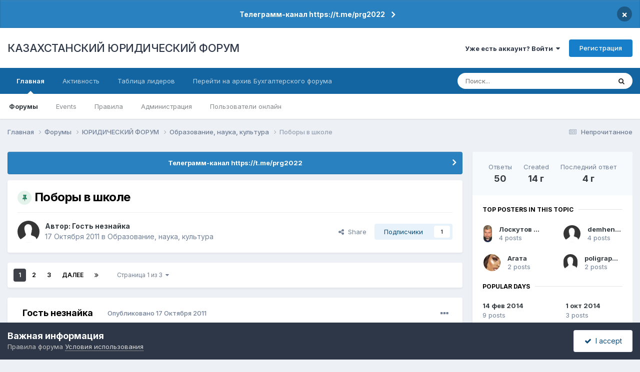

--- FILE ---
content_type: text/html;charset=UTF-8
request_url: https://forum.zakon.kz/topic/141963-%D0%BF%D0%BE%D0%B1%D0%BE%D1%80%D1%8B-%D0%B2-%D1%88%D0%BA%D0%BE%D0%BB%D0%B5/
body_size: 66022
content:
<!DOCTYPE html>
<html lang="ru-RU" dir="ltr">
	<head>
		<title>Поборы в школе - Образование, наука, культура - КАЗАХСТАНСКИЙ ЮРИДИЧЕСКИЙ ФОРУМ</title>
		
			<script>
  (function(i,s,o,g,r,a,m){i['GoogleAnalyticsObject']=r;i[r]=i[r]||function(){
  (i[r].q=i[r].q||[]).push(arguments)},i[r].l=1*new Date();a=s.createElement(o),
  m=s.getElementsByTagName(o)[0];a.async=1;a.src=g;m.parentNode.insertBefore(a,m)
  })(window,document,'script','//www.google-analytics.com/analytics.js','ga');

  ga('create', 'UA-19108819-2', 'auto');
  ga('send', 'pageview');

</script>
<!-- Yandex.Metrika counter -->
<script type="text/javascript">
    (function (d, w, c) {
        (w[c] = w[c] || []).push(function() {
            try {
                w.yaCounter627111 = new Ya.Metrika({
                    id:627111,
                    clickmap:true,
                    trackLinks:true,
                    accurateTrackBounce:true,
                    webvisor:true
                });
            } catch(e) { }
        });

        var n = d.getElementsByTagName("script")[0],
            s = d.createElement("script"),
            f = function () { n.parentNode.insertBefore(s, n); };
        s.type = "text/javascript";
        s.async = true;
        s.src = "https://mc.yandex.ru/metrika/watch.js";

        if (w.opera == "[object Opera]") {
            d.addEventListener("DOMContentLoaded", f, false);
        } else { f(); }
    })(document, window, "yandex_metrika_callbacks");
</script>
<noscript><div><img src="https://mc.yandex.ru/watch/627111" style="position:absolute; left:-9999px;" alt="" /></div></noscript>
<!-- /Yandex.Metrika counter -->
  
  <!-- Start Alexa Certify Javascript -->
<script type="text/javascript">
_atrk_opts = { atrk_acct:"AuXku1ah9W20em", domain:"zakon.kz",dynamic: true};
(function() { var as = document.createElement('script'); as.type = 'text/javascript'; as.async = true; as.src = "https://certify-js.alexametrics.com/atrk.js"; var s = document.getElementsByTagName('script')[0];s.parentNode.insertBefore(as, s); })();
</script>
<noscript><img src="https://certify.alexametrics.com/atrk.gif?account=AuXku1ah9W20em" style="display:none" height="1" width="1" alt="" /></noscript>
<!-- End Alexa Certify Javascript -->  
		
		<!--[if lt IE 9]>
			
		    <script src="//forum.zakon.kz/applications/core/interface/html5shiv/html5shiv.js"></script>
		<![endif]-->
		

	<meta name="viewport" content="width=device-width, initial-scale=1">


	
	


	<meta name="twitter:card" content="summary" />




	
		
			
				<meta property="og:title" content="Поборы в школе">
			
		
	

	
		
			
				<meta property="og:type" content="website">
			
		
	

	
		
			
				<meta property="og:url" content="https://forum.zakon.kz/topic/141963-%D0%BF%D0%BE%D0%B1%D0%BE%D1%80%D1%8B-%D0%B2-%D1%88%D0%BA%D0%BE%D0%BB%D0%B5/">
			
		
	

	
		
			
				<meta name="description" content="Мой сын учится во втором классе. Ни хочу подставлять преподавателя, но не знаю как бороться с поборами, подскажите. Наш классный руководитель объявил родительскому комитету, что в этом году на подписку, класс должен сдать 60000тенге. Так сказала директор школы. В прошлом году было 25000. И всё-бы...">
			
		
	

	
		
			
				<meta property="og:description" content="Мой сын учится во втором классе. Ни хочу подставлять преподавателя, но не знаю как бороться с поборами, подскажите. Наш классный руководитель объявил родительскому комитету, что в этом году на подписку, класс должен сдать 60000тенге. Так сказала директор школы. В прошлом году было 25000. И всё-бы...">
			
		
	

	
		
			
				<meta property="og:updated_time" content="2021-10-07T14:52:56Z">
			
		
	

	
		
			
				<meta property="og:site_name" content="КАЗАХСТАНСКИЙ ЮРИДИЧЕСКИЙ ФОРУМ">
			
		
	

	
		
			
				<meta property="og:locale" content="ru_RU">
			
		
	


	
		<link rel="next" href="https://forum.zakon.kz/topic/141963-%D0%BF%D0%BE%D0%B1%D0%BE%D1%80%D1%8B-%D0%B2-%D1%88%D0%BA%D0%BE%D0%BB%D0%B5/?page=2" />
	

	
		<link rel="last" href="https://forum.zakon.kz/topic/141963-%D0%BF%D0%BE%D0%B1%D0%BE%D1%80%D1%8B-%D0%B2-%D1%88%D0%BA%D0%BE%D0%BB%D0%B5/?page=3" />
	

	
		<link rel="canonical" href="https://forum.zakon.kz/topic/141963-%D0%BF%D0%BE%D0%B1%D0%BE%D1%80%D1%8B-%D0%B2-%D1%88%D0%BA%D0%BE%D0%BB%D0%B5/" />
	





<link rel="manifest" href="https://forum.zakon.kz/manifest.webmanifest/">
<meta name="msapplication-config" content="https://forum.zakon.kz/browserconfig.xml/">
<meta name="msapplication-starturl" content="/">
<meta name="application-name" content="КАЗАХСТАНСКИЙ ЮРИДИЧЕСКИЙ ФОРУМ">
<meta name="apple-mobile-web-app-title" content="КАЗАХСТАНСКИЙ ЮРИДИЧЕСКИЙ ФОРУМ">

	<meta name="theme-color" content="#ffffff">










<link rel="preload" href="//forum.zakon.kz/applications/core/interface/font/fontawesome-webfont.woff2?v=4.7.0" as="font" crossorigin="anonymous">
		


	<link rel="preconnect" href="https://fonts.googleapis.com">
	<link rel="preconnect" href="https://fonts.gstatic.com" crossorigin>
	
		<link href="https://fonts.googleapis.com/css2?family=Inter:wght@300;400;500;600;700&display=swap" rel="stylesheet">
	



	<link rel='stylesheet' href='https://forum.zakon.kz/uploads/css_built_27/341e4a57816af3ba440d891ca87450ff_framework.css?v=2436950b881764676504' media='all'>

	<link rel='stylesheet' href='https://forum.zakon.kz/uploads/css_built_27/05e81b71abe4f22d6eb8d1a929494829_responsive.css?v=2436950b881764676504' media='all'>

	<link rel='stylesheet' href='https://forum.zakon.kz/uploads/css_built_27/20446cf2d164adcc029377cb04d43d17_flags.css?v=2436950b881764676504' media='all'>

	<link rel='stylesheet' href='https://forum.zakon.kz/uploads/css_built_27/90eb5adf50a8c640f633d47fd7eb1778_core.css?v=2436950b881764676504' media='all'>

	<link rel='stylesheet' href='https://forum.zakon.kz/uploads/css_built_27/5a0da001ccc2200dc5625c3f3934497d_core_responsive.css?v=2436950b881764676504' media='all'>

	<link rel='stylesheet' href='https://forum.zakon.kz/uploads/css_built_27/62e269ced0fdab7e30e026f1d30ae516_forums.css?v=2436950b881764676504' media='all'>

	<link rel='stylesheet' href='https://forum.zakon.kz/uploads/css_built_27/76e62c573090645fb99a15a363d8620e_forums_responsive.css?v=2436950b881764676504' media='all'>

	<link rel='stylesheet' href='https://forum.zakon.kz/uploads/css_built_27/ebdea0c6a7dab6d37900b9190d3ac77b_topics.css?v=2436950b881764676504' media='all'>

	<link rel='stylesheet' href='https://forum.zakon.kz/uploads/css_built_27/51a672ecd6862df2c2f1969522683ee9_calendar.css?v=2436950b881764676504' media='all'>





<link rel='stylesheet' href='https://forum.zakon.kz/uploads/css_built_27/258adbb6e4f3e83cd3b355f84e3fa002_custom.css?v=2436950b881764676504' media='all'>




		
		

 		<script async src="https://yastatic.net/pcode/adfox/header-bidding.js"></script>
<script>
var adfoxBiddersMap = {
    "myTarget": "1345704"
};
var adUnits = [
    {
        "code": "adfox_159308664714548956",
        "bids": [
            {
                "bidder": "myTarget",
                "params": {
                    "placementId": "822173"
                }
            }
        ]
    },
	{
        "code": "adfox_159308667942931425",
        "bids": [
            {
                "bidder": "myTarget",
                "params": {
                    "placementId": "822175"
                }
            }
        ]
    },
    {
        "code": "adfox_15930866913429771",
        "bids": [
            {
                "bidder": "myTarget",
                "params": {
                    "placementId": "822177"
                }
            }
        ]
    },
    {
        "code": "adfox_159308793147942881",
        "bids": [
            {
                "bidder": "myTarget",
                "params": {
                    "placementId": "822226"
                }
            }
        ]
    },
	{
        "code": "adfox_159308794397289246",
        "bids": [
            {
                "bidder": "myTarget",
                "params": {
                    "placementId": "822228"
                }
            }
        ]
    },
    {
        "code": "adfox_159308795662611376",
        "bids": [
            {
                "bidder": "myTarget",
                "params": {
                    "placementId": "822230"
                }
            }
        ]
    }
];
var userTimeout = 500;
window.YaHeaderBiddingSettings = {
    biddersMap: adfoxBiddersMap,
    adUnits: adUnits,
    timeout: userTimeout
};
</script>
<!--AD-->
<script src="https://yastatic.net/pcode/adfox/loader.js" crossorigin="anonymous" async></script>
<script>window.yaContextCb = window.yaContextCb || []</script>
<script src="https://yandex.ru/ads/system/context.js" async></script>
	</head>
	<body class='ipsApp ipsApp_front ipsJS_none ipsClearfix' data-controller='core.front.core.app' data-message="" data-pageApp='forums' data-pageLocation='front' data-pageModule='forums' data-pageController='topic'>
	<!--LiveInternet counterr--><!--/LiveInternet-->
      <a href='#elContent' class='ipsHide' title='Перейти к основному контенту на странице' accesskey='m'>Перейти к контенту</a>
		
		<div id='ipsLayout_header' class='ipsClearfix'>
			



<div class='cAnnouncements' data-controller="core.front.core.announcementBanner" >
	
	<div class='cAnnouncementPageTop ipsJS_hide ipsAnnouncement ipsMessage_information' data-announcementId="26">
        
        <a href='https://forum.zakon.kz/announcement/26-%D1%82%D0%B5%D0%BB%D0%B5%D0%B3%D1%80%D0%B0%D0%BC%D0%BC-%D0%BA%D0%B0%D0%BD%D0%B0%D0%BB-httpstmeprg2022/' data-ipsDialog data-ipsDialog-title="Телеграмм-канал https://t.me/prg2022">Телеграмм-канал https://t.me/prg2022</a>
        

		<a href='#' data-role="dismissAnnouncement">×</a>
	</div>
	
</div>



			
			
<ul id='elMobileNav' class='ipsList_inline ipsResponsive_hideDesktop ipsResponsive_block' data-controller='core.front.core.mobileNav'>
	
		
			
			
				
				
			
				
				
			
				
					<li id='elMobileBreadcrumb'>
						<a href='https://forum.zakon.kz/forum/130-%D0%BE%D0%B1%D1%80%D0%B0%D0%B7%D0%BE%D0%B2%D0%B0%D0%BD%D0%B8%D0%B5-%D0%BD%D0%B0%D1%83%D0%BA%D0%B0-%D0%BA%D1%83%D0%BB%D1%8C%D1%82%D1%83%D1%80%D0%B0/'>
							<span>Образование, наука, культура</span>
						</a>
					</li>
				
				
			
				
				
			
		
	
	
	
	<li >
		<a data-action="defaultStream" class='ipsType_light'  href='https://forum.zakon.kz/discover/unread/'><i class='icon-newspaper'></i></a>
	</li>

	
		<li class='ipsJS_show'>
			<a href='https://forum.zakon.kz/search/'><i class='fa fa-search'></i></a>
		</li>
	
	<li data-ipsDrawer data-ipsDrawer-drawerElem='#elMobileDrawer'>
		<a href='#'>
			
			
				
			
			
			
			<i class='fa fa-navicon'></i>
		</a>
	</li>
</ul>
			<header>
				<div class='ipsLayout_container'>
					

<a href='https://forum.zakon.kz/' id='elSiteTitle' accesskey='1'>КАЗАХСТАНСКИЙ ЮРИДИЧЕСКИЙ ФОРУМ</a>

					

	<ul id='elUserNav' class='ipsList_inline cSignedOut ipsResponsive_showDesktop'>
		
        
		
        
        
            
            <li id='elSignInLink'>
                <a href='https://forum.zakon.kz/login/' data-ipsMenu-closeOnClick="false" data-ipsMenu id='elUserSignIn'>
                    Уже есть аккаунт? Войти &nbsp;<i class='fa fa-caret-down'></i>
                </a>
                
<div id='elUserSignIn_menu' class='ipsMenu ipsMenu_auto ipsHide'>
	<form accept-charset='utf-8' method='post' action='https://forum.zakon.kz/login/'>
		<input type="hidden" name="csrfKey" value="4438843db5edf05d59069c6ad1e05c9c">
		<input type="hidden" name="ref" value="aHR0cHM6Ly9mb3J1bS56YWtvbi5rei90b3BpYy8xNDE5NjMtJUQwJUJGJUQwJUJFJUQwJUIxJUQwJUJFJUQxJTgwJUQxJThCLSVEMCVCMi0lRDElODglRDAlQkElRDAlQkUlRDAlQkIlRDAlQjUv">
		<div data-role="loginForm">
			
			
			
				<div class='ipsColumns ipsColumns_noSpacing'>
					<div class='ipsColumn ipsColumn_wide' id='elUserSignIn_internal'>
						
<div class="ipsPad ipsForm ipsForm_vertical">
	<h4 class="ipsType_sectionHead">Войти</h4>
	<br><br>
	<ul class='ipsList_reset'>
		<li class="ipsFieldRow ipsFieldRow_noLabel ipsFieldRow_fullWidth">
			
			
				<input type="text" placeholder="Имя пользователя" name="auth" autocomplete="username">
			
		</li>
		<li class="ipsFieldRow ipsFieldRow_noLabel ipsFieldRow_fullWidth">
			<input type="password" placeholder="Пароль" name="password" autocomplete="current-password">
		</li>
		<li class="ipsFieldRow ipsFieldRow_checkbox ipsClearfix">
			<span class="ipsCustomInput">
				<input type="checkbox" name="remember_me" id="remember_me_checkbox" value="1" checked aria-checked="true">
				<span></span>
			</span>
			<div class="ipsFieldRow_content">
				<label class="ipsFieldRow_label" for="remember_me_checkbox">Запомнить меня</label>
				<span class="ipsFieldRow_desc">Не рекомендовано на общедоступных компьютерах</span>
			</div>
		</li>
		<li class="ipsFieldRow ipsFieldRow_fullWidth">
			<button type="submit" name="_processLogin" value="usernamepassword" class="ipsButton ipsButton_primary ipsButton_small" id="elSignIn_submit">Войти</button>
			
				<p class="ipsType_right ipsType_small">
					
						<a href='https://forum.zakon.kz/lostpassword/' data-ipsDialog data-ipsDialog-title='Забыли пароль?'>
					
					Забыли пароль?</a>
				</p>
			
		</li>
	</ul>
</div>
					</div>
					<div class='ipsColumn ipsColumn_wide'>
						<div class='ipsPadding' id='elUserSignIn_external'>
							<div class='ipsAreaBackground_light ipsPadding:half'>
								
									<p class='ipsType_reset ipsType_small ipsType_center'><strong>Или авторизуйтесь через один из этих сервисов</strong></p>
								
								
									<div class='ipsType_center ipsMargin_top:half'>
										

<button type="submit" name="_processLogin" value="2" class='ipsButton ipsButton_verySmall ipsButton_fullWidth ipsSocial ipsSocial_facebook' style="background-color: #3a579a">
	
		<span class='ipsSocial_icon'>
			
				<i class='fa fa-facebook-official'></i>
			
		</span>
		<span class='ipsSocial_text'>Войти через Facebook</span>
	
</button>
									</div>
								
									<div class='ipsType_center ipsMargin_top:half'>
										

<button type="submit" name="_processLogin" value="9" class='ipsButton ipsButton_verySmall ipsButton_fullWidth ipsSocial ipsSocial_twitter' style="background-color: #000000">
	
		<span class='ipsSocial_icon'>
			
				<i class='fa fa-twitter'></i>
			
		</span>
		<span class='ipsSocial_text'>Войти через Twitter</span>
	
</button>
									</div>
								
							</div>
						</div>
					</div>
				</div>
			
		</div>
	</form>
</div>
            </li>
            
        
		
			<li>
				
					<a href='https://forum.zakon.kz/register/' data-ipsDialog data-ipsDialog-size='narrow' data-ipsDialog-title='Регистрация' id='elRegisterButton' class='ipsButton ipsButton_normal ipsButton_primary'>Регистрация</a>
				
			</li>
		
	</ul>

				</div>
			</header>
			

	<nav data-controller='core.front.core.navBar' class=' ipsResponsive_showDesktop'>
		<div class='ipsNavBar_primary ipsLayout_container '>
			<ul data-role="primaryNavBar" class='ipsClearfix'>
				


	
		
		
			
		
		<li class='ipsNavBar_active' data-active id='elNavSecondary_1' data-role="navBarItem" data-navApp="core" data-navExt="CustomItem">
			
			
				<a href="https://forum.zakon.kz"  data-navItem-id="1" data-navDefault>
					Главная<span class='ipsNavBar_active__identifier'></span>
				</a>
			
			
				<ul class='ipsNavBar_secondary ' data-role='secondaryNavBar'>
					


	
		
		
			
		
		<li class='ipsNavBar_active' data-active id='elNavSecondary_8' data-role="navBarItem" data-navApp="forums" data-navExt="Forums">
			
			
				<a href="https://forum.zakon.kz"  data-navItem-id="8" data-navDefault>
					Форумы<span class='ipsNavBar_active__identifier'></span>
				</a>
			
			
		</li>
	
	

	
		
		
		<li  id='elNavSecondary_9' data-role="navBarItem" data-navApp="calendar" data-navExt="Calendar">
			
			
				<a href="https://forum.zakon.kz/calendar/"  data-navItem-id="9" >
					Events<span class='ipsNavBar_active__identifier'></span>
				</a>
			
			
		</li>
	
	

	
		
		
		<li  id='elNavSecondary_10' data-role="navBarItem" data-navApp="core" data-navExt="CustomItem">
			
			
				<a href="https://forum.zakon.kz/topic/5923-%D0%BF%D1%80%D0%B0%D0%B2%D0%B8%D0%BB%D0%B0-%D1%84%D0%BE%D1%80%D1%83%D0%BC%D0%B0/"  data-navItem-id="10" >
					Правила<span class='ipsNavBar_active__identifier'></span>
				</a>
			
			
		</li>
	
	

	
		
		
		<li  id='elNavSecondary_11' data-role="navBarItem" data-navApp="core" data-navExt="StaffDirectory">
			
			
				<a href="https://forum.zakon.kz/staff/"  data-navItem-id="11" >
					Администрация<span class='ipsNavBar_active__identifier'></span>
				</a>
			
			
		</li>
	
	

	
		
		
		<li  id='elNavSecondary_12' data-role="navBarItem" data-navApp="core" data-navExt="OnlineUsers">
			
			
				<a href="https://forum.zakon.kz/online/"  data-navItem-id="12" >
					Пользователи онлайн<span class='ipsNavBar_active__identifier'></span>
				</a>
			
			
		</li>
	
	

					<li class='ipsHide' id='elNavigationMore_1' data-role='navMore'>
						<a href='#' data-ipsMenu data-ipsMenu-appendTo='#elNavigationMore_1' id='elNavigationMore_1_dropdown'>Больше <i class='fa fa-caret-down'></i></a>
						<ul class='ipsHide ipsMenu ipsMenu_auto' id='elNavigationMore_1_dropdown_menu' data-role='moreDropdown'></ul>
					</li>
				</ul>
			
		</li>
	
	

	
		
		
		<li  id='elNavSecondary_2' data-role="navBarItem" data-navApp="core" data-navExt="CustomItem">
			
			
				<a href="https://forum.zakon.kz/discover/"  data-navItem-id="2" >
					Активность<span class='ipsNavBar_active__identifier'></span>
				</a>
			
			
				<ul class='ipsNavBar_secondary ipsHide' data-role='secondaryNavBar'>
					


	
		
		
		<li  id='elNavSecondary_3' data-role="navBarItem" data-navApp="core" data-navExt="AllActivity">
			
			
				<a href="https://forum.zakon.kz/discover/"  data-navItem-id="3" >
					Вся активность<span class='ipsNavBar_active__identifier'></span>
				</a>
			
			
		</li>
	
	

	
		
		
		<li  id='elNavSecondary_4' data-role="navBarItem" data-navApp="core" data-navExt="YourActivityStreams">
			
			
				<a href="#" id="elNavigation_4" data-ipsMenu data-ipsMenu-appendTo='#elNavSecondary_2' data-ipsMenu-activeClass='ipsNavActive_menu' data-navItem-id="4" >
					Мои ленты активности <i class="fa fa-caret-down"></i><span class='ipsNavBar_active__identifier'></span>
				</a>
				<ul id="elNavigation_4_menu" class="ipsMenu ipsMenu_auto ipsHide">
					

	
		
			<li class='ipsMenu_item' data-streamid='17'>
				<a href='https://forum.zakon.kz/discover/17/' >
					stream_title_17
				</a>
			</li>
		
	

	
		
			<li class='ipsMenu_item' data-streamid='1'>
				<a href='https://forum.zakon.kz/discover/unread/' >
					Непрочитанное
				</a>
			</li>
		
	

	
		
			<li class='ipsMenu_item' data-streamid='19'>
				<a href='https://forum.zakon.kz/discover/19/' >
					stream_title_19
				</a>
			</li>
		
	

				</ul>
			
			
		</li>
	
	

	
	

	
	

	
		
		
		<li  id='elNavSecondary_7' data-role="navBarItem" data-navApp="core" data-navExt="Search">
			
			
				<a href="https://forum.zakon.kz/search/"  data-navItem-id="7" >
					Поиск<span class='ipsNavBar_active__identifier'></span>
				</a>
			
			
		</li>
	
	

					<li class='ipsHide' id='elNavigationMore_2' data-role='navMore'>
						<a href='#' data-ipsMenu data-ipsMenu-appendTo='#elNavigationMore_2' id='elNavigationMore_2_dropdown'>Больше <i class='fa fa-caret-down'></i></a>
						<ul class='ipsHide ipsMenu ipsMenu_auto' id='elNavigationMore_2_dropdown_menu' data-role='moreDropdown'></ul>
					</li>
				</ul>
			
		</li>
	
	

	
		
		
		<li  id='elNavSecondary_13' data-role="navBarItem" data-navApp="core" data-navExt="Leaderboard">
			
			
				<a href="https://forum.zakon.kz/leaderboard/"  data-navItem-id="13" >
					Таблица лидеров<span class='ipsNavBar_active__identifier'></span>
				</a>
			
			
		</li>
	
	

	
		
		
		<li  id='elNavSecondary_14' data-role="navBarItem" data-navApp="core" data-navExt="CustomItem">
			
			
				<a href="http://buhforum.zakon.kz" target='_blank' rel="noopener" data-navItem-id="14" >
					Перейти на архив Бухгалтерского форума<span class='ipsNavBar_active__identifier'></span>
				</a>
			
			
		</li>
	
	

	
	

	
	

				<li class='ipsHide' id='elNavigationMore' data-role='navMore'>
					<a href='#' data-ipsMenu data-ipsMenu-appendTo='#elNavigationMore' id='elNavigationMore_dropdown'>Больше</a>
					<ul class='ipsNavBar_secondary ipsHide' data-role='secondaryNavBar'>
						<li class='ipsHide' id='elNavigationMore_more' data-role='navMore'>
							<a href='#' data-ipsMenu data-ipsMenu-appendTo='#elNavigationMore_more' id='elNavigationMore_more_dropdown'>Больше <i class='fa fa-caret-down'></i></a>
							<ul class='ipsHide ipsMenu ipsMenu_auto' id='elNavigationMore_more_dropdown_menu' data-role='moreDropdown'></ul>
						</li>
					</ul>
				</li>
			</ul>
			

	<div id="elSearchWrapper">
		<div id='elSearch' data-controller="core.front.core.quickSearch">
			<form accept-charset='utf-8' action='//forum.zakon.kz/search/?do=quicksearch' method='post'>
                <input type='search' id='elSearchField' placeholder='Поиск...' name='q' autocomplete='off' aria-label='Поиск'>
                <details class='cSearchFilter'>
                    <summary class='cSearchFilter__text'></summary>
                    <ul class='cSearchFilter__menu'>
                        
                        <li><label><input type="radio" name="type" value="all" ><span class='cSearchFilter__menuText'>Везде</span></label></li>
                        
                            
                                <li><label><input type="radio" name="type" value='contextual_{&quot;type&quot;:&quot;forums_topic&quot;,&quot;nodes&quot;:130}' checked><span class='cSearchFilter__menuText'>В этом форуме</span></label></li>
                            
                                <li><label><input type="radio" name="type" value='contextual_{&quot;type&quot;:&quot;forums_topic&quot;,&quot;item&quot;:141963}' checked><span class='cSearchFilter__menuText'>В этой теме</span></label></li>
                            
                        
                        
                            <li><label><input type="radio" name="type" value="core_statuses_status"><span class='cSearchFilter__menuText'>Статусы</span></label></li>
                        
                            <li><label><input type="radio" name="type" value="forums_topic"><span class='cSearchFilter__menuText'>Темы</span></label></li>
                        
                            <li><label><input type="radio" name="type" value="calendar_event"><span class='cSearchFilter__menuText'>Events</span></label></li>
                        
                            <li><label><input type="radio" name="type" value="core_members"><span class='cSearchFilter__menuText'>Пользователи</span></label></li>
                        
                    </ul>
                </details>
				<button class='cSearchSubmit' type="submit" aria-label='Поиск'><i class="fa fa-search"></i></button>
			</form>
		</div>
	</div>

		</div>
	</nav>

		</div>
		<main id='ipsLayout_body' class='ipsLayout_container'>
			<div id='ipsLayout_contentArea'>
				<div id='ipsLayout_contentWrapper'>
					
<nav class='ipsBreadcrumb ipsBreadcrumb_top ipsFaded_withHover'>
	

	<ul class='ipsList_inline ipsPos_right'>
		
		<li >
			<a data-action="defaultStream" class='ipsType_light '  href='https://forum.zakon.kz/discover/unread/'><i class="fa fa-newspaper-o" aria-hidden="true"></i> <span>Непрочитанное</span></a>
		</li>
		
	</ul>

	<ul data-role="breadcrumbList">
		<li>
			<a title="Главная" href='https://forum.zakon.kz/'>
				<span>Главная <i class='fa fa-angle-right'></i></span>
			</a>
		</li>
		
		
			<li>
				
					<a href='https://forum.zakon.kz'>
						<span>Форумы <i class='fa fa-angle-right' aria-hidden="true"></i></span>
					</a>
				
			</li>
		
			<li>
				
					<a href='https://forum.zakon.kz/forum/3-%D1%8E%D1%80%D0%B8%D0%B4%D0%B8%D1%87%D0%B5%D1%81%D0%BA%D0%B8%D0%B9-%D1%84%D0%BE%D1%80%D1%83%D0%BC/'>
						<span>ЮРИДИЧЕСКИЙ ФОРУМ <i class='fa fa-angle-right' aria-hidden="true"></i></span>
					</a>
				
			</li>
		
			<li>
				
					<a href='https://forum.zakon.kz/forum/130-%D0%BE%D0%B1%D1%80%D0%B0%D0%B7%D0%BE%D0%B2%D0%B0%D0%BD%D0%B8%D0%B5-%D0%BD%D0%B0%D1%83%D0%BA%D0%B0-%D0%BA%D1%83%D0%BB%D1%8C%D1%82%D1%83%D1%80%D0%B0/'>
						<span>Образование, наука, культура <i class='fa fa-angle-right' aria-hidden="true"></i></span>
					</a>
				
			</li>
		
			<li>
				
					Поборы в школе
				
			</li>
		
	</ul>
</nav>
					
                 	 <div class="ipsResponsive_hideDesktop"><!--Расположение: Forum Top-->
<div id="adfox_162978031270243319"></div>
<script>
    window.yaContextCb.push(()=>{
        Ya.adfoxCode.createAdaptive({
            ownerId: 338955,
        containerId: 'adfox_162978031270243319',
            params: {
                p1: 'cldhb',
            p2: 'gwfx'
            }
        }, ['desktop', 'tablet', 'phone'], {
            tabletWidth: 830,
            phoneWidth: 480,
            isAutoReloads: false
        })
    })
</script></div>
					<div class="ipsResponsive_hidePhone"><div id="adfox_162978042653632402"></div>
<script>
    window.yaContextCb.push(()=>{
        Ya.adfoxCode.createAdaptive({
            ownerId: 338955,
        containerId: 'adfox_162978042653632402',
            params: {
                p1: 'cldgx',
            p2: 'gwfw'
            }
        }, ['desktop', 'tablet'], {
            tabletWidth: 830,
            phoneWidth: 480,
            isAutoReloads: false
        })
    })
</script></div>
					<div id='ipsLayout_mainArea'>
						<a id='elContent'></a>
						
						
						
						

	


	<div class='cAnnouncementsContent'>
		
		<div class='cAnnouncementContentTop ipsAnnouncement ipsMessage_information ipsType_center'>
            
			<a href='https://forum.zakon.kz/announcement/26-%D1%82%D0%B5%D0%BB%D0%B5%D0%B3%D1%80%D0%B0%D0%BC%D0%BC-%D0%BA%D0%B0%D0%BD%D0%B0%D0%BB-httpstmeprg2022/' data-ipsDialog data-ipsDialog-title="Телеграмм-канал https://t.me/prg2022">Телеграмм-канал https://t.me/prg2022</a>
            
		</div>
		
	</div>



						



<div class='ipsPageHeader ipsResponsive_pull ipsBox ipsPadding sm:ipsPadding:half ipsMargin_bottom'>
		
	
	<div class='ipsFlex ipsFlex-ai:center ipsFlex-fw:wrap ipsGap:4'>
		<div class='ipsFlex-flex:11'>
			<h1 class='ipsType_pageTitle ipsContained_container'>
				
                    
                    
					
						<span><span class="ipsBadge ipsBadge_icon ipsBadge_positive" data-ipsTooltip title='Закреплено'><i class='fa fa-thumb-tack'></i></span></span>
					
					
				

				
				
					<span class='ipsType_break ipsContained'>
						<span>Поборы в школе</span>
					</span>
				
			</h1>
			
			
		</div>
		
	</div>
	<hr class='ipsHr'>
	<div class='ipsPageHeader__meta ipsFlex ipsFlex-jc:between ipsFlex-ai:center ipsFlex-fw:wrap ipsGap:3'>
		<div class='ipsFlex-flex:11'>
			<div class='ipsPhotoPanel ipsPhotoPanel_mini ipsPhotoPanel_notPhone ipsClearfix'>
				

	<span class='ipsUserPhoto ipsUserPhoto_mini '>
		<img src='https://forum.zakon.kz/uploads/set_resources_27/84c1e40ea0e759e3f1505eb1788ddf3c_default_photo.png' alt='Гость незнайка' loading="lazy">
	</span>

				<div>
					<p class='ipsType_reset ipsType_blendLinks'>
						<span class='ipsType_normal'>
						
							<strong>Автор: 


Гость незнайка</strong><br />
							<span class='ipsType_light'><time datetime='2011-10-17T10:26:55Z' title='10/17/11 10:26' data-short='14 г'>17 Октября 2011</time> в <a href="https://forum.zakon.kz/forum/130-%D0%BE%D0%B1%D1%80%D0%B0%D0%B7%D0%BE%D0%B2%D0%B0%D0%BD%D0%B8%D0%B5-%D0%BD%D0%B0%D1%83%D0%BA%D0%B0-%D0%BA%D1%83%D0%BB%D1%8C%D1%82%D1%83%D1%80%D0%B0/">Образование, наука, культура</a></span>
						
						</span>
					</p>
				</div>
			</div>
		</div>
		
			<div class='ipsFlex-flex:01 ipsResponsive_hidePhone'>
				<div class='ipsShareLinks'>
					
						


    <a href='#elShareItem_929010527_menu' id='elShareItem_929010527' data-ipsMenu class='ipsShareButton ipsButton ipsButton_verySmall ipsButton_link ipsButton_link--light'>
        <span><i class='fa fa-share-alt'></i></span> &nbsp;Share
    </a>

    <div class='ipsPadding ipsMenu ipsMenu_normal ipsHide' id='elShareItem_929010527_menu' data-controller="core.front.core.sharelink">
        
        
        <span data-ipsCopy data-ipsCopy-flashmessage>
            <a href="https://forum.zakon.kz/topic/141963-%D0%BF%D0%BE%D0%B1%D0%BE%D1%80%D1%8B-%D0%B2-%D1%88%D0%BA%D0%BE%D0%BB%D0%B5/" class="ipsButton ipsButton_light ipsButton_small ipsButton_fullWidth" data-role="copyButton" data-clipboard-text="https://forum.zakon.kz/topic/141963-%D0%BF%D0%BE%D0%B1%D0%BE%D1%80%D1%8B-%D0%B2-%D1%88%D0%BA%D0%BE%D0%BB%D0%B5/" data-ipstooltip title='Copy Link to Clipboard'><i class="fa fa-clone"></i> https://forum.zakon.kz/topic/141963-%D0%BF%D0%BE%D0%B1%D0%BE%D1%80%D1%8B-%D0%B2-%D1%88%D0%BA%D0%BE%D0%BB%D0%B5/</a>
        </span>
        <ul class='ipsShareLinks ipsMargin_top:half'>
            
                <li>
<a href="https://www.linkedin.com/shareArticle?mini=true&amp;url=https%3A%2F%2Fforum.zakon.kz%2Ftopic%2F141963-%25D0%25BF%25D0%25BE%25D0%25B1%25D0%25BE%25D1%2580%25D1%258B-%25D0%25B2-%25D1%2588%25D0%25BA%25D0%25BE%25D0%25BB%25D0%25B5%2F&amp;title=%D0%9F%D0%BE%D0%B1%D0%BE%D1%80%D1%8B+%D0%B2+%D1%88%D0%BA%D0%BE%D0%BB%D0%B5" rel="nofollow noopener" class="cShareLink cShareLink_linkedin" target="_blank" data-role="shareLink" title='Поделиться через LinkedIn' data-ipsTooltip>
	<i class="fa fa-linkedin"></i>
</a></li>
            
                <li>
<a href="https://x.com/share?url=https%3A%2F%2Fforum.zakon.kz%2Ftopic%2F141963-%2525D0%2525BF%2525D0%2525BE%2525D0%2525B1%2525D0%2525BE%2525D1%252580%2525D1%25258B-%2525D0%2525B2-%2525D1%252588%2525D0%2525BA%2525D0%2525BE%2525D0%2525BB%2525D0%2525B5%2F" class="cShareLink cShareLink_x" target="_blank" data-role="shareLink" title='Share on X' data-ipsTooltip rel='nofollow noopener'>
    <i class="fa fa-x"></i>
</a></li>
            
                <li>
<a href="https://www.facebook.com/sharer/sharer.php?u=https%3A%2F%2Fforum.zakon.kz%2Ftopic%2F141963-%25D0%25BF%25D0%25BE%25D0%25B1%25D0%25BE%25D1%2580%25D1%258B-%25D0%25B2-%25D1%2588%25D0%25BA%25D0%25BE%25D0%25BB%25D0%25B5%2F" class="cShareLink cShareLink_facebook" target="_blank" data-role="shareLink" title='Поделиться через Facebook' data-ipsTooltip rel='noopener nofollow'>
	<i class="fa fa-facebook"></i>
</a></li>
            
                <li>
<a href="https://pinterest.com/pin/create/button/?url=https://forum.zakon.kz/topic/141963-%25D0%25BF%25D0%25BE%25D0%25B1%25D0%25BE%25D1%2580%25D1%258B-%25D0%25B2-%25D1%2588%25D0%25BA%25D0%25BE%25D0%25BB%25D0%25B5/&amp;media=" class="cShareLink cShareLink_pinterest" rel="nofollow noopener" target="_blank" data-role="shareLink" title='Поделиться через Pinterest' data-ipsTooltip>
	<i class="fa fa-pinterest"></i>
</a></li>
            
        </ul>
        
            <hr class='ipsHr'>
            <button class='ipsHide ipsButton ipsButton_verySmall ipsButton_light ipsButton_fullWidth ipsMargin_top:half' data-controller='core.front.core.webshare' data-role='webShare' data-webShareTitle='Поборы в школе' data-webShareText='Поборы в школе' data-webShareUrl='https://forum.zakon.kz/topic/141963-%D0%BF%D0%BE%D0%B1%D0%BE%D1%80%D1%8B-%D0%B2-%D1%88%D0%BA%D0%BE%D0%BB%D0%B5/'>More sharing options...</button>
        
    </div>

					
					
                    

					



					

<div data-followApp='forums' data-followArea='topic' data-followID='141963' data-controller='core.front.core.followButton'>
	

	<a href='https://forum.zakon.kz/login/' rel="nofollow" class="ipsFollow ipsPos_middle ipsButton ipsButton_light ipsButton_verySmall " data-role="followButton" data-ipsTooltip title='Чтобы подписаться, требуется авторизация'>
		<span>Подписчики</span>
		<span class='ipsCommentCount'>1</span>
	</a>

</div>
				</div>
			</div>
					
	</div>
	
	
</div>








<div class='ipsClearfix'>
	<ul class="ipsToolList ipsToolList_horizontal ipsClearfix ipsSpacer_both ipsResponsive_hidePhone">
		
		
		
	</ul>
</div>

<div id='comments' data-controller='core.front.core.commentFeed,forums.front.topic.view, core.front.core.ignoredComments' data-autoPoll data-baseURL='https://forum.zakon.kz/topic/141963-%D0%BF%D0%BE%D0%B1%D0%BE%D1%80%D1%8B-%D0%B2-%D1%88%D0%BA%D0%BE%D0%BB%D0%B5/'  data-feedID='topic-141963' class='cTopic ipsClear ipsSpacer_top'>
	
			

				<div class="ipsBox ipsResponsive_pull ipsPadding:half ipsClearfix ipsClear ipsMargin_bottom">
					
					
						


	
	<ul class='ipsPagination' id='elPagination_4b5b0bc9d789ce1898335a0e7c4d35e7_714784724' data-ipsPagination-seoPagination='false' data-pages='3' data-ipsPagination  data-ipsPagination-pages="3" data-ipsPagination-perPage='25'>
		
			
				<li class='ipsPagination_first ipsPagination_inactive'><a href='https://forum.zakon.kz/topic/141963-%D0%BF%D0%BE%D0%B1%D0%BE%D1%80%D1%8B-%D0%B2-%D1%88%D0%BA%D0%BE%D0%BB%D0%B5/#comments' rel="first" data-page='1' data-ipsTooltip title='Первая страница'><i class='fa fa-angle-double-left'></i></a></li>
				<li class='ipsPagination_prev ipsPagination_inactive'><a href='https://forum.zakon.kz/topic/141963-%D0%BF%D0%BE%D0%B1%D0%BE%D1%80%D1%8B-%D0%B2-%D1%88%D0%BA%D0%BE%D0%BB%D0%B5/#comments' rel="prev" data-page='0' data-ipsTooltip title='Предыдущая страница'>Назад</a></li>
			
			<li class='ipsPagination_page ipsPagination_active'><a href='https://forum.zakon.kz/topic/141963-%D0%BF%D0%BE%D0%B1%D0%BE%D1%80%D1%8B-%D0%B2-%D1%88%D0%BA%D0%BE%D0%BB%D0%B5/#comments' data-page='1'>1</a></li>
			
				
					<li class='ipsPagination_page'><a href='https://forum.zakon.kz/topic/141963-%D0%BF%D0%BE%D0%B1%D0%BE%D1%80%D1%8B-%D0%B2-%D1%88%D0%BA%D0%BE%D0%BB%D0%B5/?&amp;page=2#comments' data-page='2'>2</a></li>
				
					<li class='ipsPagination_page'><a href='https://forum.zakon.kz/topic/141963-%D0%BF%D0%BE%D0%B1%D0%BE%D1%80%D1%8B-%D0%B2-%D1%88%D0%BA%D0%BE%D0%BB%D0%B5/?&amp;page=3#comments' data-page='3'>3</a></li>
				
				<li class='ipsPagination_next'><a href='https://forum.zakon.kz/topic/141963-%D0%BF%D0%BE%D0%B1%D0%BE%D1%80%D1%8B-%D0%B2-%D1%88%D0%BA%D0%BE%D0%BB%D0%B5/?&amp;page=2#comments' rel="next" data-page='2' data-ipsTooltip title='Следующая страница'>Далее</a></li>
				<li class='ipsPagination_last'><a href='https://forum.zakon.kz/topic/141963-%D0%BF%D0%BE%D0%B1%D0%BE%D1%80%D1%8B-%D0%B2-%D1%88%D0%BA%D0%BE%D0%BB%D0%B5/?&amp;page=3#comments' rel="last" data-page='3' data-ipsTooltip title='Последняя страница'><i class='fa fa-angle-double-right'></i></a></li>
			
			
				<li class='ipsPagination_pageJump'>
					<a href='#' data-ipsMenu data-ipsMenu-closeOnClick='false' data-ipsMenu-appendTo='#elPagination_4b5b0bc9d789ce1898335a0e7c4d35e7_714784724' id='elPagination_4b5b0bc9d789ce1898335a0e7c4d35e7_714784724_jump'>Страница 1 из 3 &nbsp;<i class='fa fa-caret-down'></i></a>
					<div class='ipsMenu ipsMenu_narrow ipsPadding ipsHide' id='elPagination_4b5b0bc9d789ce1898335a0e7c4d35e7_714784724_jump_menu'>
						<form accept-charset='utf-8' method='post' action='https://forum.zakon.kz/topic/141963-%D0%BF%D0%BE%D0%B1%D0%BE%D1%80%D1%8B-%D0%B2-%D1%88%D0%BA%D0%BE%D0%BB%D0%B5/#comments' data-role="pageJump" data-baseUrl='#'>
							<ul class='ipsForm ipsForm_horizontal'>
								<li class='ipsFieldRow'>
									<input type='number' min='1' max='3' placeholder='Номер страницы' class='ipsField_fullWidth' name='page'>
								</li>
								<li class='ipsFieldRow ipsFieldRow_fullWidth'>
									<input type='submit' class='ipsButton_fullWidth ipsButton ipsButton_verySmall ipsButton_primary' value='Перейти'>
								</li>
							</ul>
						</form>
					</div>
				</li>
			
		
	</ul>

					
				</div>
			
	

	

<div data-controller='core.front.core.recommendedComments' data-url='https://forum.zakon.kz/topic/141963-%D0%BF%D0%BE%D0%B1%D0%BE%D1%80%D1%8B-%D0%B2-%D1%88%D0%BA%D0%BE%D0%BB%D0%B5/?recommended=comments' class='ipsRecommendedComments ipsHide'>
	<div data-role="recommendedComments">
		<h2 class='ipsType_sectionHead ipsType_large ipsType_bold ipsMargin_bottom'>Рекомендуемые сообщения</h2>
		
	</div>
</div>
	
	<div id="elPostFeed" data-role='commentFeed' data-controller='core.front.core.moderation' >
		<form action="https://forum.zakon.kz/topic/141963-%D0%BF%D0%BE%D0%B1%D0%BE%D1%80%D1%8B-%D0%B2-%D1%88%D0%BA%D0%BE%D0%BB%D0%B5/?csrfKey=4438843db5edf05d59069c6ad1e05c9c&amp;do=multimodComment" method="post" data-ipsPageAction data-role='moderationTools'>
			
			
				

					

					
					



<a id='findComment-841979'></a>
<a id='comment-841979'></a>
<article  id='elComment_841979' class='cPost ipsBox ipsResponsive_pull  ipsComment  ipsComment_parent ipsClearfix ipsClear ipsColumns ipsColumns_noSpacing ipsColumns_collapsePhone    '>
	

	

	<div class='cAuthorPane_mobile ipsResponsive_showPhone'>
		<div class='cAuthorPane_photo'>
			<div class='cAuthorPane_photoWrap'>
				

	<span class='ipsUserPhoto ipsUserPhoto_large '>
		<img src='https://forum.zakon.kz/uploads/set_resources_27/84c1e40ea0e759e3f1505eb1788ddf3c_default_photo.png' alt='Гость незнайка' loading="lazy">
	</span>

				
				
			</div>
		</div>
		<div class='cAuthorPane_content'>
			<h3 class='ipsType_sectionHead cAuthorPane_author ipsType_break ipsType_blendLinks ipsFlex ipsFlex-ai:center'>
				


Гость незнайка
			</h3>
			<div class='ipsType_light ipsType_reset'>
			    <a href='https://forum.zakon.kz/topic/141963-%D0%BF%D0%BE%D0%B1%D0%BE%D1%80%D1%8B-%D0%B2-%D1%88%D0%BA%D0%BE%D0%BB%D0%B5/#findComment-841979' rel="nofollow" class='ipsType_blendLinks'>Опубликовано <time datetime='2011-10-17T10:26:55Z' title='10/17/11 10:26' data-short='14 г'>17 Октября 2011</time></a>
				
			</div>
		</div>
	</div>
	<aside class='ipsComment_author cAuthorPane ipsColumn ipsColumn_medium ipsResponsive_hidePhone'>
		<h3 class='ipsType_sectionHead cAuthorPane_author ipsType_blendLinks ipsType_break'><strong>


Гость незнайка</strong>
			
		</h3>
		<ul class='cAuthorPane_info ipsList_reset'>
			<li data-role='photo' class='cAuthorPane_photo'>
				<div class='cAuthorPane_photoWrap'>
					

	<span class='ipsUserPhoto ipsUserPhoto_large '>
		<img src='https://forum.zakon.kz/uploads/set_resources_27/84c1e40ea0e759e3f1505eb1788ddf3c_default_photo.png' alt='Гость незнайка' loading="lazy">
	</span>

					
					
				</div>
			</li>
			
				<li data-role='group'>Перегрин</li>
				
			
			
			
		</ul>
	</aside>
	<div class='ipsColumn ipsColumn_fluid ipsMargin:none'>
		

<div id='comment-841979_wrap' data-controller='core.front.core.comment' data-commentApp='forums' data-commentType='forums' data-commentID="841979" data-quoteData='{&quot;userid&quot;:null,&quot;username&quot;:&quot;Гость незнайка&quot;,&quot;timestamp&quot;:1318847215,&quot;contentapp&quot;:&quot;forums&quot;,&quot;contenttype&quot;:&quot;forums&quot;,&quot;contentid&quot;:141963,&quot;contentclass&quot;:&quot;forums_Topic&quot;,&quot;contentcommentid&quot;:841979}' class='ipsComment_content ipsType_medium'>

	<div class='ipsComment_meta ipsType_light ipsFlex ipsFlex-ai:center ipsFlex-jc:between ipsFlex-fd:row-reverse'>
		<div class='ipsType_light ipsType_reset ipsType_blendLinks ipsComment_toolWrap'>
			<div class='ipsResponsive_hidePhone ipsComment_badges'>
				<ul class='ipsList_reset ipsFlex ipsFlex-jc:end ipsFlex-fw:wrap ipsGap:2 ipsGap_row:1'>
					
					
					
					
					
				</ul>
			</div>
			<ul class='ipsList_reset ipsComment_tools'>
				<li>
					<a href='#elControls_841979_menu' class='ipsComment_ellipsis' id='elControls_841979' title='Дополнительные опции...' data-ipsMenu data-ipsMenu-appendTo='#comment-841979_wrap'><i class='fa fa-ellipsis-h'></i></a>
					<ul id='elControls_841979_menu' class='ipsMenu ipsMenu_narrow ipsHide'>
						
							<li class='ipsMenu_item'><a href='https://forum.zakon.kz/topic/141963-%D0%BF%D0%BE%D0%B1%D0%BE%D1%80%D1%8B-%D0%B2-%D1%88%D0%BA%D0%BE%D0%BB%D0%B5/?do=reportComment&amp;comment=841979' data-ipsDialog data-ipsDialog-remoteSubmit data-ipsDialog-size='medium' data-ipsDialog-flashMessage='Спасибо за вашу жалобу.' data-ipsDialog-title="Жалоба" data-action='reportComment' title='Подать жалобу на контент'>Жалоба</a></li>
						
						
                        
						
						
						
							
								
							
							
							
							
							
							
						
					</ul>
				</li>
				
			</ul>
		</div>

		<div class='ipsType_reset ipsResponsive_hidePhone'>
		   
		   Опубликовано <time datetime='2011-10-17T10:26:55Z' title='10/17/11 10:26' data-short='14 г'>17 Октября 2011</time>
		   
			
			<span class='ipsResponsive_hidePhone'>
				
				
			</span>
		</div>
	</div>

	

    

	<div class='cPost_contentWrap'>
		
		<div data-role='commentContent' class='ipsType_normal ipsType_richText ipsPadding_bottom ipsContained' data-controller='core.front.core.lightboxedImages'>
			<p>Мой сын учится во втором классе. Ни хочу подставлять преподавателя, но не знаю как бороться с поборами, подскажите. Наш классный руководитель объявил родительскому комитету, что в этом году на подписку, класс должен сдать 60000тенге. Так сказала директор школы. В прошлом году было 25000. И всё-бы хорошо, но нас обязывают выписывать газеты совсем не для второклашек, такие как Илийские зори, Огни Алатау в общем такие издания которые не всякий взрослый захочет читать.</p>


			
		</div>

		

		
	</div>

	
    
</div>
	</div>
</article>
					
					
						<!--Расположение: Forum Middle-->
<div id="adfox_162978020424213778"></div>
<script>
    window.yaContextCb.push(()=>{
        Ya.adfoxCode.createAdaptive({
            ownerId: 338955,
        containerId: 'adfox_162978020424213778',
            params: {
                p1: 'cldha',
            p2: 'gwfx'
            }
        }, ['phone'], {
            tabletWidth: 830,
            phoneWidth: 480,
            isAutoReloads: false
        })
    })
</script>
<!--Расположение: Forum Middle-->
<div id="adfox_162978077951367815"></div>
<script>
    window.yaContextCb.push(()=>{
        Ya.adfoxCode.createAdaptive({
            ownerId: 338955,
        containerId: 'adfox_162978077951367815',
            params: {
                p1: 'cldgw',
            p2: 'gwfw'
            }
        }, ['desktop', 'tablet'], {
            tabletWidth: 830,
            phoneWidth: 480,
            isAutoReloads: false
        })
    })
</script>
					
					
						







<div class="ipsBox cTopicOverview cTopicOverview--inline ipsFlex ipsFlex-fd:row md:ipsFlex-fd:row sm:ipsFlex-fd:column ipsMargin_bottom sm:ipsMargin_bottom:half sm:ipsMargin_top:half ipsResponsive_pull ipsResponsive_hideDesktop ipsResponsive_block " data-controller='forums.front.topic.activity'>

	<div class='cTopicOverview__header ipsAreaBackground_light ipsFlex sm:ipsFlex-fw:wrap sm:ipsFlex-jc:center'>
		<ul class='cTopicOverview__stats ipsPadding ipsMargin:none sm:ipsPadding_horizontal:half ipsFlex ipsFlex-flex:10 ipsFlex-jc:around ipsFlex-ai:center'>
			<li class='cTopicOverview__statItem ipsType_center'>
				<span class='cTopicOverview__statTitle ipsType_light ipsTruncate ipsTruncate_line'>Ответы</span>
				<span class='cTopicOverview__statValue'>50</span>
			</li>
			<li class='cTopicOverview__statItem ipsType_center'>
				<span class='cTopicOverview__statTitle ipsType_light ipsTruncate ipsTruncate_line'>Created</span>
				<span class='cTopicOverview__statValue'><time datetime='2011-10-17T10:26:55Z' title='10/17/11 10:26' data-short='14 г'>14 г</time></span>
			</li>
			<li class='cTopicOverview__statItem ipsType_center'>
				<span class='cTopicOverview__statTitle ipsType_light ipsTruncate ipsTruncate_line'>Последний ответ </span>
				<span class='cTopicOverview__statValue'><time datetime='2021-10-07T14:52:56Z' title='10/07/21 14:52' data-short='4 г'>4 г</time></span>
			</li>
		</ul>
		<a href='#' data-action='toggleOverview' class='cTopicOverview__toggle cTopicOverview__toggle--inline ipsType_large ipsType_light ipsPad ipsFlex ipsFlex-ai:center ipsFlex-jc:center'><i class='fa fa-chevron-down'></i></a>
	</div>
	
		<div class='cTopicOverview__preview ipsFlex-flex:10' data-role="preview">
			<div class='cTopicOverview__previewInner ipsPadding_vertical ipsPadding_horizontal ipsResponsive_hidePhone ipsFlex ipsFlex-fd:row'>
				
					<div class='cTopicOverview__section--users ipsFlex-flex:00'>
						<h4 class='ipsType_reset cTopicOverview__sectionTitle ipsType_dark ipsType_uppercase ipsType_noBreak'>Top Posters In This Topic</h4>
						<ul class='cTopicOverview__dataList ipsMargin:none ipsPadding:none ipsList_style:none ipsFlex ipsFlex-jc:between ipsFlex-ai:center'>
							
								<li class="cTopicOverview__dataItem ipsMargin_right ipsFlex ipsFlex-jc:start ipsFlex-ai:center">
									


	<a href="https://forum.zakon.kz/profile/1147-%D0%BB%D0%BE%D1%81%D0%BA%D1%83%D1%82%D0%BE%D0%B2-%D0%B8%D0%B3%D0%BE%D1%80%D1%8C-%D1%8E%D1%80%D1%8C%D0%B5%D0%B2%D0%B8%D1%87/" rel="nofollow" data-ipsHover data-ipsHover-width="370" data-ipsHover-target="https://forum.zakon.kz/profile/1147-%D0%BB%D0%BE%D1%81%D0%BA%D1%83%D1%82%D0%BE%D0%B2-%D0%B8%D0%B3%D0%BE%D1%80%D1%8C-%D1%8E%D1%80%D1%8C%D0%B5%D0%B2%D0%B8%D1%87/?do=hovercard" class="ipsUserPhoto ipsUserPhoto_tiny" title="Перейти в профиль пользователя Лоскутов Игорь Юрьевич">
		<img src='https://forum.zakon.kz/uploads/av-1147.jpg' alt='Лоскутов Игорь Юрьевич' loading="lazy">
	</a>

									<p class='ipsMargin:none ipsPadding_left:half ipsPadding_right ipsType_right'>4</p>
								</li>
							
								<li class="cTopicOverview__dataItem ipsMargin_right ipsFlex ipsFlex-jc:start ipsFlex-ai:center">
									


	<a href="https://forum.zakon.kz/profile/84689-demhenko/" rel="nofollow" data-ipsHover data-ipsHover-width="370" data-ipsHover-target="https://forum.zakon.kz/profile/84689-demhenko/?do=hovercard" class="ipsUserPhoto ipsUserPhoto_tiny" title="Перейти в профиль пользователя demhenko">
		<img src='https://forum.zakon.kz/uploads/set_resources_27/84c1e40ea0e759e3f1505eb1788ddf3c_default_photo.png' alt='demhenko' loading="lazy">
	</a>

									<p class='ipsMargin:none ipsPadding_left:half ipsPadding_right ipsType_right'>4</p>
								</li>
							
								<li class="cTopicOverview__dataItem ipsMargin_right ipsFlex ipsFlex-jc:start ipsFlex-ai:center">
									


	<a href="https://forum.zakon.kz/profile/105449-%D0%B0%D0%B3%D0%B0%D1%82%D0%B0/" rel="nofollow" data-ipsHover data-ipsHover-width="370" data-ipsHover-target="https://forum.zakon.kz/profile/105449-%D0%B0%D0%B3%D0%B0%D1%82%D0%B0/?do=hovercard" class="ipsUserPhoto ipsUserPhoto_tiny" title="Перейти в профиль пользователя Агата">
		<img src='https://forum.zakon.kz/uploads/monthly_2018_02/2018022816403675510_brows.thumb.jpg.9bc3f2244f3992831d5b5bd58e819322.jpg' alt='Агата' loading="lazy">
	</a>

									<p class='ipsMargin:none ipsPadding_left:half ipsPadding_right ipsType_right'>2</p>
								</li>
							
								<li class="cTopicOverview__dataItem ipsMargin_right ipsFlex ipsFlex-jc:start ipsFlex-ai:center">
									


	<a href="https://forum.zakon.kz/profile/139638-poligraphkiev/" rel="nofollow" data-ipsHover data-ipsHover-width="370" data-ipsHover-target="https://forum.zakon.kz/profile/139638-poligraphkiev/?do=hovercard" class="ipsUserPhoto ipsUserPhoto_tiny" title="Перейти в профиль пользователя poligraphkiev">
		<img src='https://forum.zakon.kz/uploads/set_resources_27/84c1e40ea0e759e3f1505eb1788ddf3c_default_photo.png' alt='poligraphkiev' loading="lazy">
	</a>

									<p class='ipsMargin:none ipsPadding_left:half ipsPadding_right ipsType_right'>2</p>
								</li>
							
						</ul>
					</div>
				
				
					<div class='cTopicOverview__section--popularDays ipsFlex-flex:00 ipsPadding_left ipsPadding_left:double'>
						<h4 class='ipsType_reset cTopicOverview__sectionTitle ipsType_dark ipsType_uppercase ipsType_noBreak'>Popular Days</h4>
						<ul class='cTopicOverview__dataList ipsMargin:none ipsPadding:none ipsList_style:none ipsFlex ipsFlex-jc:between ipsFlex-ai:center'>
							
								<li class='ipsFlex-flex:10'>
									<a href="https://forum.zakon.kz/topic/141963-%D0%BF%D0%BE%D0%B1%D0%BE%D1%80%D1%8B-%D0%B2-%D1%88%D0%BA%D0%BE%D0%BB%D0%B5/#findComment-1177264" rel="nofollow" class='cTopicOverview__dataItem ipsMargin_right ipsType_blendLinks ipsFlex ipsFlex-jc:between ipsFlex-ai:center'>
										<p class='ipsMargin:none'>14 фев</p>
										<p class='ipsMargin:none ipsMargin_horizontal ipsType_light'>9</p>
									</a>
								</li>
							
								<li class='ipsFlex-flex:10'>
									<a href="https://forum.zakon.kz/topic/141963-%D0%BF%D0%BE%D0%B1%D0%BE%D1%80%D1%8B-%D0%B2-%D1%88%D0%BA%D0%BE%D0%BB%D0%B5/#findComment-1255479" rel="nofollow" class='cTopicOverview__dataItem ipsMargin_right ipsType_blendLinks ipsFlex ipsFlex-jc:between ipsFlex-ai:center'>
										<p class='ipsMargin:none'>1 окт</p>
										<p class='ipsMargin:none ipsMargin_horizontal ipsType_light'>3</p>
									</a>
								</li>
							
								<li class='ipsFlex-flex:10'>
									<a href="https://forum.zakon.kz/topic/141963-%D0%BF%D0%BE%D0%B1%D0%BE%D1%80%D1%8B-%D0%B2-%D1%88%D0%BA%D0%BE%D0%BB%D0%B5/#findComment-1391957" rel="nofollow" class='cTopicOverview__dataItem ipsMargin_right ipsType_blendLinks ipsFlex ipsFlex-jc:between ipsFlex-ai:center'>
										<p class='ipsMargin:none'>15 июл</p>
										<p class='ipsMargin:none ipsMargin_horizontal ipsType_light'>2</p>
									</a>
								</li>
							
								<li class='ipsFlex-flex:10'>
									<a href="https://forum.zakon.kz/topic/141963-%D0%BF%D0%BE%D0%B1%D0%BE%D1%80%D1%8B-%D0%B2-%D1%88%D0%BA%D0%BE%D0%BB%D0%B5/#findComment-841979" rel="nofollow" class='cTopicOverview__dataItem ipsMargin_right ipsType_blendLinks ipsFlex ipsFlex-jc:between ipsFlex-ai:center'>
										<p class='ipsMargin:none'>17 окт</p>
										<p class='ipsMargin:none ipsMargin_horizontal ipsType_light'>2</p>
									</a>
								</li>
							
						</ul>
					</div>
				
			</div>
		</div>
	
	
	<div class='cTopicOverview__body ipsPadding ipsHide ipsFlex ipsFlex-flex:11 ipsFlex-fd:column' data-role="overview">
		
			<div class='cTopicOverview__section--users ipsMargin_bottom'>
				<h4 class='ipsType_reset cTopicOverview__sectionTitle ipsType_withHr ipsType_dark ipsType_uppercase ipsMargin_bottom'>Top Posters In This Topic</h4>
				<ul class='cTopicOverview__dataList ipsList_reset ipsFlex ipsFlex-jc:start ipsFlex-ai:center ipsFlex-fw:wrap ipsGap:8 ipsGap_row:5'>
					
						<li class="cTopicOverview__dataItem cTopicOverview__dataItem--split ipsFlex ipsFlex-jc:start ipsFlex-ai:center ipsFlex-flex:11">
							


	<a href="https://forum.zakon.kz/profile/1147-%D0%BB%D0%BE%D1%81%D0%BA%D1%83%D1%82%D0%BE%D0%B2-%D0%B8%D0%B3%D0%BE%D1%80%D1%8C-%D1%8E%D1%80%D1%8C%D0%B5%D0%B2%D0%B8%D1%87/" rel="nofollow" data-ipsHover data-ipsHover-width="370" data-ipsHover-target="https://forum.zakon.kz/profile/1147-%D0%BB%D0%BE%D1%81%D0%BA%D1%83%D1%82%D0%BE%D0%B2-%D0%B8%D0%B3%D0%BE%D1%80%D1%8C-%D1%8E%D1%80%D1%8C%D0%B5%D0%B2%D0%B8%D1%87/?do=hovercard" class="ipsUserPhoto ipsUserPhoto_tiny" title="Перейти в профиль пользователя Лоскутов Игорь Юрьевич">
		<img src='https://forum.zakon.kz/uploads/av-1147.jpg' alt='Лоскутов Игорь Юрьевич' loading="lazy">
	</a>

							<p class='ipsMargin:none ipsMargin_left:half cTopicOverview__dataItemInner ipsType_left'>
								<strong class='ipsTruncate ipsTruncate_line'><a href='https://forum.zakon.kz/profile/1147-%D0%BB%D0%BE%D1%81%D0%BA%D1%83%D1%82%D0%BE%D0%B2-%D0%B8%D0%B3%D0%BE%D1%80%D1%8C-%D1%8E%D1%80%D1%8C%D0%B5%D0%B2%D0%B8%D1%87/' class='ipsType_blendLinks'>Лоскутов Игорь Юрьевич</a></strong>
								<span class='ipsType_light'>4 posts</span>
							</p>
						</li>
					
						<li class="cTopicOverview__dataItem cTopicOverview__dataItem--split ipsFlex ipsFlex-jc:start ipsFlex-ai:center ipsFlex-flex:11">
							


	<a href="https://forum.zakon.kz/profile/84689-demhenko/" rel="nofollow" data-ipsHover data-ipsHover-width="370" data-ipsHover-target="https://forum.zakon.kz/profile/84689-demhenko/?do=hovercard" class="ipsUserPhoto ipsUserPhoto_tiny" title="Перейти в профиль пользователя demhenko">
		<img src='https://forum.zakon.kz/uploads/set_resources_27/84c1e40ea0e759e3f1505eb1788ddf3c_default_photo.png' alt='demhenko' loading="lazy">
	</a>

							<p class='ipsMargin:none ipsMargin_left:half cTopicOverview__dataItemInner ipsType_left'>
								<strong class='ipsTruncate ipsTruncate_line'><a href='https://forum.zakon.kz/profile/84689-demhenko/' class='ipsType_blendLinks'>demhenko</a></strong>
								<span class='ipsType_light'>4 posts</span>
							</p>
						</li>
					
						<li class="cTopicOverview__dataItem cTopicOverview__dataItem--split ipsFlex ipsFlex-jc:start ipsFlex-ai:center ipsFlex-flex:11">
							


	<a href="https://forum.zakon.kz/profile/105449-%D0%B0%D0%B3%D0%B0%D1%82%D0%B0/" rel="nofollow" data-ipsHover data-ipsHover-width="370" data-ipsHover-target="https://forum.zakon.kz/profile/105449-%D0%B0%D0%B3%D0%B0%D1%82%D0%B0/?do=hovercard" class="ipsUserPhoto ipsUserPhoto_tiny" title="Перейти в профиль пользователя Агата">
		<img src='https://forum.zakon.kz/uploads/monthly_2018_02/2018022816403675510_brows.thumb.jpg.9bc3f2244f3992831d5b5bd58e819322.jpg' alt='Агата' loading="lazy">
	</a>

							<p class='ipsMargin:none ipsMargin_left:half cTopicOverview__dataItemInner ipsType_left'>
								<strong class='ipsTruncate ipsTruncate_line'><a href='https://forum.zakon.kz/profile/105449-%D0%B0%D0%B3%D0%B0%D1%82%D0%B0/' class='ipsType_blendLinks'>Агата</a></strong>
								<span class='ipsType_light'>2 posts</span>
							</p>
						</li>
					
						<li class="cTopicOverview__dataItem cTopicOverview__dataItem--split ipsFlex ipsFlex-jc:start ipsFlex-ai:center ipsFlex-flex:11">
							


	<a href="https://forum.zakon.kz/profile/139638-poligraphkiev/" rel="nofollow" data-ipsHover data-ipsHover-width="370" data-ipsHover-target="https://forum.zakon.kz/profile/139638-poligraphkiev/?do=hovercard" class="ipsUserPhoto ipsUserPhoto_tiny" title="Перейти в профиль пользователя poligraphkiev">
		<img src='https://forum.zakon.kz/uploads/set_resources_27/84c1e40ea0e759e3f1505eb1788ddf3c_default_photo.png' alt='poligraphkiev' loading="lazy">
	</a>

							<p class='ipsMargin:none ipsMargin_left:half cTopicOverview__dataItemInner ipsType_left'>
								<strong class='ipsTruncate ipsTruncate_line'><a href='https://forum.zakon.kz/profile/139638-poligraphkiev/' class='ipsType_blendLinks'>poligraphkiev</a></strong>
								<span class='ipsType_light'>2 posts</span>
							</p>
						</li>
					
				</ul>
			</div>
		
		
			<div class='cTopicOverview__section--popularDays ipsMargin_bottom'>
				<h4 class='ipsType_reset cTopicOverview__sectionTitle ipsType_withHr ipsType_dark ipsType_uppercase ipsMargin_top:half ipsMargin_bottom'>Popular Days</h4>
				<ul class='cTopicOverview__dataList ipsList_reset ipsFlex ipsFlex-jc:start ipsFlex-ai:center ipsFlex-fw:wrap ipsGap:8 ipsGap_row:5'>
					
						<li class='ipsFlex-flex:10'>
							<a href="https://forum.zakon.kz/topic/141963-%D0%BF%D0%BE%D0%B1%D0%BE%D1%80%D1%8B-%D0%B2-%D1%88%D0%BA%D0%BE%D0%BB%D0%B5/#findComment-1177264" rel="nofollow" class='cTopicOverview__dataItem ipsType_blendLinks'>
								<p class='ipsMargin:none ipsType_bold'>14 фев 2014</p>
								<p class='ipsMargin:none ipsType_light'>9 posts</p>
							</a>
						</li>
					
						<li class='ipsFlex-flex:10'>
							<a href="https://forum.zakon.kz/topic/141963-%D0%BF%D0%BE%D0%B1%D0%BE%D1%80%D1%8B-%D0%B2-%D1%88%D0%BA%D0%BE%D0%BB%D0%B5/#findComment-1255479" rel="nofollow" class='cTopicOverview__dataItem ipsType_blendLinks'>
								<p class='ipsMargin:none ipsType_bold'>1 окт 2014</p>
								<p class='ipsMargin:none ipsType_light'>3 posts</p>
							</a>
						</li>
					
						<li class='ipsFlex-flex:10'>
							<a href="https://forum.zakon.kz/topic/141963-%D0%BF%D0%BE%D0%B1%D0%BE%D1%80%D1%8B-%D0%B2-%D1%88%D0%BA%D0%BE%D0%BB%D0%B5/#findComment-1391957" rel="nofollow" class='cTopicOverview__dataItem ipsType_blendLinks'>
								<p class='ipsMargin:none ipsType_bold'>15 июл 2016</p>
								<p class='ipsMargin:none ipsType_light'>2 posts</p>
							</a>
						</li>
					
						<li class='ipsFlex-flex:10'>
							<a href="https://forum.zakon.kz/topic/141963-%D0%BF%D0%BE%D0%B1%D0%BE%D1%80%D1%8B-%D0%B2-%D1%88%D0%BA%D0%BE%D0%BB%D0%B5/#findComment-841979" rel="nofollow" class='cTopicOverview__dataItem ipsType_blendLinks'>
								<p class='ipsMargin:none ipsType_bold'>17 окт 2011</p>
								<p class='ipsMargin:none ipsType_light'>2 posts</p>
							</a>
						</li>
					
				</ul>
			</div>
		
		
		
	</div>
	
		<a href='#' data-action='toggleOverview' class='cTopicOverview__toggle cTopicOverview__toggle--afterStats ipsType_large ipsType_light ipsPad ipsFlex ipsFlex-ai:center ipsFlex-jc:center'><i class='fa fa-chevron-down'></i></a>
	
	

</div>



					
				

					

					
					



<a id='findComment-842006'></a>
<a id='comment-842006'></a>
<article  id='elComment_842006' class='cPost ipsBox ipsResponsive_pull  ipsComment  ipsComment_parent ipsClearfix ipsClear ipsColumns ipsColumns_noSpacing ipsColumns_collapsePhone    '>
	

	

	<div class='cAuthorPane_mobile ipsResponsive_showPhone'>
		<div class='cAuthorPane_photo'>
			<div class='cAuthorPane_photoWrap'>
				


	<a href="https://forum.zakon.kz/profile/76820-%D0%BE%D1%80%D0%B0%D0%BB/" rel="nofollow" data-ipsHover data-ipsHover-width="370" data-ipsHover-target="https://forum.zakon.kz/profile/76820-%D0%BE%D1%80%D0%B0%D0%BB/?do=hovercard" class="ipsUserPhoto ipsUserPhoto_large" title="Перейти в профиль пользователя Орал">
		<img src='https://forum.zakon.kz/uploads/av-76820.jpg' alt='Орал' loading="lazy">
	</a>

				
				<span class="cAuthorPane_badge cAuthorPane_badge--moderator" data-ipsTooltip title="Орал is a moderator"></span>
				
				
					<a href="https://forum.zakon.kz/profile/76820-%D0%BE%D1%80%D0%B0%D0%BB/badges/" rel="nofollow">
						
<img src='https://forum.zakon.kz/uploads/monthly_2021_08/3_Apprentice.svg' loading="lazy" alt="Apprentice" class="cAuthorPane_badge cAuthorPane_badge--rank ipsOutline ipsOutline:2px" data-ipsTooltip title="Звание: Apprentice (3/14)">
					</a>
				
			</div>
		</div>
		<div class='cAuthorPane_content'>
			<h3 class='ipsType_sectionHead cAuthorPane_author ipsType_break ipsType_blendLinks ipsFlex ipsFlex-ai:center'>
				


<a href='https://forum.zakon.kz/profile/76820-%D0%BE%D1%80%D0%B0%D0%BB/' rel="nofollow" data-ipsHover data-ipsHover-width='370' data-ipsHover-target='https://forum.zakon.kz/profile/76820-%D0%BE%D1%80%D0%B0%D0%BB/?do=hovercard&amp;referrer=https%253A%252F%252Fforum.zakon.kz%252Ftopic%252F141963-%2525D0%2525BF%2525D0%2525BE%2525D0%2525B1%2525D0%2525BE%2525D1%252580%2525D1%25258B-%2525D0%2525B2-%2525D1%252588%2525D0%2525BA%2525D0%2525BE%2525D0%2525BB%2525D0%2525B5%252F' title="Перейти в профиль пользователя Орал" class="ipsType_break">Орал</a>
			</h3>
			<div class='ipsType_light ipsType_reset'>
			    <a href='https://forum.zakon.kz/topic/141963-%D0%BF%D0%BE%D0%B1%D0%BE%D1%80%D1%8B-%D0%B2-%D1%88%D0%BA%D0%BE%D0%BB%D0%B5/#findComment-842006' rel="nofollow" class='ipsType_blendLinks'>Опубликовано <time datetime='2011-10-17T10:46:14Z' title='10/17/11 10:46' data-short='14 г'>17 Октября 2011</time></a>
				
			</div>
		</div>
	</div>
	<aside class='ipsComment_author cAuthorPane ipsColumn ipsColumn_medium ipsResponsive_hidePhone'>
		<h3 class='ipsType_sectionHead cAuthorPane_author ipsType_blendLinks ipsType_break'><strong>


<a href='https://forum.zakon.kz/profile/76820-%D0%BE%D1%80%D0%B0%D0%BB/' rel="nofollow" data-ipsHover data-ipsHover-width='370' data-ipsHover-target='https://forum.zakon.kz/profile/76820-%D0%BE%D1%80%D0%B0%D0%BB/?do=hovercard&amp;referrer=https%253A%252F%252Fforum.zakon.kz%252Ftopic%252F141963-%2525D0%2525BF%2525D0%2525BE%2525D0%2525B1%2525D0%2525BE%2525D1%252580%2525D1%25258B-%2525D0%2525B2-%2525D1%252588%2525D0%2525BA%2525D0%2525BE%2525D0%2525BB%2525D0%2525B5%252F' title="Перейти в профиль пользователя Орал" class="ipsType_break">Орал</a></strong>
			
		</h3>
		<ul class='cAuthorPane_info ipsList_reset'>
			<li data-role='photo' class='cAuthorPane_photo'>
				<div class='cAuthorPane_photoWrap'>
					


	<a href="https://forum.zakon.kz/profile/76820-%D0%BE%D1%80%D0%B0%D0%BB/" rel="nofollow" data-ipsHover data-ipsHover-width="370" data-ipsHover-target="https://forum.zakon.kz/profile/76820-%D0%BE%D1%80%D0%B0%D0%BB/?do=hovercard" class="ipsUserPhoto ipsUserPhoto_large" title="Перейти в профиль пользователя Орал">
		<img src='https://forum.zakon.kz/uploads/av-76820.jpg' alt='Орал' loading="lazy">
	</a>

					
						<span class="cAuthorPane_badge cAuthorPane_badge--moderator" data-ipsTooltip title="Орал is a moderator"></span>
					
					
						
<img src='https://forum.zakon.kz/uploads/monthly_2021_08/3_Apprentice.svg' loading="lazy" alt="Apprentice" class="cAuthorPane_badge cAuthorPane_badge--rank ipsOutline ipsOutline:2px" data-ipsTooltip title="Звание: Apprentice (3/14)">
					
				</div>
			</li>
			
				<li data-role='group'>Народный трибун</li>
				
			
			
				<li data-role='stats' class='ipsMargin_top'>
					<ul class="ipsList_reset ipsType_light ipsFlex ipsFlex-ai:center ipsFlex-jc:center ipsGap_row:2 cAuthorPane_stats">
						<li>
							
								<a href="https://forum.zakon.kz/profile/76820-%D0%BE%D1%80%D0%B0%D0%BB/content/" rel="nofollow" title="5677 сообщений" data-ipsTooltip class="ipsType_blendLinks">
							
								<i class="fa fa-comment"></i> 5.7k
							
								</a>
							
						</li>
						
					</ul>
				</li>
			
			
				

	
	<li data-role='custom-field' class='ipsResponsive_hidePhone ipsType_break'>
		
<span class='ft'>Пол:</span><span class='fc'>Мужской</span>
	</li>
	
	<li data-role='custom-field' class='ipsResponsive_hidePhone ipsType_break'>
		
<span class='ft'>Город:</span><span class='fc'>jurists.kz</span>
	</li>
	
	<li data-role='custom-field' class='ipsResponsive_hidePhone ipsType_break'>
		
<!--<span class='ft'>Интересы:</span><span class='fc'>футбол, история, художественная литература</span>-->
	</li>
	

			
		</ul>
	</aside>
	<div class='ipsColumn ipsColumn_fluid ipsMargin:none'>
		

<div id='comment-842006_wrap' data-controller='core.front.core.comment' data-commentApp='forums' data-commentType='forums' data-commentID="842006" data-quoteData='{&quot;userid&quot;:76820,&quot;username&quot;:&quot;\u041e\u0440\u0430\u043b&quot;,&quot;timestamp&quot;:1318848374,&quot;contentapp&quot;:&quot;forums&quot;,&quot;contenttype&quot;:&quot;forums&quot;,&quot;contentid&quot;:141963,&quot;contentclass&quot;:&quot;forums_Topic&quot;,&quot;contentcommentid&quot;:842006}' class='ipsComment_content ipsType_medium'>

	<div class='ipsComment_meta ipsType_light ipsFlex ipsFlex-ai:center ipsFlex-jc:between ipsFlex-fd:row-reverse'>
		<div class='ipsType_light ipsType_reset ipsType_blendLinks ipsComment_toolWrap'>
			<div class='ipsResponsive_hidePhone ipsComment_badges'>
				<ul class='ipsList_reset ipsFlex ipsFlex-jc:end ipsFlex-fw:wrap ipsGap:2 ipsGap_row:1'>
					
					
					
					
					
				</ul>
			</div>
			<ul class='ipsList_reset ipsComment_tools'>
				<li>
					<a href='#elControls_842006_menu' class='ipsComment_ellipsis' id='elControls_842006' title='Дополнительные опции...' data-ipsMenu data-ipsMenu-appendTo='#comment-842006_wrap'><i class='fa fa-ellipsis-h'></i></a>
					<ul id='elControls_842006_menu' class='ipsMenu ipsMenu_narrow ipsHide'>
						
							<li class='ipsMenu_item'><a href='https://forum.zakon.kz/topic/141963-%D0%BF%D0%BE%D0%B1%D0%BE%D1%80%D1%8B-%D0%B2-%D1%88%D0%BA%D0%BE%D0%BB%D0%B5/?do=reportComment&amp;comment=842006' data-ipsDialog data-ipsDialog-remoteSubmit data-ipsDialog-size='medium' data-ipsDialog-flashMessage='Спасибо за вашу жалобу.' data-ipsDialog-title="Жалоба" data-action='reportComment' title='Подать жалобу на контент'>Жалоба</a></li>
						
						
                        
						
						
						
							
								
							
							
							
							
							
							
						
					</ul>
				</li>
				
			</ul>
		</div>

		<div class='ipsType_reset ipsResponsive_hidePhone'>
		   
		   Опубликовано <time datetime='2011-10-17T10:46:14Z' title='10/17/11 10:46' data-short='14 г'>17 Октября 2011</time>
		   
			
			<span class='ipsResponsive_hidePhone'>
				
				
			</span>
		</div>
	</div>

	

    

	<div class='cPost_contentWrap'>
		
		<div data-role='commentContent' class='ipsType_normal ipsType_richText ipsPadding_bottom ipsContained' data-controller='core.front.core.lightboxedImages'>
			<p></p><blockquote data-ipsquote="" class="ipsQuote" data-ipsquote-contentcommentid="841979" data-ipsquote-username="незнайка" data-cite="незнайка"><div>Мой сын учится во втором классе. Ни хочу подставлять преподавателя, но не знаю как бороться с поборами, подскажите. Наш классный руководитель объявил родительскому комитету, что в этом году на подписку, класс должен сдать 60000тенге. Так сказала директор школы. В прошлом году было 25000. И всё-бы хорошо, но нас обязывают выписывать газеты совсем не для второклашек, такие как Илийские зори, Огни Алатау в общем такие издания которые не всякий взрослый захочет читать.</div></blockquote><p>
По этому поводу есть Приказ Министерства образования и науки Республики Казахстан от 16 июля 2002 года N 555 "О мерах по усилению контроля за соблюдением порядка оказания платных услуг в школах Республики Казахстан". Вот выдержки:</p><p>
</p><blockquote data-ipsquote="" class="ipsQuote"><div>...Многочисленны факты, когда с родителей учащихся собираются "добровольные" взносы, которые хранятся у казначеев родительских комитетов, классных руководителей, в сейфах у директора школы. <p>
    Имеют место факты, когда денежные поступления использовались не по назначению, оплачивались междугородние телефонные звонки, административные штрафы, <strong>подписка на периодические издания</strong>, на выплату заработной платы работникам учреждений образования, казначеям родительского комитета, командировки руководителей и других должностных лиц. </p><p>
...В целях устранения указанных нарушений, обеспечения действенного контроля за соблюдением установленного порядка оказания платных услуг организациями образования приказываю: </p><p>
1. Начальникам областных, городов Астаны, Алматы управлений (департаментов) образования: </p><p>
1) обсудить настоящий приказ и представление Генеральной прокуратуры (прилагается) на расширенных заседаниях коллегий с участием руководителей районных (городских) отделов образования и директоров школ с принятием конкретных мер по устранению причин и условий, порождающих нарушение законодательства в части оказания платных услуг организациями образования; совещаниях организаций образования; </p><p>
2) установить действенный контроль за соблюдением установленного законодательством порядка предоставления платных услуг обучающимся и воспитанникам с привлечением виновных в его нарушении к установленной законодательством ответственности; </p><p>
3) обеспечить строгое соблюдение нормативных правовых актов, регулирующих вопросы учета и отчетности, планирования и использования средств получаемых от реализации платных услуг. </p><p>
    Запретить <strong>прием наличных денег, минуя кассу</strong> организации образования. В исключительных случаях разрешить прием наличных денег, минуя кассу, лицам, на которых эта обязанность возложена приказом руководителя организации образования. При этом иметь в виду, что расходование средств, полученных от реализации платных услуг, без предварительной сдачи в отделение уполномоченного банка, а также на цели, не предусмотренные утвержденными индивидуальными сметами доходов и расходов по этим средствам, категорически запрещено; </p><p>
4) провести в сентябре текущего года семинары с руководителями и главными (старшими) бухгалтерами школ по вопросам порядка предоставления платных услуг; </p><p>
5) обеспечить гласность и прозрачность использования финансовых средств, полученных за предоставленные платные услуги: </p><p>
установить <strong>ежеквартальные отчеты руководителей</strong> организаций образования <strong>перед родителями обучающихся</strong> и воспитанников о расходовании средств, полученных за предоставленные платные услуги; </p><p>
вывесить в каждой организации образования на видном месте извлечения из нормативных правовых актов по вопросам оказания платных услуг, а также Перечень предоставляемых платных услуг с указанием размера оплаты за каждый вид услуг; </p><p>
обеспечить заключение с каждым обучающимся, воспитанником или его родителями (законными представителями) заключение договоров с указанием перечня конкретных услуг и их стоимости; </p><p>
обеспечить взаимодействие организаций образования с фондами и другими объединениями родителей в строгом соответствии с требованиями ст. 17 Закона Республики Казахстан "Об образовании";</p></div></blockquote>


			
		</div>

		

		
			

		
	</div>

	
    
</div>
	</div>
</article>
					
					
					
				

					

					
					



<a id='findComment-842503'></a>
<a id='comment-842503'></a>
<article  id='elComment_842503' class='cPost ipsBox ipsResponsive_pull  ipsComment  ipsComment_parent ipsClearfix ipsClear ipsColumns ipsColumns_noSpacing ipsColumns_collapsePhone    '>
	

	

	<div class='cAuthorPane_mobile ipsResponsive_showPhone'>
		<div class='cAuthorPane_photo'>
			<div class='cAuthorPane_photoWrap'>
				

	<span class='ipsUserPhoto ipsUserPhoto_large '>
		<img src='https://forum.zakon.kz/uploads/set_resources_27/84c1e40ea0e759e3f1505eb1788ddf3c_default_photo.png' alt='Гость незнайка' loading="lazy">
	</span>

				
				
			</div>
		</div>
		<div class='cAuthorPane_content'>
			<h3 class='ipsType_sectionHead cAuthorPane_author ipsType_break ipsType_blendLinks ipsFlex ipsFlex-ai:center'>
				


Гость незнайка
			</h3>
			<div class='ipsType_light ipsType_reset'>
			    <a href='https://forum.zakon.kz/topic/141963-%D0%BF%D0%BE%D0%B1%D0%BE%D1%80%D1%8B-%D0%B2-%D1%88%D0%BA%D0%BE%D0%BB%D0%B5/#findComment-842503' rel="nofollow" class='ipsType_blendLinks'>Опубликовано <time datetime='2011-10-18T09:09:41Z' title='10/18/11 09:09' data-short='14 г'>18 Октября 2011</time></a>
				
			</div>
		</div>
	</div>
	<aside class='ipsComment_author cAuthorPane ipsColumn ipsColumn_medium ipsResponsive_hidePhone'>
		<h3 class='ipsType_sectionHead cAuthorPane_author ipsType_blendLinks ipsType_break'><strong>


Гость незнайка</strong>
			
		</h3>
		<ul class='cAuthorPane_info ipsList_reset'>
			<li data-role='photo' class='cAuthorPane_photo'>
				<div class='cAuthorPane_photoWrap'>
					

	<span class='ipsUserPhoto ipsUserPhoto_large '>
		<img src='https://forum.zakon.kz/uploads/set_resources_27/84c1e40ea0e759e3f1505eb1788ddf3c_default_photo.png' alt='Гость незнайка' loading="lazy">
	</span>

					
					
				</div>
			</li>
			
				<li data-role='group'>Перегрин</li>
				
			
			
			
		</ul>
	</aside>
	<div class='ipsColumn ipsColumn_fluid ipsMargin:none'>
		

<div id='comment-842503_wrap' data-controller='core.front.core.comment' data-commentApp='forums' data-commentType='forums' data-commentID="842503" data-quoteData='{&quot;userid&quot;:null,&quot;username&quot;:&quot;Гость незнайка&quot;,&quot;timestamp&quot;:1318928981,&quot;contentapp&quot;:&quot;forums&quot;,&quot;contenttype&quot;:&quot;forums&quot;,&quot;contentid&quot;:141963,&quot;contentclass&quot;:&quot;forums_Topic&quot;,&quot;contentcommentid&quot;:842503}' class='ipsComment_content ipsType_medium'>

	<div class='ipsComment_meta ipsType_light ipsFlex ipsFlex-ai:center ipsFlex-jc:between ipsFlex-fd:row-reverse'>
		<div class='ipsType_light ipsType_reset ipsType_blendLinks ipsComment_toolWrap'>
			<div class='ipsResponsive_hidePhone ipsComment_badges'>
				<ul class='ipsList_reset ipsFlex ipsFlex-jc:end ipsFlex-fw:wrap ipsGap:2 ipsGap_row:1'>
					
					
					
					
					
				</ul>
			</div>
			<ul class='ipsList_reset ipsComment_tools'>
				<li>
					<a href='#elControls_842503_menu' class='ipsComment_ellipsis' id='elControls_842503' title='Дополнительные опции...' data-ipsMenu data-ipsMenu-appendTo='#comment-842503_wrap'><i class='fa fa-ellipsis-h'></i></a>
					<ul id='elControls_842503_menu' class='ipsMenu ipsMenu_narrow ipsHide'>
						
							<li class='ipsMenu_item'><a href='https://forum.zakon.kz/topic/141963-%D0%BF%D0%BE%D0%B1%D0%BE%D1%80%D1%8B-%D0%B2-%D1%88%D0%BA%D0%BE%D0%BB%D0%B5/?do=reportComment&amp;comment=842503' data-ipsDialog data-ipsDialog-remoteSubmit data-ipsDialog-size='medium' data-ipsDialog-flashMessage='Спасибо за вашу жалобу.' data-ipsDialog-title="Жалоба" data-action='reportComment' title='Подать жалобу на контент'>Жалоба</a></li>
						
						
                        
						
						
						
							
								
							
							
							
							
							
							
						
					</ul>
				</li>
				
			</ul>
		</div>

		<div class='ipsType_reset ipsResponsive_hidePhone'>
		   
		   Опубликовано <time datetime='2011-10-18T09:09:41Z' title='10/18/11 09:09' data-short='14 г'>18 Октября 2011</time>
		   
			
			<span class='ipsResponsive_hidePhone'>
				
				
			</span>
		</div>
	</div>

	

    

	<div class='cPost_contentWrap'>
		
		<div data-role='commentContent' class='ipsType_normal ipsType_richText ipsPadding_bottom ipsContained' data-controller='core.front.core.lightboxedImages'>
			<p>Орал, большое вам спасибо за выдержку. Буду пытаться на "ёлочку залезть без царапин"</p>


			
		</div>

		

		
	</div>

	
    
</div>
	</div>
</article>
					
						<ul class='ipsTopicMeta'>
							
							
								<li class="ipsTopicMeta__item ipsTopicMeta__item--time">
									1 year later...
								</li>
							
						</ul>
					
					
					
				

					

					
					



<a id='findComment-1122216'></a>
<a id='comment-1122216'></a>
<article  id='elComment_1122216' class='cPost ipsBox ipsResponsive_pull  ipsComment  ipsComment_parent ipsClearfix ipsClear ipsColumns ipsColumns_noSpacing ipsColumns_collapsePhone    '>
	

	

	<div class='cAuthorPane_mobile ipsResponsive_showPhone'>
		<div class='cAuthorPane_photo'>
			<div class='cAuthorPane_photoWrap'>
				


	<a href="https://forum.zakon.kz/profile/1147-%D0%BB%D0%BE%D1%81%D0%BA%D1%83%D1%82%D0%BE%D0%B2-%D0%B8%D0%B3%D0%BE%D1%80%D1%8C-%D1%8E%D1%80%D1%8C%D0%B5%D0%B2%D0%B8%D1%87/" rel="nofollow" data-ipsHover data-ipsHover-width="370" data-ipsHover-target="https://forum.zakon.kz/profile/1147-%D0%BB%D0%BE%D1%81%D0%BA%D1%83%D1%82%D0%BE%D0%B2-%D0%B8%D0%B3%D0%BE%D1%80%D1%8C-%D1%8E%D1%80%D1%8C%D0%B5%D0%B2%D0%B8%D1%87/?do=hovercard" class="ipsUserPhoto ipsUserPhoto_large" title="Перейти в профиль пользователя Лоскутов Игорь Юрьевич">
		<img src='https://forum.zakon.kz/uploads/av-1147.jpg' alt='Лоскутов Игорь Юрьевич' loading="lazy">
	</a>

				
				<span class="cAuthorPane_badge cAuthorPane_badge--moderator" data-ipsTooltip title="Лоскутов Игорь Юрьевич is a moderator"></span>
				
				
					<a href="https://forum.zakon.kz/profile/1147-%D0%BB%D0%BE%D1%81%D0%BA%D1%83%D1%82%D0%BE%D0%B2-%D0%B8%D0%B3%D0%BE%D1%80%D1%8C-%D1%8E%D1%80%D1%8C%D0%B5%D0%B2%D0%B8%D1%87/badges/" rel="nofollow">
						
<img src='https://forum.zakon.kz/uploads/monthly_2021_08/5_Explorer.svg' loading="lazy" alt="Explorer" class="cAuthorPane_badge cAuthorPane_badge--rank ipsOutline ipsOutline:2px" data-ipsTooltip title="Звание: Explorer (4/14)">
					</a>
				
			</div>
		</div>
		<div class='cAuthorPane_content'>
			<h3 class='ipsType_sectionHead cAuthorPane_author ipsType_break ipsType_blendLinks ipsFlex ipsFlex-ai:center'>
				


<a href='https://forum.zakon.kz/profile/1147-%D0%BB%D0%BE%D1%81%D0%BA%D1%83%D1%82%D0%BE%D0%B2-%D0%B8%D0%B3%D0%BE%D1%80%D1%8C-%D1%8E%D1%80%D1%8C%D0%B5%D0%B2%D0%B8%D1%87/' rel="nofollow" data-ipsHover data-ipsHover-width='370' data-ipsHover-target='https://forum.zakon.kz/profile/1147-%D0%BB%D0%BE%D1%81%D0%BA%D1%83%D1%82%D0%BE%D0%B2-%D0%B8%D0%B3%D0%BE%D1%80%D1%8C-%D1%8E%D1%80%D1%8C%D0%B5%D0%B2%D0%B8%D1%87/?do=hovercard&amp;referrer=https%253A%252F%252Fforum.zakon.kz%252Ftopic%252F141963-%2525D0%2525BF%2525D0%2525BE%2525D0%2525B1%2525D0%2525BE%2525D1%252580%2525D1%25258B-%2525D0%2525B2-%2525D1%252588%2525D0%2525BA%2525D0%2525BE%2525D0%2525BB%2525D0%2525B5%252F' title="Перейти в профиль пользователя Лоскутов Игорь Юрьевич" class="ipsType_break">Лоскутов Игорь Юрьевич</a>
			</h3>
			<div class='ipsType_light ipsType_reset'>
			    <a href='https://forum.zakon.kz/topic/141963-%D0%BF%D0%BE%D0%B1%D0%BE%D1%80%D1%8B-%D0%B2-%D1%88%D0%BA%D0%BE%D0%BB%D0%B5/#findComment-1122216' rel="nofollow" class='ipsType_blendLinks'>Опубликовано <time datetime='2013-09-18T07:58:16Z' title='09/18/13 07:58' data-short='12 г'>18 Сентября 2013</time></a>
				
			</div>
		</div>
	</div>
	<aside class='ipsComment_author cAuthorPane ipsColumn ipsColumn_medium ipsResponsive_hidePhone'>
		<h3 class='ipsType_sectionHead cAuthorPane_author ipsType_blendLinks ipsType_break'><strong>


<a href='https://forum.zakon.kz/profile/1147-%D0%BB%D0%BE%D1%81%D0%BA%D1%83%D1%82%D0%BE%D0%B2-%D0%B8%D0%B3%D0%BE%D1%80%D1%8C-%D1%8E%D1%80%D1%8C%D0%B5%D0%B2%D0%B8%D1%87/' rel="nofollow" data-ipsHover data-ipsHover-width='370' data-ipsHover-target='https://forum.zakon.kz/profile/1147-%D0%BB%D0%BE%D1%81%D0%BA%D1%83%D1%82%D0%BE%D0%B2-%D0%B8%D0%B3%D0%BE%D1%80%D1%8C-%D1%8E%D1%80%D1%8C%D0%B5%D0%B2%D0%B8%D1%87/?do=hovercard&amp;referrer=https%253A%252F%252Fforum.zakon.kz%252Ftopic%252F141963-%2525D0%2525BF%2525D0%2525BE%2525D0%2525B1%2525D0%2525BE%2525D1%252580%2525D1%25258B-%2525D0%2525B2-%2525D1%252588%2525D0%2525BA%2525D0%2525BE%2525D0%2525BB%2525D0%2525B5%252F' title="Перейти в профиль пользователя Лоскутов Игорь Юрьевич" class="ipsType_break">Лоскутов Игорь Юрьевич</a></strong>
			
		</h3>
		<ul class='cAuthorPane_info ipsList_reset'>
			<li data-role='photo' class='cAuthorPane_photo'>
				<div class='cAuthorPane_photoWrap'>
					


	<a href="https://forum.zakon.kz/profile/1147-%D0%BB%D0%BE%D1%81%D0%BA%D1%83%D1%82%D0%BE%D0%B2-%D0%B8%D0%B3%D0%BE%D1%80%D1%8C-%D1%8E%D1%80%D1%8C%D0%B5%D0%B2%D0%B8%D1%87/" rel="nofollow" data-ipsHover data-ipsHover-width="370" data-ipsHover-target="https://forum.zakon.kz/profile/1147-%D0%BB%D0%BE%D1%81%D0%BA%D1%83%D1%82%D0%BE%D0%B2-%D0%B8%D0%B3%D0%BE%D1%80%D1%8C-%D1%8E%D1%80%D1%8C%D0%B5%D0%B2%D0%B8%D1%87/?do=hovercard" class="ipsUserPhoto ipsUserPhoto_large" title="Перейти в профиль пользователя Лоскутов Игорь Юрьевич">
		<img src='https://forum.zakon.kz/uploads/av-1147.jpg' alt='Лоскутов Игорь Юрьевич' loading="lazy">
	</a>

					
						<span class="cAuthorPane_badge cAuthorPane_badge--moderator" data-ipsTooltip title="Лоскутов Игорь Юрьевич is a moderator"></span>
					
					
						
<img src='https://forum.zakon.kz/uploads/monthly_2021_08/5_Explorer.svg' loading="lazy" alt="Explorer" class="cAuthorPane_badge cAuthorPane_badge--rank ipsOutline ipsOutline:2px" data-ipsTooltip title="Звание: Explorer (4/14)">
					
				</div>
			</li>
			
				<li data-role='group'>Магистрат</li>
				
			
			
				<li data-role='stats' class='ipsMargin_top'>
					<ul class="ipsList_reset ipsType_light ipsFlex ipsFlex-ai:center ipsFlex-jc:center ipsGap_row:2 cAuthorPane_stats">
						<li>
							
								<a href="https://forum.zakon.kz/profile/1147-%D0%BB%D0%BE%D1%81%D0%BA%D1%83%D1%82%D0%BE%D0%B2-%D0%B8%D0%B3%D0%BE%D1%80%D1%8C-%D1%8E%D1%80%D1%8C%D0%B5%D0%B2%D0%B8%D1%87/content/" rel="nofollow" title="18120 сообщений" data-ipsTooltip class="ipsType_blendLinks">
							
								<i class="fa fa-comment"></i> 18.1k
							
								</a>
							
						</li>
						
					</ul>
				</li>
			
			
				

	
	<li data-role='custom-field' class='ipsResponsive_hidePhone ipsType_break'>
		
<span class='ft'>Город:</span><span class='fc'>Алма-Ата</span>
	</li>
	

			
		</ul>
	</aside>
	<div class='ipsColumn ipsColumn_fluid ipsMargin:none'>
		

<div id='comment-1122216_wrap' data-controller='core.front.core.comment' data-commentApp='forums' data-commentType='forums' data-commentID="1122216" data-quoteData='{&quot;userid&quot;:1147,&quot;username&quot;:&quot;\u041b\u043e\u0441\u043a\u0443\u0442\u043e\u0432 \u0418\u0433\u043e\u0440\u044c \u042e\u0440\u044c\u0435\u0432\u0438\u0447&quot;,&quot;timestamp&quot;:1379491096,&quot;contentapp&quot;:&quot;forums&quot;,&quot;contenttype&quot;:&quot;forums&quot;,&quot;contentid&quot;:141963,&quot;contentclass&quot;:&quot;forums_Topic&quot;,&quot;contentcommentid&quot;:1122216}' class='ipsComment_content ipsType_medium'>

	<div class='ipsComment_meta ipsType_light ipsFlex ipsFlex-ai:center ipsFlex-jc:between ipsFlex-fd:row-reverse'>
		<div class='ipsType_light ipsType_reset ipsType_blendLinks ipsComment_toolWrap'>
			<div class='ipsResponsive_hidePhone ipsComment_badges'>
				<ul class='ipsList_reset ipsFlex ipsFlex-jc:end ipsFlex-fw:wrap ipsGap:2 ipsGap_row:1'>
					
					
					
					
					
				</ul>
			</div>
			<ul class='ipsList_reset ipsComment_tools'>
				<li>
					<a href='#elControls_1122216_menu' class='ipsComment_ellipsis' id='elControls_1122216' title='Дополнительные опции...' data-ipsMenu data-ipsMenu-appendTo='#comment-1122216_wrap'><i class='fa fa-ellipsis-h'></i></a>
					<ul id='elControls_1122216_menu' class='ipsMenu ipsMenu_narrow ipsHide'>
						
							<li class='ipsMenu_item'><a href='https://forum.zakon.kz/topic/141963-%D0%BF%D0%BE%D0%B1%D0%BE%D1%80%D1%8B-%D0%B2-%D1%88%D0%BA%D0%BE%D0%BB%D0%B5/?do=reportComment&amp;comment=1122216' data-ipsDialog data-ipsDialog-remoteSubmit data-ipsDialog-size='medium' data-ipsDialog-flashMessage='Спасибо за вашу жалобу.' data-ipsDialog-title="Жалоба" data-action='reportComment' title='Подать жалобу на контент'>Жалоба</a></li>
						
						
                        
						
						
						
							
								
							
							
							
							
							
							
						
					</ul>
				</li>
				
			</ul>
		</div>

		<div class='ipsType_reset ipsResponsive_hidePhone'>
		   
		   Опубликовано <time datetime='2013-09-18T07:58:16Z' title='09/18/13 07:58' data-short='12 г'>18 Сентября 2013</time>
		   
			
			<span class='ipsResponsive_hidePhone'>
				
				
			</span>
		</div>
	</div>

	

    

	<div class='cPost_contentWrap'>
		
		<div data-role='commentContent' class='ipsType_normal ipsType_richText ipsPadding_bottom ipsContained' data-controller='core.front.core.lightboxedImages'>
			<p>&#1057; &#1042;&#1088;&#1077;&#1084;&#1077;&#1085;&#1080;-</p><p>
<strong>&#1057; &#1085;&#1072;&#1095;&#1072;&#1083;&#1086;&#1084; &#1085;&#1086;&#1074;&#1086;&#1075;&#1086; &#1091;&#1095;&#1077;&#1073;&#1085;&#1086;&#1075;&#1086; &#1075;&#1086;&#1076;&#1072; &#1074; &#1085;&#1072;&#1096;&#1091; &#1088;&#1077;&#1076;&#1072;&#1082;&#1094;&#1080;&#1102; &#1091;&#1095;&#1072;&#1089;&#1090;&#1080;&#1083;&#1080;&#1089;&#1100; &#1086;&#1073;&#1088;&#1072;&#1097;&#1077;&#1085;&#1080;&#1103; &#1089; &#1074;&#1086;&#1087;&#1088;&#1086;&#1089;&#1072;&#1084;&#1080;, &#1082;&#1072;&#1089;&#1072;&#1102;&#1097;&#1080;&#1084;&#1080;&#1089;&#1103; &#1088;&#1072;&#1073;&#1086;&#1090;&#1099; &#1072;&#1083;&#1084;&#1072;&#1090;&#1080;&#1085;&#1089;&#1082;&#1080;&#1093; &#1096;&#1082;&#1086;&#1083;. &#1052;&#1099; &#1087;&#1086;&#1087;&#1088;&#1086;&#1089;&#1080;&#1083;&#1080; &#1086;&#1090;&#1074;&#1077;&#1090;&#1080;&#1090;&#1100; &#1085;&#1072; &#1085;&#1080;&#1093; &#1085;&#1072;&#1095;&#1072;&#1083;&#1100;&#1085;&#1080;&#1082;&#1072; &#1091;&#1087;&#1088;&#1072;&#1074;&#1083;&#1077;&#1085;&#1080;&#1103; &#1086;&#1073;&#1088;&#1072;&#1079;&#1086;&#1074;&#1072;&#1085;&#1080;&#1103; &#1075;&#1086;&#1088;&#1086;&#1076;&#1072; &#1056;&#1072;&#1093;&#1072;&#1090; &#1064;&#1048;&#1052;&#1040;&#1064;&#1045;&#1042;&#1059; (&#1085;&#1072; &#1089;&#1085;&#1080;&#1084;&#1082;&#1077;).</strong></p><p>
<strong>- &#1056;&#1086;&#1076;&#1080;&#1090;&#1077;&#1083;&#1080; &#1082;&#1072;&#1082;-&#1090;&#1086; &#1084;&#1086;&#1075;&#1091;&#1090; &#1074;&#1083;&#1080;&#1103;&#1090;&#1100; &#1085;&#1072; &#1088;&#1072;&#1089;&#1087;&#1080;&#1089;&#1072;&#1085;&#1080;&#1077; &#1091;&#1088;&#1086;&#1082;&#1086;&#1074; &#1080; &#1089;&#1084;&#1077;&#1085;&#1091;, &#1074; &#1082;&#1086;&#1090;&#1086;&#1088;&#1091;&#1102; &#1091;&#1095;&#1080;&#1090;&#1089;&#1103; &#1080;&#1093; &#1088;&#1077;&#1073;&#1077;&#1085;&#1086;&#1082;, &#1080;&#1083;&#1080; &#1101;&#1090;&#1086; &#1087;&#1088;&#1077;&#1088;&#1086;&#1075;&#1072;&#1090;&#1080;&#1074;&#1072; &#1080;&#1089;&#1082;&#1083;&#1102;&#1095;&#1080;&#1090;&#1077;&#1083;&#1100;&#1085;&#1086; &#1072;&#1076;&#1084;&#1080;&#1085;&#1080;&#1089;&#1090;&#1088;&#1072;&#1094;&#1080;&#1080; &#1096;&#1082;&#1086;&#1083;&#1099;?</strong></p><p>
- &#1040;&#1076;&#1084;&#1080;&#1085;&#1080;&#1089;&#1090;&#1088;&#1072;&#1094;&#1080;&#1103; &#1089;&#1086;&#1075;&#1083;&#1072;&#1089;&#1086;&#1074;&#1099;&#1074;&#1072;&#1077;&#1090; &#1101;&#1090;&#1086; &#1089; &#1089;&#1086;&#1074;&#1077;&#1090;&#1086;&#1084; &#1096;&#1082;&#1086;&#1083;&#1099;, &#1074; &#1082;&#1086;&#1090;&#1086;&#1088;&#1099;&#1081; &#1074;&#1093;&#1086;&#1076;&#1103;&#1090; &#1080; &#1088;&#1086;&#1076;&#1080;&#1090;&#1077;&#1083;&#1080;, &#1072; &#1087;&#1086;&#1090;&#1086;&#1084; &#1086;&#1073;&#1098;&#1103;&#1074;&#1083;&#1103;&#1077;&#1090; &#1086; &#1087;&#1088;&#1080;&#1085;&#1103;&#1090;&#1086;&#1084; &#1088;&#1077;&#1096;&#1077;&#1085;&#1080;&#1080; &#1074;&#1089;&#1077;&#1084; &#1086;&#1089;&#1090;&#1072;&#1083;&#1100;&#1085;&#1099;&#1084;. &#1071; &#1087;&#1086;&#1085;&#1080;&#1084;&#1072;&#1102;, &#1095;&#1090;&#1086; &#1074;&#1089;&#1077; &#1093;&#1086;&#1090;&#1103;&#1090; &#1091;&#1095;&#1080;&#1090;&#1100;&#1089;&#1103; &#1089; &#1091;&#1090;&#1088;&#1072;, &#1085;&#1086; &#1101;&#1090;&#1086; &#1074; &#1085;&#1072;&#1096;&#1080;&#1093; &#1091;&#1089;&#1083;&#1086;&#1074;&#1080;&#1103;&#1093; &#1087;&#1086;&#1082;&#1072; &#1085;&#1077;&#1074;&#1086;&#1079;&#1084;&#1086;&#1078;&#1085;&#1086;. &#1056;&#1072;&#1085;&#1100;&#1096;&#1077; &#1074; &#1089;&#1072;&#1085;&#1080;&#1090;&#1072;&#1088;&#1085;&#1099;&#1093; &#1087;&#1088;&#1072;&#1074;&#1080;&#1083;&#1072;&#1093; &#1073;&#1099;&#1083;&#1086; &#1095;&#1077;&#1090;&#1082;&#1086; &#1091;&#1082;&#1072;&#1079;&#1072;&#1085;&#1086;, &#1082;&#1072;&#1082;&#1080;&#1077; &#1082;&#1083;&#1072;&#1089;&#1089;&#1099; &#1074; &#1082;&#1072;&#1082;&#1091;&#1102; &#1089;&#1084;&#1077;&#1085;&#1091; &#1076;&#1086;&#1083;&#1078;&#1085;&#1099; &#1079;&#1072;&#1085;&#1080;&#1084;&#1072;&#1090;&#1100;&#1089;&#1103;. &#1057;&#1077;&#1081;&#1095;&#1072;&#1089; &#1086;&#1087;&#1088;&#1077;&#1076;&#1077;&#1083;&#1077;&#1085;&#1086;, &#1095;&#1090;&#1086; &#1087;&#1077;&#1088;&#1074;&#1086;&#1082;&#1083;&#1072;&#1089;&#1089;&#1085;&#1080;&#1082;&#1080; &#1080; &#1089;&#1090;&#1072;&#1088;&#1096;&#1077;&#1082;&#1083;&#1072;&#1089;&#1089;&#1085;&#1080;&#1082;&#1080; &#1091;&#1095;&#1072;&#1090;&#1089;&#1103; &#1074; &#1087;&#1077;&#1088;&#1074;&#1086;&#1081; &#1087;&#1086;&#1083;&#1086;&#1074;&#1080;&#1085;&#1077; &#1076;&#1085;&#1103;, &#1074;&#1086; &#1074;&#1090;&#1086;&#1088;&#1086;&#1081; - &#1074; &#1086;&#1089;&#1085;&#1086;&#1074;&#1085;&#1086;&#1084; &#1076;&#1088;&#1091;&#1075;&#1080;&#1077; &#1085;&#1072;&#1095;&#1072;&#1083;&#1100;&#1085;&#1099;&#1077; &#1082;&#1083;&#1072;&#1089;&#1089;&#1099; &#1080; &#1089;&#1088;&#1077;&#1076;&#1085;&#1077;&#1077; &#1079;&#1074;&#1077;&#1085;&#1086;.</p><p>
&#1063;&#1090;&#1086; &#1082;&#1072;&#1089;&#1072;&#1077;&#1090;&#1089;&#1103; &#1088;&#1072;&#1089;&#1087;&#1080;&#1089;&#1072;&#1085;&#1080;&#1103; &#1091;&#1088;&#1086;&#1082;&#1086;&#1074;. &#1045;&#1089;&#1090;&#1100; &#1089;&#1087;&#1077;&#1094;&#1080;&#1072;&#1083;&#1100;&#1085;&#1099;&#1081; &#1075;&#1086;&#1089;&#1089;&#1090;&#1072;&#1085;&#1076;&#1072;&#1088;&#1090; &#1089;&#1088;&#1077;&#1076;&#1085;&#1077;&#1075;&#1086; &#1086;&#1073;&#1088;&#1072;&#1079;&#1086;&#1074;&#1072;&#1085;&#1080;&#1103;. &#1074; &#1085;&#1077;&#1084; &#1095;&#1077;&#1090;&#1082;&#1086; &#1087;&#1088;&#1086;&#1087;&#1080;&#1089;&#1072;&#1085;&#1099; &#1086;&#1073;&#1098;&#1077;&#1084;&#1099; &#1085;&#1077;&#1076;&#1077;&#1083;&#1100;&#1085;&#1086;&#1081; &#1091;&#1095;&#1077;&#1073;&#1085;&#1086;&#1081; &#1085;&#1072;&#1075;&#1088;&#1091;&#1079;&#1082;&#1080; &#1091;&#1095;&#1072;&#1097;&#1080;&#1093;&#1089;&#1103;, &#1074; &#1082;&#1086;&#1090;&#1086;&#1088;&#1099;&#1093; &#1091;&#1095;&#1080;&#1090;&#1099;&#1074;&#1072;&#1102;&#1090;&#1089;&#1103; &#1074;&#1089;&#1077; &#1074;&#1080;&#1076;&#1099; &#1082;&#1083;&#1072;&#1089;&#1089;&#1085;&#1086;&#1081; &#1080; &#1074;&#1085;&#1077;&#1082;&#1083;&#1072;&#1089;&#1089;&#1085;&#1086;&#1081; (&#1092;&#1072;&#1082;&#1091;&#1083;&#1100;&#1090;&#1072;&#1090;&#1080;&#1074;&#1099;, &#1082;&#1088;&#1091;&#1078;&#1082;&#1080;) &#1088;&#1072;&#1073;&#1086;&#1090;&#1099;. &#1053;&#1072;&#1087;&#1088;&#1080;&#1084;&#1077;&#1088;, &#1074; &#1087;&#1077;&#1088;&#1074;&#1099;&#1093; &#1082;&#1083;&#1072;&#1089;&#1089;&#1072;&#1093; &#1086;&#1073;&#1097;&#1077;&#1086;&#1073;&#1088;&#1072;&#1079;&#1086;&#1074;&#1072;&#1090;&#1077;&#1083;&#1100;&#1085;&#1099;&#1093; &#1096;&#1082;&#1086;&#1083; &#1089; &#1088;&#1091;&#1089;&#1089;&#1082;&#1080;&#1084; &#1103;&#1079;&#1099;&#1082;&#1086;&#1084; &#1086;&#1073;&#1091;&#1095;&#1077;&#1085;&#1080;&#1103; &#1084;&#1072;&#1082;&#1089;&#1080;&#1084;&#1072;&#1083;&#1100;&#1085;&#1099;&#1081; &#1086;&#1073;&#1098;&#1077;&#1084; &#1085;&#1072;&#1075;&#1088;&#1091;&#1079;&#1082;&#1080; &#1089;&#1086;&#1089;&#1090;&#1072;&#1074;&#1083;&#1103;&#1077;&#1090; 24 &#1095;&#1072;&#1089;&#1072;, &#1074;&#1086; &#1074;&#1090;&#1086;&#1088;&#1099;&#1093; - 25, &#1090;&#1088;&#1077;&#1090;&#1100;&#1080;&#1093; &#1080; &#1095;&#1077;&#1090;&#1074;&#1077;&#1088;&#1090;&#1099;&#1093; - 29 &#1095;&#1072;&#1089;&#1086;&#1074;. &#1045;&#1089;&#1090;&#1077;&#1089;&#1090;&#1074;&#1077;&#1085;&#1085;&#1086;, &#1089; &#1082;&#1072;&#1078;&#1076;&#1099;&#1084; &#1075;&#1086;&#1076;&#1086;&#1084; &#1085;&#1072;&#1075;&#1088;&#1091;&#1079;&#1082;&#1072; &#1074;&#1086;&#1079;&#1088;&#1072;&#1089;&#1090;&#1072;&#1077;&#1090; &#1085;&#1072; &#1086;&#1076;&#1080;&#1085;-&#1076;&#1074;&#1072; &#1095;&#1072;&#1089;&#1072;. &#1064;&#1082;&#1086;&#1083;&#1099; &#1089;&#1086;&#1089;&#1090;&#1072;&#1074;&#1083;&#1103;&#1102;&#1090; &#1088;&#1072;&#1089;&#1087;&#1080;&#1089;&#1072;&#1085;&#1080;&#1077;, &#1086;&#1087;&#1080;&#1088;&#1072;&#1103;&#1089;&#1100; &#1085;&#1072; &#1101;&#1090;&#1080; &#1089;&#1090;&#1072;&#1085;&#1076;&#1072;&#1088;&#1090;&#1099;. &#1055;&#1088;&#1077;&#1074;&#1099;&#1096;&#1077;&#1085;&#1080;&#1077; &#1091;&#1095;&#1077;&#1073;&#1085;&#1086;&#1081; &#1085;&#1072;&#1075;&#1088;&#1091;&#1079;&#1082;&#1080; &#1085;&#1077; &#1076;&#1086;&#1087;&#1091;&#1089;&#1082;&#1072;&#1077;&#1090;&#1089;&#1103;. &#1042; &#1075;&#1080;&#1084;&#1085;&#1072;&#1079;&#1080;&#1103;&#1093; &#1080; &#1096;&#1082;&#1086;&#1083;&#1072;&#1093;-&#1075;&#1080;&#1084;&#1085;&#1072;&#1079;&#1080;&#1103;&#1093; &#1087;&#1088;&#1077;&#1076;&#1091;&#1089;&#1084;&#1086;&#1090;&#1088;&#1077;&#1085;&#1099; &#1076;&#1086;&#1087;&#1086;&#1083;&#1085;&#1080;&#1090;&#1077;&#1083;&#1100;&#1085;&#1099;&#1077; &#1074;&#1086;&#1089;&#1077;&#1084;&#1100; &#1095;&#1072;&#1089;&#1086;&#1074; &#1074; &#1085;&#1077;&#1076;&#1077;&#1083;&#1102; -</p><p>
&#1095;&#1077;&#1090;&#1099;&#1088;&#1077; &#1092;&#1072;&#1082;&#1091;&#1083;&#1100;&#1090;&#1072;&#1090;&#1080;&#1074;&#1085;&#1099;&#1093; &#1079;&#1072;&#1085;&#1103;&#1090;&#1080;&#1103; &#1080; &#1089;&#1090;&#1086;&#1083;&#1100;&#1082;&#1086; &#1078;&#1077; &#1082;&#1088;&#1091;&#1078;&#1082;&#1086;&#1074;&#1099;&#1093;. &#1069;&#1090;&#1086; &#1082;&#1072;&#1089;&#1072;&#1077;&#1090;&#1089;&#1103; &#1072;&#1073;&#1089;&#1086;&#1083;&#1102;&#1090;&#1085;&#1086; &#1074;&#1089;&#1077;&#1093; &#1082;&#1083;&#1072;&#1089;&#1089;&#1086;&#1074;.</p><p>
<strong>- &#1053;&#1086; &#1074;&#1086; &#1084;&#1085;&#1086;&#1075;&#1080;&#1093; &#1091;&#1095;&#1077;&#1073;&#1085;&#1099;&#1093; &#1079;&#1072;&#1074;&#1077;&#1076;&#1077;&#1085;&#1080;&#1103;&#1093; &#1040;&#1083;&#1084;&#1072;&#1090;&#1099; &#1077;&#1089;&#1090;&#1100; &#1076;&#1086;&#1087;&#1086;&#1083;&#1085;&#1080;&#1090;&#1077;&#1083;&#1100;&#1085;&#1099;&#1077; &#1087;&#1088;&#1077;&#1076;&#1084;&#1077;&#1090;&#1099;. &#1053;&#1072;&#1087;&#1088;&#1080;&#1084;&#1077;&#1088;, &#1076;&#1077;&#1090;&#1080; &#1091;&#1075;&#1083;&#1091;&#1073;&#1083;&#1077;&#1085;&#1085;&#1086; &#1080;&#1079;&#1091;&#1095;&#1072;&#1102;&#1090; &#1072;&#1085;&#1075;&#1083;&#1080;&#1081;&#1089;&#1082;&#1080;&#1081; &#1103;&#1079;&#1099;&#1082;.</strong></p><p>
- &#1063;&#1090;&#1086; &#1082;&#1072;&#1089;&#1072;&#1077;&#1090;&#1089;&#1103; &#1072;&#1085;&#1075;&#1083;&#1080;&#1081;&#1089;&#1082;&#1086;&#1075;&#1086; &#1103;&#1079;&#1099;&#1082;&#1072;, &#1090;&#1086; &#1074; &#1101;&#1090;&#1086;&#1084; &#1075;&#1086;&#1076;&#1091; &#1073;&#1099;&#1083; &#1087;&#1088;&#1080;&#1085;&#1103;&#1090; &#1075;&#1086;&#1089;&#1089;&#1090;&#1072;&#1085;&#1076;&#1072;&#1088;&#1090;, &#1089;&#1086;&#1075;&#1083;&#1072;&#1089;&#1085;&#1086; &#1082;&#1086;&#1090;&#1086;&#1088;&#1086;&#1084;&#1091; &#1080;&#1079;&#1091;&#1095;&#1077;&#1085;&#1080;&#1077; &#1080;&#1085;&#1086;&#1089;&#1090;&#1088;&#1072;&#1085;&#1085;&#1099;&#1093; &#1103;&#1079;&#1099;&#1082;&#1086;&#1074; &#1087;&#1088;&#1077;&#1076;&#1091;&#1089;&#1084;&#1086;&#1090;&#1088;&#1077;&#1085;&#1086; &#1089; &#1087;&#1077;&#1088;&#1074;&#1086;&#1075;&#1086; &#1082;&#1083;&#1072;&#1089;&#1089;&#1072;. &#1057;&#1077;&#1075;&#1086;&#1076;&#1085;&#1103; &#1074;&#1086; &#1074;&#1090;&#1086;&#1088;&#1099;&#1093;, &#1090;&#1088;&#1077;&#1090;&#1100;&#1080;&#1093; &#1080; &#1095;&#1077;&#1090;&#1074;&#1077;&#1088;&#1090;&#1099;&#1093; &#1082;&#1083;&#1072;&#1089;&#1089;&#1072;&#1093; &#1072;&#1085;&#1075;&#1083;&#1080;&#1081;&#1089;&#1082;&#1086;&#1075;&#1086; &#1085;&#1077;&#1090;, &#1085;&#1086; &#1082; 2016-2017 &#1075;&#1086;&#1076;&#1072;&#1084; &#1091; &#1074;&#1089;&#1077;&#1093; &#1096;&#1082;&#1086;&#1083;&#1100;&#1085;&#1080;&#1082;&#1086;&#1074; &#1073;&#1091;&#1076;&#1077;&#1090; &#1101;&#1090;&#1086;&#1090; &#1087;&#1088;&#1077;&#1076;&#1084;&#1077;&#1090;. &#1054;&#1085; &#1084;&#1086;&#1078;&#1077;&#1090; &#1087;&#1088;&#1077;&#1087;&#1086;&#1076;&#1072;&#1074;&#1072;&#1090;&#1100;&#1089;&#1103; &#1079;&#1072; &#1089;&#1095;&#1077;&#1090; &#1092;&#1072;&#1082;&#1091;&#1083;&#1100;&#1090;&#1072;&#1090;&#1080;&#1074;&#1085;&#1099;&#1093; &#1095;&#1072;&#1089;&#1086;&#1074; &#1087;&#1086; &#1078;&#1077;&#1083;&#1072;&#1085;&#1080;&#1102; &#1088;&#1086;&#1076;&#1080;&#1090;&#1077;&#1083;&#1077;&#1081;, &#1101;&#1090;&#1080; &#1091;&#1088;&#1086;&#1082;&#1080; &#1089;&#1090;&#1086;&#1103;&#1090; &#1074; &#1088;&#1072;&#1089;&#1087;&#1080;&#1089;&#1072;&#1085;&#1080;&#1080; &#1076;&#1086; &#1080;&#1083;&#1080; &#1087;&#1086;&#1089;&#1083;&#1077; &#1086;&#1089;&#1085;&#1086;&#1074;&#1085;&#1099;&#1093;.</p><p>
<strong>- &#1044;&#1086;&#1083;&#1078;&#1085;&#1072; &#1083;&#1080; &#1072;&#1076;&#1084;&#1080;&#1085;&#1080;&#1089;&#1090;&#1088;&#1072;&#1094;&#1080;&#1103; &#1091;&#1095;&#1077;&#1073;&#1085;&#1086;&#1075;&#1086; &#1079;&#1072;&#1074;&#1077;&#1076;&#1077;&#1085;&#1080;&#1103; &#1087;&#1088;&#1080; &#1089;&#1086;&#1089;&#1090;&#1072;&#1074;&#1083;&#1077;&#1085;&#1080;&#1080; &#1088;&#1072;&#1089;&#1087;&#1080;&#1089;&#1072;&#1085;&#1080;&#1103; &#1091;&#1095;&#1080;&#1090;&#1099;&#1074;&#1072;&#1090;&#1100; &#1080;&#1085;&#1090;&#1077;&#1088;&#1077;&#1089;&#1099; &#1090;&#1077;&#1093; &#1076;&#1077;&#1090;&#1077;&#1081;, &#1082;&#1086;&#1090;&#1086;&#1088;&#1099;&#1077; &#1079;&#1072;&#1085;&#1080;&#1084;&#1072;&#1102;&#1090;&#1089;&#1103; &#1074; &#1089;&#1087;&#1086;&#1088;&#1090;&#1080;&#1074;&#1085;&#1099;&#1093; &#1089;&#1077;&#1082;&#1094;&#1080;&#1103;&#1093;, &#1091;&#1095;&#1072;&#1090;&#1089;&#1103; &#1074; &#1084;&#1091;&#1079;&#1099;&#1082;&#1072;&#1083;&#1100;&#1085;&#1099;&#1093; &#1080;&#1083;&#1080; &#1093;&#1091;&#1076;&#1086;&#1078;&#1077;&#1089;&#1090;&#1074;&#1077;&#1085;&#1085;&#1099;&#1093; &#1096;&#1082;&#1086;&#1083;&#1072;&#1093;?</strong></p><p>
- &#1050;&#1086;&#1085;&#1077;&#1095;&#1085;&#1086;. &#1056;&#1072;&#1089;&#1087;&#1080;&#1089;&#1072;&#1085;&#1080;&#1077; &#1089;&#1086;&#1089;&#1090;&#1072;&#1074;&#1083;&#1103;&#1077;&#1090;&#1089;&#1103; &#1085;&#1077; &#1076;&#1083;&#1103; &#1091;&#1095;&#1080;&#1090;&#1077;&#1083;&#1103;, &#1072; &#1076;&#1083;&#1103; &#1076;&#1077;&#1090;&#1077;&#1081;, &#1080;&#1084; &#1076;&#1086;&#1083;&#1078;&#1085;&#1099; &#1089;&#1086;&#1079;&#1076;&#1072;&#1074;&#1072;&#1090;&#1100;&#1089;&#1103; &#1074;&#1089;&#1077; &#1091;&#1089;&#1083;&#1086;&#1074;&#1080;&#1103;. &#1053;&#1086; &#1074; &#1090;&#1086; &#1078;&#1077; &#1074;&#1088;&#1077;&#1084;&#1103; &#1077;&#1089;&#1090;&#1100; &#1089;&#1080;&#1090;&#1091;&#1072;&#1094;&#1080;&#1080;, &#1074; &#1082;&#1086;&#1090;&#1086;&#1088;&#1099;&#1093; &#1085;&#1077;&#1074;&#1086;&#1079;&#1084;&#1086;&#1078;&#1085;&#1086; &#1080;&#1079;&#1084;&#1077;&#1085;&#1080;&#1090;&#1100; &#1074;&#1088;&#1077;&#1084;&#1103; &#1087;&#1088;&#1086;&#1074;&#1077;&#1076;&#1077;&#1085;&#1080;&#1103; &#1076;&#1086;&#1087;&#1086;&#1083;&#1085;&#1080;&#1090;&#1077;&#1083;&#1100;&#1085;&#1099;&#1093; &#1079;&#1072;&#1085;&#1103;&#1090;&#1080;&#1081;, &#1087;&#1086;&#1076;&#1089;&#1090;&#1088;&#1072;&#1080;&#1074;&#1072;&#1103;&#1089;&#1100; &#1087;&#1086;&#1076; &#1085;&#1077;&#1089;&#1082;&#1086;&#1083;&#1100;&#1082;&#1080;&#1093; &#1091;&#1095;&#1077;&#1085;&#1080;&#1082;&#1086;&#1074;. &#1058;&#1086;&#1075;&#1076;&#1072; &#1088;&#1086;&#1076;&#1080;&#1090;&#1077;&#1083;&#1080; &#1074;&#1087;&#1088;&#1072;&#1074;&#1077; &#1074;&#1099;&#1073;&#1088;&#1072;&#1090;&#1100;, &#1095;&#1090;&#1086; &#1076;&#1083;&#1103; &#1085;&#1080;&#1093; &#1074;&#1072;&#1078;&#1085;&#1077;&#1077; - &#1092;&#1072;&#1082;&#1091;&#1083;&#1100;&#1090;&#1072;&#1090;&#1080;&#1074; &#1080;&#1083;&#1080; &#1082;&#1088;&#1091;&#1078;&#1086;&#1082;.</p><p>
<strong>- &#1053;&#1086; &#1074;&#1077;&#1076;&#1100; &#1079;&#1072; &#1085;&#1077;&#1082;&#1086;&#1090;&#1086;&#1088;&#1099;&#1077; &#1092;&#1072;&#1082;&#1091;&#1083;&#1100;&#1090;&#1072;&#1090;&#1080;&#1074;&#1099; &#1089;&#1090;&#1072;&#1074;&#1103;&#1090; &#1086;&#1094;&#1077;&#1085;&#1082;&#1080; &#1079;&#1072; &#1095;&#1077;&#1090;&#1074;&#1077;&#1088;&#1090;&#1100;. &#1053;&#1077; &#1073;&#1091;&#1076;&#1077;&#1090; &#1083;&#1080; &#1085;&#1072; &#1090;&#1077;&#1093; &#1088;&#1086;&#1076;&#1080;&#1090;&#1077;&#1083;&#1077;&#1081;, &#1082;&#1086;&#1090;&#1086;&#1088;&#1099;&#1077; &#1086;&#1090;&#1082;&#1072;&#1078;&#1091;&#1090;&#1089;&#1103; &#1086;&#1090; &#1090;&#1072;&#1082;&#1080;&#1093; &#1079;&#1072;&#1085;&#1103;&#1090;&#1080;&#1081;, &#1076;&#1072;&#1074;&#1083;&#1077;&#1085;&#1080;&#1103; &#1089;&#1086; &#1089;&#1090;&#1086;&#1088;&#1086;&#1085;&#1099; &#1072;&#1076;&#1084;&#1080;&#1085;&#1080;&#1089;&#1090;&#1088;&#1072;&#1094;&#1080;&#1080; &#1096;&#1082;&#1086;&#1083;&#1099;?</strong></p><p>
- &#1042; &#1086;&#1073;&#1097;&#1077;&#1086;&#1073;&#1088;&#1072;&#1079;&#1086;&#1074;&#1072;&#1090;&#1077;&#1083;&#1100;&#1085;&#1099;&#1093; &#1096;&#1082;&#1086;&#1083;&#1072;&#1093; &#1092;&#1072;&#1082;&#1091;&#1083;&#1100;&#1090;&#1072;&#1090;&#1080;&#1074;&#1099; &#1084;&#1086;&#1078;&#1085;&#1086; &#1087;&#1086;&#1089;&#1077;&#1097;&#1072;&#1090;&#1100; &#1087;&#1086; &#1078;&#1077;&#1083;&#1072;&#1085;&#1080;&#1102;. &#1054;&#1073;&#1103;&#1079;&#1072;&#1090;&#1077;&#1083;&#1100;&#1085;&#1086; &#1087;&#1086;&#1089;&#1077;&#1097;&#1077;&#1085;&#1080;&#1077; &#1090;&#1086;&#1083;&#1100;&#1082;&#1086; &#1090;&#1077;&#1093; &#1089;&#1087;&#1077;&#1094;&#1082;&#1091;&#1088;&#1089;&#1086;&#1074;, &#1082;&#1086;&#1090;&#1086;&#1088;&#1099;&#1077; &#1087;&#1088;&#1086;&#1074;&#1086;&#1076;&#1103;&#1090;&#1089;&#1103; &#1074; &#1075;&#1080;&#1084;&#1085;&#1072;&#1079;&#1080;&#1103;&#1093;. &#1053;&#1072;&#1087;&#1088;&#1080;&#1084;&#1077;&#1088;, &#1074; &#1091;&#1095;&#1077;&#1073;&#1085;&#1099;&#1093; &#1079;&#1072;&#1074;&#1077;&#1076;&#1077;&#1085;&#1080;&#1103;&#1093; &#1089; &#1092;&#1080;&#1079;&#1080;&#1082;&#1086;-&#1084;&#1072;&#1090;&#1077;&#1084;&#1072;&#1090;&#1080;&#1095;&#1077;&#1089;&#1082;&#1080;&#1084; &#1091;&#1082;&#1083;&#1086;&#1085;&#1086;&#1084; &#1087;&#1088;&#1077;&#1076;&#1091;&#1089;&#1084;&#1086;&#1090;&#1088;&#1077;&#1085;&#1099; &#1095;&#1077;&#1090;&#1099;&#1088;&#1077; &#1076;&#1086;&#1087;&#1086;&#1083;&#1085;&#1080;&#1090;&#1077;&#1083;&#1100;&#1085;&#1099;&#1093; &#1095;&#1072;&#1089;&#1072; &#1084;&#1072;&#1090;&#1077;&#1084;&#1072;&#1090;&#1080;&#1082;&#1080;, &#1074;&#1089;&#1077; &#1076;&#1077;&#1090;&#1080; &#1076;&#1086;&#1083;&#1078;&#1085;&#1099; &#1080;&#1093; &#1087;&#1086;&#1089;&#1077;&#1097;&#1072;&#1090;&#1100;. &#1042; &#1083;&#1080;&#1094;&#1077;&#1103;&#1093; &#1090;&#1072;&#1082;&#1080;&#1077; &#1085;&#1086;&#1088;&#1084;&#1099; &#1087;&#1088;&#1077;&#1076;&#1091;&#1089;&#1084;&#1086;&#1090;&#1088;&#1077;&#1085;&#1099; &#1089; 5-&#1093; &#1087;&#1086; 11-&#1077; &#1082;&#1083;&#1072;&#1089;&#1089;&#1099;.</p><p>
<strong>- &#1055;&#1088;&#1072;&#1082;&#1090;&#1080;&#1095;&#1077;&#1089;&#1082;&#1080; &#1074;&#1086; &#1074;&#1089;&#1077;&#1093; &#1096;&#1082;&#1086;&#1083;&#1072;&#1093;, &#1075;&#1076;&#1077; &#1076;&#1086;&#1087;&#1086;&#1083;&#1085;&#1080;&#1090;&#1077;&#1083;&#1100;&#1085;&#1086; &#1087;&#1088;&#1077;&#1087;&#1086;&#1076;&#1072;&#1077;&#1090;&#1089;&#1103; &#1080;&#1085;&#1086;&#1089;&#1090;&#1088;&#1072;&#1085;&#1085;&#1099;&#1081; &#1103;&#1079;&#1099;&#1082; &#1080; &#1077;&#1089;&#1090;&#1100; &#1087;&#1088;&#1086;&#1076;&#1083;&#1077;&#1085;&#1082;&#1072;, &#1088;&#1086;&#1076;&#1080;&#1090;&#1077;&#1083;&#1080; &#1087;&#1083;&#1072;&#1090;&#1103;&#1090; &#1074; &#1092;&#1086;&#1085;&#1076; &#1091;&#1095;&#1077;&#1073;&#1085;&#1086;&#1075;&#1086; &#1079;&#1072;&#1074;&#1077;&#1076;&#1077;&#1085;&#1080;&#1103; &#1086;&#1087;&#1088;&#1077;&#1076;&#1077;&#1083;&#1077;&#1085;&#1085;&#1091;&#1102; &#1089;&#1091;&#1084;&#1084;&#1091;, &#1082;&#1086;&#1090;&#1086;&#1088;&#1072;&#1103; &#1086;&#1092;&#1080;&#1094;&#1080;&#1072;&#1083;&#1100;&#1085;&#1086; &#1089;&#1095;&#1080;&#1090;&#1072;&#1077;&#1090;&#1089;&#1103; &#1073;&#1083;&#1072;&#1075;&#1086;&#1090;&#1074;&#1086;&#1088;&#1080;&#1090;&#1077;&#1083;&#1100;&#1085;&#1086;&#1081; &#1087;&#1086;&#1084;&#1086;&#1097;&#1100;&#1102;.</strong></p><p>
- &#1044;&#1086;&#1087;&#1086;&#1083;&#1085;&#1080;&#1090;&#1077;&#1083;&#1100;&#1085;&#1099;&#1077; &#1087;&#1083;&#1072;&#1090;&#1085;&#1099;&#1077; &#1086;&#1073;&#1088;&#1072;&#1079;&#1086;&#1074;&#1072;&#1090;&#1077;&#1083;&#1100;&#1085;&#1099;&#1077; &#1091;&#1089;&#1083;&#1091;&#1075;&#1080; &#1087;&#1088;&#1077;&#1076;&#1091;&#1089;&#1084;&#1086;&#1090;&#1088;&#1077;&#1085;&#1099; &#1079;&#1072;&#1082;&#1086;&#1085;&#1086;&#1084;, &#1085;&#1086; &#1085;&#1072; &#1089;&#1077;&#1075;&#1086;&#1076;&#1085;&#1103;&#1096;&#1085;&#1080;&#1081; &#1076;&#1077;&#1085;&#1100; &#1074; &#1075;&#1086;&#1088;&#1086;&#1076;&#1077; &#1080;&#1093; &#1085;&#1077;&#1090;. &#1042;&#1089;&#1077; &#1086;&#1087;&#1083;&#1072;&#1095;&#1080;&#1074;&#1072;&#1077;&#1090;&#1089;&#1103; &#1080;&#1079; &#1073;&#1102;&#1076;&#1078;&#1077;&#1090;&#1072;.</p><p>
<strong>- &#1047;&#1072; &#1095;&#1090;&#1086; &#1078;&#1077; &#1090;&#1086;&#1075;&#1076;&#1072; &#1087;&#1083;&#1072;&#1090;&#1103;&#1090; &#1088;&#1086;&#1076;&#1080;&#1090;&#1077;&#1083;&#1080;?</strong></p><p>
- &#1053;&#1091;&#1078;&#1085;&#1086; &#1088;&#1072;&#1089;&#1089;&#1084;&#1072;&#1090;&#1088;&#1080;&#1074;&#1072;&#1090;&#1100; &#1082;&#1086;&#1085;&#1082;&#1088;&#1077;&#1090;&#1085;&#1099;&#1077; &#1089;&#1083;&#1091;&#1095;&#1072;&#1080;. &#1045;&#1089;&#1083;&#1080; &#1086;&#1085;&#1080; &#1077;&#1089;&#1090;&#1100;, &#1086;&#1073;&#1088;&#1072;&#1097;&#1072;&#1081;&#1090;&#1077;&#1089;&#1100; &#1074; &#1085;&#1072;&#1096;&#1077; &#1091;&#1087;&#1088;&#1072;&#1074;&#1083;&#1077;&#1085;&#1080;&#1077;, &#1080; &#1084;&#1099; &#1086;&#1073;&#1103;&#1079;&#1072;&#1090;&#1077;&#1083;&#1100;&#1085;&#1086; &#1074;&#1086; &#1074;&#1089;&#1077;&#1084; &#1088;&#1072;&#1079;&#1073;&#1077;&#1088;&#1077;&#1084;&#1089;&#1103;. &#1063;&#1090;&#1086; &#1078;&#1077; &#1082;&#1072;&#1089;&#1072;&#1077;&#1090;&#1089;&#1103; &#1087;&#1088;&#1086;&#1076;&#1083;&#1077;&#1085;&#1082;&#1080;, &#1090;&#1086; &#1086;&#1085;&#1072; &#1086;&#1088;&#1075;&#1072;&#1085;&#1080;&#1079;&#1086;&#1074;&#1099;&#1074;&#1072;&#1077;&#1090;&#1089;&#1103; &#1073;&#1077;&#1089;&#1087;&#1083;&#1072;&#1090;&#1085;&#1086; &#1079;&#1072; &#1089;&#1095;&#1077;&#1090; &#1089;&#1088;&#1077;&#1076;&#1089;&#1090;&#1074; &#1084;&#1077;&#1089;&#1090;&#1085;&#1086;&#1075;&#1086; &#1073;&#1102;&#1076;&#1078;&#1077;&#1090;&#1072;. &#1043;&#1088;&#1091;&#1087;&#1087;&#1099; &#1092;&#1086;&#1088;&#1084;&#1080;&#1088;&#1091;&#1102;&#1090;&#1089;&#1103; &#1087;&#1086; &#1087;&#1088;&#1086;&#1089;&#1100;&#1073;&#1077; &#1088;&#1086;&#1076;&#1080;&#1090;&#1077;&#1083;&#1077;&#1081;, &#1087;&#1088;&#1077;&#1073;&#1099;&#1074;&#1072;&#1085;&#1080;&#1077; &#1074; &#1085;&#1080;&#1093; &#1076;&#1083;&#1080;&#1090;&#1089;&#1103;, &#1082;&#1072;&#1082; &#1087;&#1088;&#1072;&#1074;&#1080;&#1083;&#1086;, &#1090;&#1088;&#1080;-&#1095;&#1077;&#1090;&#1099;&#1088;&#1077; &#1095;&#1072;&#1089;&#1072;, &#1080; &#1087;&#1086;&#1089;&#1077;&#1097;&#1072;&#1090;&#1100; &#1080;&#1093; &#1084;&#1086;&#1078;&#1085;&#1086; &#1085;&#1072; &#1076;&#1086;&#1073;&#1088;&#1086;&#1074;&#1086;&#1083;&#1100;&#1085;&#1086;&#1081; &#1086;&#1089;&#1085;&#1086;&#1074;&#1077;. &#1047;&#1072;&#1085;&#1103;&#1090;&#1080;&#1103; &#1074; &#1085;&#1080;&#1093; &#1086;&#1088;&#1075;&#1072;&#1085;&#1080;&#1079;&#1086;&#1074;&#1072;&#1085;&#1099; &#1074; &#1096;&#1082;&#1086;&#1083;&#1072;&#1093; &#1040;&#1083;&#1084;&#1072;&#1090;&#1099; &#1089;&#1086; 2 &#1089;&#1077;&#1085;&#1090;&#1103;&#1073;&#1088;&#1103;. &#1056;&#1086;&#1076;&#1080;&#1090;&#1077;&#1083;&#1080; &#1076;&#1077;&#1090;&#1077;&#1081;, &#1087;&#1086;&#1089;&#1077;&#1097;&#1072;&#1102;&#1097;&#1080;&#1093; &#1075;&#1088;&#1091;&#1087;&#1087;&#1099; &#1087;&#1088;&#1086;&#1076;&#1083;&#1077;&#1085;&#1085;&#1086;&#1075;&#1086; &#1076;&#1085;&#1103;, &#1076;&#1086;&#1083;&#1078;&#1085;&#1099; &#1087;&#1083;&#1072;&#1090;&#1080;&#1090;&#1100; &#1090;&#1086;&#1083;&#1100;&#1082;&#1086; &#1079;&#1072; &#1087;&#1080;&#1090;&#1072;&#1085;&#1080;&#1077;.</p><p>
&#1055;&#1086;&#1074;&#1090;&#1086;&#1088;&#1102;&#1089;&#1100;: &#1089;&#1072;&#1084;&#1072; &#1087;&#1088;&#1086;&#1076;&#1083;&#1077;&#1085;&#1082;&#1072; &#1073;&#1077;&#1089;&#1087;&#1083;&#1072;&#1090;&#1085;&#1072;&#1103;. &#1048; &#1093;&#1086;&#1090;&#1077;&#1083;&#1072; &#1073;&#1099; &#1086;&#1090;&#1076;&#1077;&#1083;&#1100;&#1085;&#1086; &#1089;&#1082;&#1072;&#1079;&#1072;&#1090;&#1100;, &#1095;&#1090;&#1086; &#1091;&#1087;&#1088;&#1072;&#1074;&#1083;&#1077;&#1085;&#1080;&#1077; &#1086;&#1073;&#1088;&#1072;&#1079;&#1086;&#1074;&#1072;&#1085;&#1080;&#1103; &#1040;&#1083;&#1084;&#1072;&#1090;&#1099; 10 &#1089;&#1077;&#1085;&#1090;&#1103;&#1073;&#1088;&#1103; &#1101;&#1090;&#1086;&#1075;&#1086; &#1075;&#1086;&#1076;&#1072; &#1080;&#1079;&#1076;&#1072;&#1083;&#1086; &#1087;&#1088;&#1080;&#1082;&#1072;&#1079; &ldquo;&#1054; &#1079;&#1072;&#1087;&#1088;&#1077;&#1090;&#1077; &#1089;&#1073;&#1086;&#1088;&#1072; &#1076;&#1077;&#1085;&#1077;&#1078;&#1085;&#1099;&#1093; &#1089;&#1088;&#1077;&#1076;&#1089;&#1090;&#1074; &#1089; &#1088;&#1086;&#1076;&#1080;&#1090;&#1077;&#1083;&#1077;&#1081; &#1086;&#1073;&#1091;&#1095;&#1072;&#1102;&#1097;&#1080;&#1093;&#1089;&#1103; &#1085;&#1072; &#1085;&#1091;&#1078;&#1076;&#1099; &#1096;&#1082;&#1086;&#1083;&#1099;&rdquo;. &#1054;&#1090;&#1074;&#1077;&#1090;&#1089;&#1090;&#1074;&#1077;&#1085;&#1085;&#1086;&#1089;&#1090;&#1100; &#1079;&#1072; &#1077;&#1075;&#1086; &#1074;&#1099;&#1087;&#1086;&#1083;&#1085;&#1077;&#1085;&#1080;&#1077; &#1074;&#1086;&#1079;&#1083;&#1086;&#1078;&#1077;&#1085;&#1072; &#1085;&#1072; &#1087;&#1077;&#1088;&#1074;&#1099;&#1093; &#1088;&#1091;&#1082;&#1086;&#1074;&#1086;&#1076;&#1080;&#1090;&#1077;&#1083;&#1077;&#1081;, &#1074;&#1089;&#1077; &#1086;&#1085;&#1080; &#1086;&#1079;&#1085;&#1072;&#1082;&#1086;&#1084;&#1080;&#1083;&#1080;&#1089;&#1100; &#1089; &#1101;&#1090;&#1080;&#1084; &#1076;&#1086;&#1082;&#1091;&#1084;&#1077;&#1085;&#1090;&#1086;&#1084; &#1080; &#1087;&#1086;&#1076;&#1087;&#1080;&#1089;&#1072;&#1083;&#1080; &#1077;&#1075;&#1086;. &#1054;&#1076;&#1085;&#1072; &#1080;&#1079; &#1084;&#1077;&#1088; &#1074;&#1086;&#1079;&#1076;&#1077;&#1081;&#1089;&#1090;&#1074;&#1080;&#1103;, &#1087;&#1088;&#1077;&#1076;&#1091;&#1089;&#1084;&#1086;&#1090;&#1088;&#1077;&#1085;&#1085;&#1072;&#1103; &#1074; &#1101;&#1090;&#1086;&#1084; &#1087;&#1088;&#1080;&#1082;&#1072;&#1079;&#1077;, - &#1085;&#1072;&#1083;&#1086;&#1078;&#1077;&#1085;&#1080;&#1077; &#1076;&#1080;&#1089;&#1094;&#1080;&#1087;&#1083;&#1080;&#1085;&#1072;&#1088;&#1085;&#1086;&#1075;&#1086; &#1074;&#1079;&#1099;&#1089;&#1082;&#1072;&#1085;&#1080;&#1103; &#1074;&#1087;&#1083;&#1086;&#1090;&#1100; &#1076;&#1086; &#1086;&#1089;&#1074;&#1086;&#1073;&#1086;&#1078;&#1076;&#1077;&#1085;&#1080;&#1103; &#1086;&#1090; &#1079;&#1072;&#1085;&#1080;&#1084;&#1072;&#1077;&#1084;&#1086;&#1081; &#1076;&#1086;&#1083;&#1078;&#1085;&#1086;&#1089;&#1090;&#1080; &#1088;&#1091;&#1082;&#1086;&#1074;&#1086;&#1076;&#1080;&#1090;&#1077;&#1083;&#1103; &#1096;&#1082;&#1086;&#1083;&#1099;.</p><p>
<strong>- &#1050;&#1072;&#1082; &#1076;&#1077;&#1081;&#1089;&#1090;&#1074;&#1086;&#1074;&#1072;&#1090;&#1100; &#1088;&#1086;&#1076;&#1080;&#1090;&#1077;&#1083;&#1103;&#1084;, &#1082;&#1086;&#1090;&#1086;&#1088;&#1099;&#1077; &#1085;&#1077;&#1076;&#1086;&#1074;&#1086;&#1083;&#1100;&#1085;&#1099; &#1089;&#1080;&#1090;&#1091;&#1072;&#1094;&#1080;&#1077;&#1081;, &#1089;&#1083;&#1086;&#1078;&#1080;&#1074;&#1096;&#1077;&#1081;&#1089;&#1103; &#1074; &#1096;&#1082;&#1086;&#1083;&#1077;? &#1056;&#1077;&#1072;&#1075;&#1080;&#1088;&#1091;&#1077;&#1090;&#1077; &#1083;&#1080; &#1074;&#1099; &#1085;&#1072; &#1072;&#1085;&#1086;&#1085;&#1080;&#1084;&#1085;&#1099;&#1077; &#1086;&#1073;&#1088;&#1072;&#1097;&#1077;&#1085;&#1080;&#1103; &#1080;&#1083;&#1080; &#1086;&#1085;&#1080; &#1086;&#1073;&#1103;&#1079;&#1072;&#1090;&#1077;&#1083;&#1100;&#1085;&#1086; &#1076;&#1086;&#1083;&#1078;&#1085;&#1099; &#1073;&#1099;&#1090;&#1100; &#1087;&#1086;&#1076;&#1087;&#1080;&#1089;&#1072;&#1085;&#1099;?</strong></p><p>
- &#1052;&#1099; &#1088;&#1077;&#1072;&#1075;&#1080;&#1088;&#1091;&#1077;&#1084; &#1085;&#1072; &#1083;&#1102;&#1073;&#1099;&#1077; &#1086;&#1073;&#1088;&#1072;&#1097;&#1077;&#1085;&#1080;&#1103;, &#1085;&#1072; &#1072;&#1085;&#1086;&#1085;&#1080;&#1084;&#1085;&#1099;&#1077; - &#1074; &#1090;&#1086;&#1084; &#1095;&#1080;&#1089;&#1083;&#1077;. &#1042; &#1085;&#1072;&#1096;&#1077;&#1084; &#1091;&#1087;&#1088;&#1072;&#1074;&#1083;&#1077;&#1085;&#1080;&#1080; &#1088;&#1072;&#1073;&#1086;&#1090;&#1072;&#1077;&#1090; &#1090;&#1077;&#1083;&#1077;&#1092;&#1086;&#1085; &#1076;&#1086;&#1074;&#1077;&#1088;&#1080;&#1103; 392-19-09 &#1080; &#1089;&#1072;&#1081;&#1090; www.edualmaty.kz, &#1085;&#1072; &#1082;&#1086;&#1090;&#1086;&#1088;&#1086;&#1084; &#1088;&#1086;&#1076;&#1080;&#1090;&#1077;&#1083;&#1080; &#1084;&#1086;&#1075;&#1091;&#1090; &#1086;&#1089;&#1090;&#1072;&#1074;&#1083;&#1103;&#1090;&#1100; &#1089;&#1074;&#1086;&#1080; &#1087;&#1080;&#1089;&#1100;&#1084;&#1072;. &#1052;&#1099; &#1089;&#1088;&#1072;&#1079;&#1091; &#1078;&#1077; &#1087;&#1088;&#1086;&#1074;&#1077;&#1088;&#1103;&#1077;&#1084; &#1074;&#1089;&#1077; &#1086;&#1073;&#1088;&#1072;&#1097;&#1077;&#1085;&#1080;&#1103; &#1080; &#1074;&#1099;&#1077;&#1079;&#1078;&#1072;&#1077;&#1084; &#1085;&#1072; &#1084;&#1077;&#1089;&#1090;&#1086;. &#1045;&#1089;&#1083;&#1080; &#1080;&#1085;&#1092;&#1086;&#1088;&#1084;&#1072;&#1094;&#1080;&#1103;, &#1091;&#1082;&#1072;&#1079;&#1072;&#1085;&#1085;&#1072;&#1103; &#1074; &#1078;&#1072;&#1083;&#1086;&#1073;&#1077;, &#1087;&#1086;&#1076;&#1090;&#1074;&#1077;&#1088;&#1078;&#1076;&#1072;&#1077;&#1090;&#1089;&#1103;, &#1087;&#1088;&#1080;&#1085;&#1080;&#1084;&#1072;&#1077;&#1084; &#1078;&#1077;&#1089;&#1090;&#1082;&#1080;&#1077; &#1084;&#1077;&#1088;&#1099;.</p><p>
&#1054;&#1082;&#1089;&#1072;&#1085;&#1072; &#1040;&#1050;&#1059;&#1051;&#1054;&#1042;&#1040;</p>


			
		</div>

		

		
	</div>

	
    
</div>
	</div>
</article>
					
					
					
				

					

					
					



<a id='findComment-1122233'></a>
<a id='comment-1122233'></a>
<article  id='elComment_1122233' class='cPost ipsBox ipsResponsive_pull  ipsComment  ipsComment_parent ipsClearfix ipsClear ipsColumns ipsColumns_noSpacing ipsColumns_collapsePhone    '>
	

	

	<div class='cAuthorPane_mobile ipsResponsive_showPhone'>
		<div class='cAuthorPane_photo'>
			<div class='cAuthorPane_photoWrap'>
				


	<a href="https://forum.zakon.kz/profile/14497-%D1%8F%D0%BB%D0%BE/" rel="nofollow" data-ipsHover data-ipsHover-width="370" data-ipsHover-target="https://forum.zakon.kz/profile/14497-%D1%8F%D0%BB%D0%BE/?do=hovercard" class="ipsUserPhoto ipsUserPhoto_large" title="Перейти в профиль пользователя ялО">
		<img src='https://forum.zakon.kz/uploads/monthly_2016_10/14741163_1799712623619156_610022387_n.jpg.8aaac493b6683a6e4764c8e691c684c9.thumb.jpg.9042b957b6eea033d05208241780198f.jpg' alt='ялО' loading="lazy">
	</a>

				
				
					<a href="https://forum.zakon.kz/profile/14497-%D1%8F%D0%BB%D0%BE/badges/" rel="nofollow">
						
<img src='https://forum.zakon.kz/uploads/monthly_2021_08/1_Newbie.svg' loading="lazy" alt="Newbie" class="cAuthorPane_badge cAuthorPane_badge--rank ipsOutline ipsOutline:2px" data-ipsTooltip title="Звание: Newbie (1/14)">
					</a>
				
			</div>
		</div>
		<div class='cAuthorPane_content'>
			<h3 class='ipsType_sectionHead cAuthorPane_author ipsType_break ipsType_blendLinks ipsFlex ipsFlex-ai:center'>
				


<a href='https://forum.zakon.kz/profile/14497-%D1%8F%D0%BB%D0%BE/' rel="nofollow" data-ipsHover data-ipsHover-width='370' data-ipsHover-target='https://forum.zakon.kz/profile/14497-%D1%8F%D0%BB%D0%BE/?do=hovercard&amp;referrer=https%253A%252F%252Fforum.zakon.kz%252Ftopic%252F141963-%2525D0%2525BF%2525D0%2525BE%2525D0%2525B1%2525D0%2525BE%2525D1%252580%2525D1%25258B-%2525D0%2525B2-%2525D1%252588%2525D0%2525BA%2525D0%2525BE%2525D0%2525BB%2525D0%2525B5%252F' title="Перейти в профиль пользователя ялО" class="ipsType_break">ялО</a>
			</h3>
			<div class='ipsType_light ipsType_reset'>
			    <a href='https://forum.zakon.kz/topic/141963-%D0%BF%D0%BE%D0%B1%D0%BE%D1%80%D1%8B-%D0%B2-%D1%88%D0%BA%D0%BE%D0%BB%D0%B5/#findComment-1122233' rel="nofollow" class='ipsType_blendLinks'>Опубликовано <time datetime='2013-09-18T08:09:11Z' title='09/18/13 08:09' data-short='12 г'>18 Сентября 2013</time></a>
				
			</div>
		</div>
	</div>
	<aside class='ipsComment_author cAuthorPane ipsColumn ipsColumn_medium ipsResponsive_hidePhone'>
		<h3 class='ipsType_sectionHead cAuthorPane_author ipsType_blendLinks ipsType_break'><strong>


<a href='https://forum.zakon.kz/profile/14497-%D1%8F%D0%BB%D0%BE/' rel="nofollow" data-ipsHover data-ipsHover-width='370' data-ipsHover-target='https://forum.zakon.kz/profile/14497-%D1%8F%D0%BB%D0%BE/?do=hovercard&amp;referrer=https%253A%252F%252Fforum.zakon.kz%252Ftopic%252F141963-%2525D0%2525BF%2525D0%2525BE%2525D0%2525B1%2525D0%2525BE%2525D1%252580%2525D1%25258B-%2525D0%2525B2-%2525D1%252588%2525D0%2525BA%2525D0%2525BE%2525D0%2525BB%2525D0%2525B5%252F' title="Перейти в профиль пользователя ялО" class="ipsType_break">ялО</a></strong>
			
		</h3>
		<ul class='cAuthorPane_info ipsList_reset'>
			<li data-role='photo' class='cAuthorPane_photo'>
				<div class='cAuthorPane_photoWrap'>
					


	<a href="https://forum.zakon.kz/profile/14497-%D1%8F%D0%BB%D0%BE/" rel="nofollow" data-ipsHover data-ipsHover-width="370" data-ipsHover-target="https://forum.zakon.kz/profile/14497-%D1%8F%D0%BB%D0%BE/?do=hovercard" class="ipsUserPhoto ipsUserPhoto_large" title="Перейти в профиль пользователя ялО">
		<img src='https://forum.zakon.kz/uploads/monthly_2016_10/14741163_1799712623619156_610022387_n.jpg.8aaac493b6683a6e4764c8e691c684c9.thumb.jpg.9042b957b6eea033d05208241780198f.jpg' alt='ялО' loading="lazy">
	</a>

					
					
						
<img src='https://forum.zakon.kz/uploads/monthly_2021_08/1_Newbie.svg' loading="lazy" alt="Newbie" class="cAuthorPane_badge cAuthorPane_badge--rank ipsOutline ipsOutline:2px" data-ipsTooltip title="Звание: Newbie (1/14)">
					
				</div>
			</li>
			
				<li data-role='group'>Нобили</li>
				
			
			
				<li data-role='stats' class='ipsMargin_top'>
					<ul class="ipsList_reset ipsType_light ipsFlex ipsFlex-ai:center ipsFlex-jc:center ipsGap_row:2 cAuthorPane_stats">
						<li>
							
								<a href="https://forum.zakon.kz/profile/14497-%D1%8F%D0%BB%D0%BE/content/" rel="nofollow" title="11769 сообщений" data-ipsTooltip class="ipsType_blendLinks">
							
								<i class="fa fa-comment"></i> 11.8k
							
								</a>
							
						</li>
						
					</ul>
				</li>
			
			
				

	
	<li data-role='custom-field' class='ipsResponsive_hidePhone ipsType_break'>
		
<span class='ft'>Пол:</span><span class='fc'>Женский</span>
	</li>
	
	<li data-role='custom-field' class='ipsResponsive_hidePhone ipsType_break'>
		
<span class='ft'>Город:</span><span class='fc'>Алма-Ата</span>
	</li>
	
	<li data-role='custom-field' class='ipsResponsive_hidePhone ipsType_break'>
		
<!--<span class='ft'>Интересы:</span><span class='fc'>Я красивая, но ужасная
Я безвредная, но опасная
Очень смелая, но трусливая
Я несчастная, но счастливая
Я холодная, но очень жгучая
Молчаливая, но крикучая
Я блондинка такая вся черно-рыжая
И я не я, когда люблю</span>-->
	</li>
	

			
		</ul>
	</aside>
	<div class='ipsColumn ipsColumn_fluid ipsMargin:none'>
		

<div id='comment-1122233_wrap' data-controller='core.front.core.comment' data-commentApp='forums' data-commentType='forums' data-commentID="1122233" data-quoteData='{&quot;userid&quot;:14497,&quot;username&quot;:&quot;\u044f\u043b\u041e&quot;,&quot;timestamp&quot;:1379491751,&quot;contentapp&quot;:&quot;forums&quot;,&quot;contenttype&quot;:&quot;forums&quot;,&quot;contentid&quot;:141963,&quot;contentclass&quot;:&quot;forums_Topic&quot;,&quot;contentcommentid&quot;:1122233}' class='ipsComment_content ipsType_medium'>

	<div class='ipsComment_meta ipsType_light ipsFlex ipsFlex-ai:center ipsFlex-jc:between ipsFlex-fd:row-reverse'>
		<div class='ipsType_light ipsType_reset ipsType_blendLinks ipsComment_toolWrap'>
			<div class='ipsResponsive_hidePhone ipsComment_badges'>
				<ul class='ipsList_reset ipsFlex ipsFlex-jc:end ipsFlex-fw:wrap ipsGap:2 ipsGap_row:1'>
					
					
					
					
					
				</ul>
			</div>
			<ul class='ipsList_reset ipsComment_tools'>
				<li>
					<a href='#elControls_1122233_menu' class='ipsComment_ellipsis' id='elControls_1122233' title='Дополнительные опции...' data-ipsMenu data-ipsMenu-appendTo='#comment-1122233_wrap'><i class='fa fa-ellipsis-h'></i></a>
					<ul id='elControls_1122233_menu' class='ipsMenu ipsMenu_narrow ipsHide'>
						
							<li class='ipsMenu_item'><a href='https://forum.zakon.kz/topic/141963-%D0%BF%D0%BE%D0%B1%D0%BE%D1%80%D1%8B-%D0%B2-%D1%88%D0%BA%D0%BE%D0%BB%D0%B5/?do=reportComment&amp;comment=1122233' data-ipsDialog data-ipsDialog-remoteSubmit data-ipsDialog-size='medium' data-ipsDialog-flashMessage='Спасибо за вашу жалобу.' data-ipsDialog-title="Жалоба" data-action='reportComment' title='Подать жалобу на контент'>Жалоба</a></li>
						
						
                        
						
						
						
							
								
							
							
							
							
							
							
						
					</ul>
				</li>
				
			</ul>
		</div>

		<div class='ipsType_reset ipsResponsive_hidePhone'>
		   
		   Опубликовано <time datetime='2013-09-18T08:09:11Z' title='09/18/13 08:09' data-short='12 г'>18 Сентября 2013</time>
		   
			
			<span class='ipsResponsive_hidePhone'>
				
					(изменено)
				
				
			</span>
		</div>
	</div>

	

    

	<div class='cPost_contentWrap'>
		
		<div data-role='commentContent' class='ipsType_normal ipsType_richText ipsPadding_bottom ipsContained' data-controller='core.front.core.lightboxedImages'>
			<p>ни чего нового, все как всегда, текст уже от зубов отскакивает ГОДАМИ озвучивают его.</p><p>
а воз и ныне там, благодаря этой фразочке,</p><p>
</p><blockquote data-ipsquote="" class="ipsQuote" data-ipsquote-contentcommentid="1122216" data-ipsquote-username="Лоскутов Игорь Юрьевич" data-cite="Лоскутов Игорь Юрьевич" data-ipsquote-timestamp="1379491096"><div><p>
- Администрация согласовывает это с советом школы, в который входят и родители, а потом объявляет о принятом решении всем остальным.</p><p>
</p></div></blockquote><p>
на все случаи жизни она,  и в части школьной формы в том числе</p>


			
				

<span class='ipsType_reset ipsType_medium ipsType_light' data-excludequote>
	<strong>Изменено <time datetime='2013-09-18T08:14:32Z' title='09/18/13 08:14' data-short='12 г'>18 Сентября 2013</time> пользователем ялО</strong>
	
	
</span>
			
		</div>

		

		
			

		
	</div>

	
    
</div>
	</div>
</article>
					
						<ul class='ipsTopicMeta'>
							
							
								<li class="ipsTopicMeta__item ipsTopicMeta__item--time">
									4 months later...
								</li>
							
						</ul>
					
					
					
				

					

					
					



<a id='findComment-1177264'></a>
<a id='comment-1177264'></a>
<article  id='elComment_1177264' class='cPost ipsBox ipsResponsive_pull  ipsComment  ipsComment_parent ipsClearfix ipsClear ipsColumns ipsColumns_noSpacing ipsColumns_collapsePhone    '>
	

	

	<div class='cAuthorPane_mobile ipsResponsive_showPhone'>
		<div class='cAuthorPane_photo'>
			<div class='cAuthorPane_photoWrap'>
				


	<a href="https://forum.zakon.kz/profile/84689-demhenko/" rel="nofollow" data-ipsHover data-ipsHover-width="370" data-ipsHover-target="https://forum.zakon.kz/profile/84689-demhenko/?do=hovercard" class="ipsUserPhoto ipsUserPhoto_large" title="Перейти в профиль пользователя demhenko">
		<img src='https://forum.zakon.kz/uploads/set_resources_27/84c1e40ea0e759e3f1505eb1788ddf3c_default_photo.png' alt='demhenko' loading="lazy">
	</a>

				
				
					<a href="https://forum.zakon.kz/profile/84689-demhenko/badges/" rel="nofollow">
						
<img src='https://forum.zakon.kz/uploads/monthly_2021_08/1_Newbie.svg' loading="lazy" alt="Newbie" class="cAuthorPane_badge cAuthorPane_badge--rank ipsOutline ipsOutline:2px" data-ipsTooltip title="Звание: Newbie (1/14)">
					</a>
				
			</div>
		</div>
		<div class='cAuthorPane_content'>
			<h3 class='ipsType_sectionHead cAuthorPane_author ipsType_break ipsType_blendLinks ipsFlex ipsFlex-ai:center'>
				


<a href='https://forum.zakon.kz/profile/84689-demhenko/' rel="nofollow" data-ipsHover data-ipsHover-width='370' data-ipsHover-target='https://forum.zakon.kz/profile/84689-demhenko/?do=hovercard&amp;referrer=https%253A%252F%252Fforum.zakon.kz%252Ftopic%252F141963-%2525D0%2525BF%2525D0%2525BE%2525D0%2525B1%2525D0%2525BE%2525D1%252580%2525D1%25258B-%2525D0%2525B2-%2525D1%252588%2525D0%2525BA%2525D0%2525BE%2525D0%2525BB%2525D0%2525B5%252F' title="Перейти в профиль пользователя demhenko" class="ipsType_break">demhenko</a>
			</h3>
			<div class='ipsType_light ipsType_reset'>
			    <a href='https://forum.zakon.kz/topic/141963-%D0%BF%D0%BE%D0%B1%D0%BE%D1%80%D1%8B-%D0%B2-%D1%88%D0%BA%D0%BE%D0%BB%D0%B5/#findComment-1177264' rel="nofollow" class='ipsType_blendLinks'>Опубликовано <time datetime='2014-02-14T06:46:14Z' title='02/14/14 06:46' data-short='11 г'>14 Февраля 2014</time></a>
				
			</div>
		</div>
	</div>
	<aside class='ipsComment_author cAuthorPane ipsColumn ipsColumn_medium ipsResponsive_hidePhone'>
		<h3 class='ipsType_sectionHead cAuthorPane_author ipsType_blendLinks ipsType_break'><strong>


<a href='https://forum.zakon.kz/profile/84689-demhenko/' rel="nofollow" data-ipsHover data-ipsHover-width='370' data-ipsHover-target='https://forum.zakon.kz/profile/84689-demhenko/?do=hovercard&amp;referrer=https%253A%252F%252Fforum.zakon.kz%252Ftopic%252F141963-%2525D0%2525BF%2525D0%2525BE%2525D0%2525B1%2525D0%2525BE%2525D1%252580%2525D1%25258B-%2525D0%2525B2-%2525D1%252588%2525D0%2525BA%2525D0%2525BE%2525D0%2525BB%2525D0%2525B5%252F' title="Перейти в профиль пользователя demhenko" class="ipsType_break">demhenko</a></strong>
			
		</h3>
		<ul class='cAuthorPane_info ipsList_reset'>
			<li data-role='photo' class='cAuthorPane_photo'>
				<div class='cAuthorPane_photoWrap'>
					


	<a href="https://forum.zakon.kz/profile/84689-demhenko/" rel="nofollow" data-ipsHover data-ipsHover-width="370" data-ipsHover-target="https://forum.zakon.kz/profile/84689-demhenko/?do=hovercard" class="ipsUserPhoto ipsUserPhoto_large" title="Перейти в профиль пользователя demhenko">
		<img src='https://forum.zakon.kz/uploads/set_resources_27/84c1e40ea0e759e3f1505eb1788ddf3c_default_photo.png' alt='demhenko' loading="lazy">
	</a>

					
					
						
<img src='https://forum.zakon.kz/uploads/monthly_2021_08/1_Newbie.svg' loading="lazy" alt="Newbie" class="cAuthorPane_badge cAuthorPane_badge--rank ipsOutline ipsOutline:2px" data-ipsTooltip title="Звание: Newbie (1/14)">
					
				</div>
			</li>
			
				<li data-role='group'>Плебс</li>
				
			
			
				<li data-role='stats' class='ipsMargin_top'>
					<ul class="ipsList_reset ipsType_light ipsFlex ipsFlex-ai:center ipsFlex-jc:center ipsGap_row:2 cAuthorPane_stats">
						<li>
							
								<a href="https://forum.zakon.kz/profile/84689-demhenko/content/" rel="nofollow" title="17 сообщений" data-ipsTooltip class="ipsType_blendLinks">
							
								<i class="fa fa-comment"></i> 17
							
								</a>
							
						</li>
						
					</ul>
				</li>
			
			
				

			
		</ul>
	</aside>
	<div class='ipsColumn ipsColumn_fluid ipsMargin:none'>
		

<div id='comment-1177264_wrap' data-controller='core.front.core.comment' data-commentApp='forums' data-commentType='forums' data-commentID="1177264" data-quoteData='{&quot;userid&quot;:84689,&quot;username&quot;:&quot;demhenko&quot;,&quot;timestamp&quot;:1392360374,&quot;contentapp&quot;:&quot;forums&quot;,&quot;contenttype&quot;:&quot;forums&quot;,&quot;contentid&quot;:141963,&quot;contentclass&quot;:&quot;forums_Topic&quot;,&quot;contentcommentid&quot;:1177264}' class='ipsComment_content ipsType_medium'>

	<div class='ipsComment_meta ipsType_light ipsFlex ipsFlex-ai:center ipsFlex-jc:between ipsFlex-fd:row-reverse'>
		<div class='ipsType_light ipsType_reset ipsType_blendLinks ipsComment_toolWrap'>
			<div class='ipsResponsive_hidePhone ipsComment_badges'>
				<ul class='ipsList_reset ipsFlex ipsFlex-jc:end ipsFlex-fw:wrap ipsGap:2 ipsGap_row:1'>
					
					
					
					
					
				</ul>
			</div>
			<ul class='ipsList_reset ipsComment_tools'>
				<li>
					<a href='#elControls_1177264_menu' class='ipsComment_ellipsis' id='elControls_1177264' title='Дополнительные опции...' data-ipsMenu data-ipsMenu-appendTo='#comment-1177264_wrap'><i class='fa fa-ellipsis-h'></i></a>
					<ul id='elControls_1177264_menu' class='ipsMenu ipsMenu_narrow ipsHide'>
						
							<li class='ipsMenu_item'><a href='https://forum.zakon.kz/topic/141963-%D0%BF%D0%BE%D0%B1%D0%BE%D1%80%D1%8B-%D0%B2-%D1%88%D0%BA%D0%BE%D0%BB%D0%B5/?do=reportComment&amp;comment=1177264' data-ipsDialog data-ipsDialog-remoteSubmit data-ipsDialog-size='medium' data-ipsDialog-flashMessage='Спасибо за вашу жалобу.' data-ipsDialog-title="Жалоба" data-action='reportComment' title='Подать жалобу на контент'>Жалоба</a></li>
						
						
                        
						
						
						
							
								
							
							
							
							
							
							
						
					</ul>
				</li>
				
			</ul>
		</div>

		<div class='ipsType_reset ipsResponsive_hidePhone'>
		   
		   Опубликовано <time datetime='2014-02-14T06:46:14Z' title='02/14/14 06:46' data-short='11 г'>14 Февраля 2014</time>
		   
			
			<span class='ipsResponsive_hidePhone'>
				
				
			</span>
		</div>
	</div>

	

    

	<div class='cPost_contentWrap'>
		
		<div data-role='commentContent' class='ipsType_normal ipsType_richText ipsPadding_bottom ipsContained' data-controller='core.front.core.lightboxedImages'>
			<p>Уважаемые юристы! В нашей школе, где учится мой ребёнок, установили турникеты. Вход по карточкам. Теперь всех родителей обязывают платить по 500 тенге в месяц за пользование, т.е. будет приходить смс сообщение на сотовый телефон родителей при входе и выходе со школы ребёнка. Мы в этих услугах не нуждаемся, так как наши дети учатся в первом классе, и мы в любом случае вынуждены приводить и забирать ребёнка лично. Вопрос: как деликатно решить этот вопрос, что бы, не было прессинга на нашего классного руководителя со стороны директора? Не противоречит ли установка турникетов в школе противопожарным нормам, так как там постоянно образуется столпотворение? Может есть, какие либо законодательные акты об установке турникетов в учебных заведениях и об обязательной оплате родителями школьников их обслуживание (отправка смс сообщений) ? Благодарю за ответ.</p>


			
		</div>

		

		
	</div>

	
    
</div>
	</div>
</article>
					
					
					
				

					

					
					



<a id='findComment-1177265'></a>
<a id='comment-1177265'></a>
<article  id='elComment_1177265' class='cPost ipsBox ipsResponsive_pull  ipsComment  ipsComment_parent ipsClearfix ipsClear ipsColumns ipsColumns_noSpacing ipsColumns_collapsePhone    '>
	

	

	<div class='cAuthorPane_mobile ipsResponsive_showPhone'>
		<div class='cAuthorPane_photo'>
			<div class='cAuthorPane_photoWrap'>
				


	<a href="https://forum.zakon.kz/profile/1147-%D0%BB%D0%BE%D1%81%D0%BA%D1%83%D1%82%D0%BE%D0%B2-%D0%B8%D0%B3%D0%BE%D1%80%D1%8C-%D1%8E%D1%80%D1%8C%D0%B5%D0%B2%D0%B8%D1%87/" rel="nofollow" data-ipsHover data-ipsHover-width="370" data-ipsHover-target="https://forum.zakon.kz/profile/1147-%D0%BB%D0%BE%D1%81%D0%BA%D1%83%D1%82%D0%BE%D0%B2-%D0%B8%D0%B3%D0%BE%D1%80%D1%8C-%D1%8E%D1%80%D1%8C%D0%B5%D0%B2%D0%B8%D1%87/?do=hovercard" class="ipsUserPhoto ipsUserPhoto_large" title="Перейти в профиль пользователя Лоскутов Игорь Юрьевич">
		<img src='https://forum.zakon.kz/uploads/av-1147.jpg' alt='Лоскутов Игорь Юрьевич' loading="lazy">
	</a>

				
				<span class="cAuthorPane_badge cAuthorPane_badge--moderator" data-ipsTooltip title="Лоскутов Игорь Юрьевич is a moderator"></span>
				
				
					<a href="https://forum.zakon.kz/profile/1147-%D0%BB%D0%BE%D1%81%D0%BA%D1%83%D1%82%D0%BE%D0%B2-%D0%B8%D0%B3%D0%BE%D1%80%D1%8C-%D1%8E%D1%80%D1%8C%D0%B5%D0%B2%D0%B8%D1%87/badges/" rel="nofollow">
						
<img src='https://forum.zakon.kz/uploads/monthly_2021_08/5_Explorer.svg' loading="lazy" alt="Explorer" class="cAuthorPane_badge cAuthorPane_badge--rank ipsOutline ipsOutline:2px" data-ipsTooltip title="Звание: Explorer (4/14)">
					</a>
				
			</div>
		</div>
		<div class='cAuthorPane_content'>
			<h3 class='ipsType_sectionHead cAuthorPane_author ipsType_break ipsType_blendLinks ipsFlex ipsFlex-ai:center'>
				


<a href='https://forum.zakon.kz/profile/1147-%D0%BB%D0%BE%D1%81%D0%BA%D1%83%D1%82%D0%BE%D0%B2-%D0%B8%D0%B3%D0%BE%D1%80%D1%8C-%D1%8E%D1%80%D1%8C%D0%B5%D0%B2%D0%B8%D1%87/' rel="nofollow" data-ipsHover data-ipsHover-width='370' data-ipsHover-target='https://forum.zakon.kz/profile/1147-%D0%BB%D0%BE%D1%81%D0%BA%D1%83%D1%82%D0%BE%D0%B2-%D0%B8%D0%B3%D0%BE%D1%80%D1%8C-%D1%8E%D1%80%D1%8C%D0%B5%D0%B2%D0%B8%D1%87/?do=hovercard&amp;referrer=https%253A%252F%252Fforum.zakon.kz%252Ftopic%252F141963-%2525D0%2525BF%2525D0%2525BE%2525D0%2525B1%2525D0%2525BE%2525D1%252580%2525D1%25258B-%2525D0%2525B2-%2525D1%252588%2525D0%2525BA%2525D0%2525BE%2525D0%2525BB%2525D0%2525B5%252F' title="Перейти в профиль пользователя Лоскутов Игорь Юрьевич" class="ipsType_break">Лоскутов Игорь Юрьевич</a>
			</h3>
			<div class='ipsType_light ipsType_reset'>
			    <a href='https://forum.zakon.kz/topic/141963-%D0%BF%D0%BE%D0%B1%D0%BE%D1%80%D1%8B-%D0%B2-%D1%88%D0%BA%D0%BE%D0%BB%D0%B5/#findComment-1177265' rel="nofollow" class='ipsType_blendLinks'>Опубликовано <time datetime='2014-02-14T06:47:57Z' title='02/14/14 06:47' data-short='11 г'>14 Февраля 2014</time></a>
				
			</div>
		</div>
	</div>
	<aside class='ipsComment_author cAuthorPane ipsColumn ipsColumn_medium ipsResponsive_hidePhone'>
		<h3 class='ipsType_sectionHead cAuthorPane_author ipsType_blendLinks ipsType_break'><strong>


<a href='https://forum.zakon.kz/profile/1147-%D0%BB%D0%BE%D1%81%D0%BA%D1%83%D1%82%D0%BE%D0%B2-%D0%B8%D0%B3%D0%BE%D1%80%D1%8C-%D1%8E%D1%80%D1%8C%D0%B5%D0%B2%D0%B8%D1%87/' rel="nofollow" data-ipsHover data-ipsHover-width='370' data-ipsHover-target='https://forum.zakon.kz/profile/1147-%D0%BB%D0%BE%D1%81%D0%BA%D1%83%D1%82%D0%BE%D0%B2-%D0%B8%D0%B3%D0%BE%D1%80%D1%8C-%D1%8E%D1%80%D1%8C%D0%B5%D0%B2%D0%B8%D1%87/?do=hovercard&amp;referrer=https%253A%252F%252Fforum.zakon.kz%252Ftopic%252F141963-%2525D0%2525BF%2525D0%2525BE%2525D0%2525B1%2525D0%2525BE%2525D1%252580%2525D1%25258B-%2525D0%2525B2-%2525D1%252588%2525D0%2525BA%2525D0%2525BE%2525D0%2525BB%2525D0%2525B5%252F' title="Перейти в профиль пользователя Лоскутов Игорь Юрьевич" class="ipsType_break">Лоскутов Игорь Юрьевич</a></strong>
			
		</h3>
		<ul class='cAuthorPane_info ipsList_reset'>
			<li data-role='photo' class='cAuthorPane_photo'>
				<div class='cAuthorPane_photoWrap'>
					


	<a href="https://forum.zakon.kz/profile/1147-%D0%BB%D0%BE%D1%81%D0%BA%D1%83%D1%82%D0%BE%D0%B2-%D0%B8%D0%B3%D0%BE%D1%80%D1%8C-%D1%8E%D1%80%D1%8C%D0%B5%D0%B2%D0%B8%D1%87/" rel="nofollow" data-ipsHover data-ipsHover-width="370" data-ipsHover-target="https://forum.zakon.kz/profile/1147-%D0%BB%D0%BE%D1%81%D0%BA%D1%83%D1%82%D0%BE%D0%B2-%D0%B8%D0%B3%D0%BE%D1%80%D1%8C-%D1%8E%D1%80%D1%8C%D0%B5%D0%B2%D0%B8%D1%87/?do=hovercard" class="ipsUserPhoto ipsUserPhoto_large" title="Перейти в профиль пользователя Лоскутов Игорь Юрьевич">
		<img src='https://forum.zakon.kz/uploads/av-1147.jpg' alt='Лоскутов Игорь Юрьевич' loading="lazy">
	</a>

					
						<span class="cAuthorPane_badge cAuthorPane_badge--moderator" data-ipsTooltip title="Лоскутов Игорь Юрьевич is a moderator"></span>
					
					
						
<img src='https://forum.zakon.kz/uploads/monthly_2021_08/5_Explorer.svg' loading="lazy" alt="Explorer" class="cAuthorPane_badge cAuthorPane_badge--rank ipsOutline ipsOutline:2px" data-ipsTooltip title="Звание: Explorer (4/14)">
					
				</div>
			</li>
			
				<li data-role='group'>Магистрат</li>
				
			
			
				<li data-role='stats' class='ipsMargin_top'>
					<ul class="ipsList_reset ipsType_light ipsFlex ipsFlex-ai:center ipsFlex-jc:center ipsGap_row:2 cAuthorPane_stats">
						<li>
							
								<a href="https://forum.zakon.kz/profile/1147-%D0%BB%D0%BE%D1%81%D0%BA%D1%83%D1%82%D0%BE%D0%B2-%D0%B8%D0%B3%D0%BE%D1%80%D1%8C-%D1%8E%D1%80%D1%8C%D0%B5%D0%B2%D0%B8%D1%87/content/" rel="nofollow" title="18120 сообщений" data-ipsTooltip class="ipsType_blendLinks">
							
								<i class="fa fa-comment"></i> 18.1k
							
								</a>
							
						</li>
						
					</ul>
				</li>
			
			
				

	
	<li data-role='custom-field' class='ipsResponsive_hidePhone ipsType_break'>
		
<span class='ft'>Город:</span><span class='fc'>Алма-Ата</span>
	</li>
	

			
		</ul>
	</aside>
	<div class='ipsColumn ipsColumn_fluid ipsMargin:none'>
		

<div id='comment-1177265_wrap' data-controller='core.front.core.comment' data-commentApp='forums' data-commentType='forums' data-commentID="1177265" data-quoteData='{&quot;userid&quot;:1147,&quot;username&quot;:&quot;\u041b\u043e\u0441\u043a\u0443\u0442\u043e\u0432 \u0418\u0433\u043e\u0440\u044c \u042e\u0440\u044c\u0435\u0432\u0438\u0447&quot;,&quot;timestamp&quot;:1392360477,&quot;contentapp&quot;:&quot;forums&quot;,&quot;contenttype&quot;:&quot;forums&quot;,&quot;contentid&quot;:141963,&quot;contentclass&quot;:&quot;forums_Topic&quot;,&quot;contentcommentid&quot;:1177265}' class='ipsComment_content ipsType_medium'>

	<div class='ipsComment_meta ipsType_light ipsFlex ipsFlex-ai:center ipsFlex-jc:between ipsFlex-fd:row-reverse'>
		<div class='ipsType_light ipsType_reset ipsType_blendLinks ipsComment_toolWrap'>
			<div class='ipsResponsive_hidePhone ipsComment_badges'>
				<ul class='ipsList_reset ipsFlex ipsFlex-jc:end ipsFlex-fw:wrap ipsGap:2 ipsGap_row:1'>
					
					
					
					
					
				</ul>
			</div>
			<ul class='ipsList_reset ipsComment_tools'>
				<li>
					<a href='#elControls_1177265_menu' class='ipsComment_ellipsis' id='elControls_1177265' title='Дополнительные опции...' data-ipsMenu data-ipsMenu-appendTo='#comment-1177265_wrap'><i class='fa fa-ellipsis-h'></i></a>
					<ul id='elControls_1177265_menu' class='ipsMenu ipsMenu_narrow ipsHide'>
						
							<li class='ipsMenu_item'><a href='https://forum.zakon.kz/topic/141963-%D0%BF%D0%BE%D0%B1%D0%BE%D1%80%D1%8B-%D0%B2-%D1%88%D0%BA%D0%BE%D0%BB%D0%B5/?do=reportComment&amp;comment=1177265' data-ipsDialog data-ipsDialog-remoteSubmit data-ipsDialog-size='medium' data-ipsDialog-flashMessage='Спасибо за вашу жалобу.' data-ipsDialog-title="Жалоба" data-action='reportComment' title='Подать жалобу на контент'>Жалоба</a></li>
						
						
                        
						
						
						
							
								
							
							
							
							
							
							
						
					</ul>
				</li>
				
			</ul>
		</div>

		<div class='ipsType_reset ipsResponsive_hidePhone'>
		   
		   Опубликовано <time datetime='2014-02-14T06:47:57Z' title='02/14/14 06:47' data-short='11 г'>14 Февраля 2014</time>
		   
			
			<span class='ipsResponsive_hidePhone'>
				
				
			</span>
		</div>
	</div>

	

    

	<div class='cPost_contentWrap'>
		
		<div data-role='commentContent' class='ipsType_normal ipsType_richText ipsPadding_bottom ipsContained' data-controller='core.front.core.lightboxedImages'>
			<p>&#1055;&#1088;&#1080;&#1082;&#1072;&#1079; &#1059;&#1087;&#1088;&#1072;&#1074;&#1083;&#1077;&#1085;&#1080;&#1103; &#1086;&#1073;&#1088;&#1072;&#1079;&#1086;&#1074;&#1072;&#1085;&#1080;&#1103; &#1075;&#1086;&#1088;&#1086;&#1076;&#1072; &#1040;&#1083;&#1084;&#1072;&#1090;&#1099; &#1086;&#1090; 23 &#1076;&#1077;&#1082;&#1072;&#1073;&#1088;&#1103; 2011 &#1075;&#1086;&#1076;&#1072; &#8470; 562 </p><p>
&#1054; &#1079;&#1072;&#1087;&#1088;&#1077;&#1090;&#1077; &#1089;&#1073;&#1086;&#1088;&#1072; &#1076;&#1077;&#1085;&#1077;&#1078;&#1085;&#1099;&#1093; &#1089;&#1088;&#1077;&#1076;&#1089;&#1090;&#1074; &#1074; &#1086;&#1088;&#1075;&#1072;&#1085;&#1080;&#1079;&#1072;&#1094;&#1080;&#1103;&#1093; &#1086;&#1073;&#1088;&#1072;&#1079;&#1086;&#1074;&#1072;&#1085;&#1080;&#1103; &#1075;.&#1040;&#1083;&#1084;&#1072;&#1090;&#1099;</p><p>
</p><p>
&#1042; &#1085;&#1072;&#1089;&#1090;&#1086;&#1103;&#1097;&#1077;&#1077; &#1074;&#1088;&#1077;&#1084;&#1103; &#1091;&#1095;&#1072;&#1089;&#1090;&#1080;&#1083;&#1080;&#1089;&#1100; &#1086;&#1073;&#1088;&#1072;&#1097;&#1077;&#1085;&#1080;&#1103; &#1088;&#1086;&#1076;&#1080;&#1090;&#1077;&#1083;&#1077;&#1081; &#1087;&#1086; &#1089;&#1073;&#1086;&#1088;&#1091; &#1076;&#1077;&#1085;&#1077;&#1078;&#1085;&#1099;&#1093; &#1089;&#1088;&#1077;&#1076;&#1089;&#1090;&#1074; &#1085;&#1072; &#1088;&#1072;&#1079;&#1083;&#1080;&#1095;&#1085;&#1099;&#1077; &#1085;&#1091;&#1078;&#1076;&#1099; &#1076;&#1077;&#1090;&#1089;&#1082;&#1080;&#1093; &#1089;&#1072;&#1076;&#1086;&#1074; &#1080; &#1096;&#1082;&#1086;&#1083;. &#1040;&#1085;&#1072;&#1083;&#1080;&#1079; &#1087;&#1086;&#1089;&#1090;&#1091;&#1087;&#1080;&#1074;&#1096;&#1080;&#1093; &#1086;&#1073;&#1088;&#1072;&#1097;&#1077;&#1085;&#1080;&#1081; &#1086;&#1090; &#1088;&#1086;&#1076;&#1080;&#1090;&#1077;&#1083;&#1077;&#1081; &#1087;&#1086;&#1082;&#1072;&#1079;&#1072;&#1083;, &#1095;&#1090;&#1086; &#1074; &#1088;&#1103;&#1076;&#1077; &#1089;&#1083;&#1091;&#1095;&#1072;&#1077;&#1074; &#1088;&#1091;&#1082;&#1086;&#1074;&#1086;&#1076;&#1080;&#1090;&#1077;&#1083;&#1103;&#1084;&#1080; &#1086;&#1088;&#1075;&#1072;&#1085;&#1080;&#1079;&#1072;&#1094;&#1080;&#1081; &#1086;&#1073;&#1088;&#1072;&#1079;&#1086;&#1074;&#1072;&#1085;&#1080;&#1103; &#1085;&#1072;&#1088;&#1091;&#1096;&#1072;&#1102;&#1090;&#1089;&#1103; &#1086;&#1089;&#1085;&#1086;&#1074;&#1085;&#1099;&#1077; &#1090;&#1088;&#1077;&#1073;&#1086;&#1074;&#1072;&#1085;&#1080;&#1103; &#1047;&#1072;&#1082;&#1086;&#1085;&#1072; &#1056;&#1077;&#1089;&#1087;&#1091;&#1073;&#1083;&#1080;&#1082;&#1080; &#1050;&#1072;&#1079;&#1072;&#1093;&#1089;&#1090;&#1072;&#1085; &laquo;&#1054;&#1073; &#1086;&#1073;&#1088;&#1072;&#1079;&#1086;&#1074;&#1072;&#1085;&#1080;&#1080;&raquo;.</p><p>
&#1053;&#1077;&#1079;&#1072;&#1082;&#1086;&#1085;&#1085;&#1099;&#1084;&#1080; &#1103;&#1074;&#1083;&#1103;&#1102;&#1090;&#1089;&#1103;:</p><p>
- &#1085;&#1072;&#1088;&#1091;&#1096;&#1077;&#1085;&#1080;&#1077; &#1087;&#1088;&#1080;&#1085;&#1094;&#1080;&#1087;&#1072; &#1076;&#1086;&#1073;&#1088;&#1086;&#1074;&#1086;&#1083;&#1100;&#1085;&#1086;&#1089;&#1090;&#1080; &#1087;&#1088;&#1080; &#1087;&#1088;&#1080;&#1074;&#1083;&#1077;&#1095;&#1077;&#1085;&#1080;&#1080; &#1076;&#1077;&#1085;&#1077;&#1078;&#1085;&#1099;&#1093; &#1089;&#1088;&#1077;&#1076;&#1089;&#1090;&#1074; &#1088;&#1086;&#1076;&#1080;&#1090;&#1077;&#1083;&#1077;&#1081; &#1086;&#1073;&#1091;&#1095;&#1072;&#1102;&#1097;&#1080;&#1093;&#1089;&#1103;, &#1074;&#1086;&#1089;&#1087;&#1080;&#1090;&#1072;&#1085;&#1085;&#1080;&#1082;&#1086;&#1074;;</p><p>
- &#1090;&#1088;&#1077;&#1073;&#1086;&#1074;&#1072;&#1085;&#1080;&#1077; &#1074;&#1085;&#1077;&#1089;&#1077;&#1085;&#1080;&#1103; &#1074;&#1089;&#1090;&#1091;&#1087;&#1080;&#1090;&#1077;&#1083;&#1100;&#1085;&#1086;&#1075;&#1086; &#1074;&#1079;&#1085;&#1086;&#1089;&#1072; &#1087;&#1088;&#1080; &#1087;&#1088;&#1080;&#1077;&#1084;&#1077; &#1076;&#1077;&#1090;&#1077;&#1081; &#1074; &#1076;&#1077;&#1090;&#1089;&#1082;&#1080;&#1077; &#1089;&#1072;&#1076;&#1099;, &#1096;&#1082;&#1086;&#1083;&#1099;;</p><p>
- &#1087;&#1088;&#1080;&#1085;&#1091;&#1076;&#1080;&#1090;&#1077;&#1083;&#1100;&#1085;&#1099;&#1081; &#1089;&#1073;&#1086;&#1088; &#1076;&#1077;&#1085;&#1077;&#1075; &#1085;&#1072; &#1088;&#1077;&#1084;&#1086;&#1085;&#1090;;</p><p>
- &#1087;&#1088;&#1080;&#1085;&#1091;&#1078;&#1076;&#1077;&#1085;&#1080;&#1077; &#1082; &#1087;&#1086;&#1083;&#1091;&#1095;&#1077;&#1085;&#1080;&#1102; &#1087;&#1083;&#1072;&#1090;&#1085;&#1099;&#1093; &#1086;&#1073;&#1088;&#1072;&#1079;&#1086;&#1074;&#1072;&#1090;&#1077;&#1083;&#1100;&#1085;&#1099;&#1093; &#1080; &#1080;&#1085;&#1099;&#1093; &#1091;&#1089;&#1083;&#1091;&#1075;.</p><p>
&#1042; &#1094;&#1077;&#1083;&#1103;&#1093; &#1085;&#1077;&#1076;&#1086;&#1087;&#1091;&#1097;&#1077;&#1085;&#1080;&#1103; &#1089;&#1073;&#1086;&#1088;&#1072; &#1076;&#1077;&#1085;&#1077;&#1078;&#1085;&#1099;&#1093; &#1089;&#1088;&#1077;&#1076;&#1089;&#1090;&#1074; &#1089; &#1088;&#1086;&#1076;&#1080;&#1090;&#1077;&#1083;&#1077;&#1081; &#1086;&#1073;&#1091;&#1095;&#1072;&#1102;&#1097;&#1080;&#1093;&#1089;&#1103; &#1080; &#1074;&#1086;&#1089;&#1087;&#1080;&#1090;&#1072;&#1085;&#1085;&#1080;&#1082;&#1086;&#1074; &#1055;&#1056;&#1048;&#1050;&#1040;&#1047;&#1067;&#1042;&#1040;&#1070;:</p><p>
1. &#1056;&#1091;&#1082;&#1086;&#1074;&#1086;&#1076;&#1080;&#1090;&#1077;&#1083;&#1103;&#1084; &#1086;&#1088;&#1075;&#1072;&#1085;&#1080;&#1079;&#1072;&#1094;&#1080;&#1081; &#1086;&#1073;&#1088;&#1072;&#1079;&#1086;&#1074;&#1072;&#1085;&#1080;&#1103;:</p><p>
1.1. &#1054;&#1073;&#1077;&#1089;&#1087;&#1077;&#1095;&#1080;&#1090;&#1100; &#1087;&#1086;&#1083;&#1091;&#1095;&#1077;&#1085;&#1080;&#1077; &#1073;&#1077;&#1089;&#1087;&#1083;&#1072;&#1090;&#1085;&#1086;&#1075;&#1086; &#1086;&#1073;&#1088;&#1072;&#1079;&#1086;&#1074;&#1072;&#1085;&#1080;&#1103; &#1074; &#1075;&#1086;&#1089;&#1091;&#1076;&#1072;&#1088;&#1089;&#1090;&#1074;&#1077;&#1085;&#1085;&#1099;&#1093; &#1086;&#1088;&#1075;&#1072;&#1085;&#1080;&#1079;&#1072;&#1094;&#1080;&#1103;&#1093; &#1086;&#1073;&#1088;&#1072;&#1079;&#1086;&#1074;&#1072;&#1085;&#1080;&#1103; &#1074; &#1089;&#1086;&#1086;&#1090;&#1074;&#1077;&#1090;&#1089;&#1090;&#1074;&#1080;&#1080; &#1089; &#1043;&#1086;&#1089;&#1091;&#1076;&#1072;&#1088;&#1089;&#1090;&#1074;&#1077;&#1085;&#1085;&#1099;&#1084; &#1086;&#1073;&#1097;&#1077;&#1086;&#1073;&#1103;&#1079;&#1072;&#1090;&#1077;&#1083;&#1100;&#1085;&#1099;&#1084; &#1089;&#1090;&#1072;&#1085;&#1076;&#1072;&#1088;&#1090;&#1086;&#1084; &#1085;&#1072;&#1095;&#1072;&#1083;&#1100;&#1085;&#1086;&#1075;&#1086;, &#1086;&#1089;&#1085;&#1086;&#1074;&#1085;&#1086;&#1075;&#1086; &#1089;&#1088;&#1077;&#1076;&#1085;&#1077;&#1075;&#1086; &#1080; &#1086;&#1073;&#1097;&#1077;&#1075;&#1086; &#1089;&#1088;&#1077;&#1076;&#1085;&#1077;&#1075;&#1086; &#1086;&#1073;&#1088;&#1072;&#1079;&#1086;&#1074;&#1072;&#1085;&#1080;&#1103; &#1056;&#1077;&#1089;&#1087;&#1091;&#1073;&#1083;&#1080;&#1082;&#1080; &#1050;&#1072;&#1079;&#1072;&#1093;&#1089;&#1090;&#1072;&#1085;.</p><p>
1.2. &#1050;&#1072;&#1090;&#1077;&#1075;&#1086;&#1088;&#1080;&#1095;&#1077;&#1089;&#1082;&#1080; &#1079;&#1072;&#1087;&#1088;&#1077;&#1090;&#1080;&#1090;&#1100;:</p><p>
- &#1074;&#1089;&#1077; &#1074;&#1080;&#1076;&#1099; &#1089;&#1073;&#1086;&#1088;&#1086;&#1074; &#1076;&#1077;&#1085;&#1077;&#1078;&#1085;&#1099;&#1093; &#1089;&#1088;&#1077;&#1076;&#1089;&#1090;&#1074; &#1089; &#1088;&#1086;&#1076;&#1080;&#1090;&#1077;&#1083;&#1077;&#1081; &#1074;&#1086;&#1089;&#1087;&#1080;&#1090;&#1072;&#1085;&#1085;&#1080;&#1082;&#1086;&#1074; &#1080; &#1091;&#1095;&#1072;&#1097;&#1080;&#1093;&#1089;&#1103;, &#1074; &#1090;&#1086;&#1084; &#1095;&#1080;&#1089;&#1083;&#1077; &#1085;&#1077; &#1076;&#1086;&#1087;&#1091;&#1089;&#1082;&#1072;&#1090;&#1100; &#1089;&#1073;&#1086;&#1088; &#1076;&#1077;&#1085;&#1077;&#1078;&#1085;&#1099;&#1093; &#1089;&#1088;&#1077;&#1076;&#1089;&#1090;&#1074; &#1079;&#1072; &#1087;&#1088;&#1080;&#1077;&#1084; &#1074; &#1076;&#1077;&#1090;&#1089;&#1082;&#1080;&#1077; &#1089;&#1072;&#1076;&#1099;, &#1096;&#1082;&#1086;&#1083;&#1099;, &#1079;&#1072; &#1087;&#1077;&#1088;&#1077;&#1074;&#1086;&#1076; &#1080;&#1079; &#1096;&#1082;&#1086;&#1083;&#1099; &#1074; &#1096;&#1082;&#1086;&#1083;&#1091;, &#1079;&#1072; &#1086;&#1073;&#1091;&#1095;&#1077;&#1085;&#1080;&#1077; &#1074; &#1086;&#1088;&#1075;&#1072;&#1085;&#1080;&#1079;&#1072;&#1094;&#1080;&#1103;&#1093; &#1086;&#1073;&#1088;&#1072;&#1079;&#1086;&#1074;&#1072;&#1085;&#1080;&#1103; &#1080; &#1087;&#1088;&#1080;&#1085;&#1091;&#1076;&#1080;&#1090;&#1077;&#1083;&#1100;&#1085;&#1099;&#1077; &#1089;&#1073;&#1086;&#1088;&#1099; &#1089;&#1088;&#1077;&#1076;&#1089;&#1090;&#1074; &#1085;&#1072; &#1089;&#1095;&#1077;&#1090; &#1089;&#1087;&#1086;&#1085;&#1089;&#1086;&#1088;&#1089;&#1082;&#1086;&#1081; &#1080; &#1073;&#1083;&#1072;&#1075;&#1086;&#1090;&#1074;&#1086;&#1088;&#1080;&#1090;&#1077;&#1083;&#1100;&#1085;&#1086;&#1081; &#1087;&#1086;&#1084;&#1086;&#1097;&#1080;;</p><p>
- &#1087;&#1088;&#1080;&#1074;&#1083;&#1077;&#1095;&#1077;&#1085;&#1080;&#1077; &#1082;&#1083;&#1072;&#1089;&#1089;&#1085;&#1099;&#1093; &#1088;&#1091;&#1082;&#1086;&#1074;&#1086;&#1076;&#1080;&#1090;&#1077;&#1083;&#1077;&#1081;, &#1074;&#1086;&#1089;&#1087;&#1080;&#1090;&#1072;&#1090;&#1077;&#1083;&#1077;&#1081; &#1076;&#1083;&#1103; &#1089;&#1073;&#1086;&#1088;&#1072; &#1076;&#1077;&#1085;&#1077;&#1078;&#1085;&#1099;&#1093; &#1089;&#1088;&#1077;&#1076;&#1089;&#1090;&#1074;;</p><p>
- &#1089;&#1073;&#1086;&#1088;&#1099; &#1076;&#1077;&#1085;&#1077;&#1078;&#1085;&#1099;&#1093; &#1089;&#1088;&#1077;&#1076;&#1089;&#1090;&#1074; &#1089; &#1091;&#1095;&#1080;&#1090;&#1077;&#1083;&#1077;&#1081;, &#1074;&#1086;&#1089;&#1087;&#1080;&#1090;&#1072;&#1090;&#1077;&#1083;&#1077;&#1081; &#1080; &#1091;&#1095;&#1072;&#1097;&#1080;&#1093;&#1089;&#1103; &#1086;&#1088;&#1075;&#1072;&#1085;&#1080;&#1079;&#1072;&#1094;&#1080;&#1081; &#1086;&#1073;&#1088;&#1072;&#1079;&#1086;&#1074;&#1072;&#1085;&#1080;&#1103; &#1085;&#1072; &#1088;&#1072;&#1079;&#1083;&#1080;&#1095;&#1085;&#1099;&#1077; &#1085;&#1091;&#1078;&#1076;&#1099;.</p><p>
2. &#1053;&#1072;&#1095;&#1072;&#1083;&#1100;&#1085;&#1080;&#1082;&#1072;&#1084; &#1088;&#1072;&#1081;&#1086;&#1085;&#1085;&#1099;&#1093; &#1086;&#1090;&#1076;&#1077;&#1083;&#1086;&#1074; &#1086;&#1073;&#1088;&#1072;&#1079;&#1086;&#1074;&#1072;&#1085;&#1080;&#1103;:</p><p>
2.1. &#1054;&#1088;&#1075;&#1072;&#1085;&#1080;&#1079;&#1086;&#1074;&#1072;&#1090;&#1100; &#1088;&#1072;&#1073;&#1086;&#1090;&#1091; &#1087;&#1086;&#1089;&#1090;&#1086;&#1103;&#1085;&#1085;&#1086; &#1076;&#1077;&#1081;&#1089;&#1090;&#1074;&#1091;&#1102;&#1097;&#1077;&#1075;&#1086; &laquo;&#1090;&#1077;&#1083;&#1077;&#1092;&#1086;&#1085;&#1072; &#1076;&#1086;&#1074;&#1077;&#1088;&#1080;&#1103;&raquo; &#1087;&#1086; &#1085;&#1077;&#1076;&#1086;&#1087;&#1091;&#1097;&#1077;&#1085;&#1080;&#1102; &#1089;&#1073;&#1086;&#1088;&#1072; &#1076;&#1077;&#1085;&#1077;&#1078;&#1085;&#1099;&#1093; &#1089;&#1088;&#1077;&#1076;&#1089;&#1090;&#1074; &#1089; &#1088;&#1086;&#1076;&#1080;&#1090;&#1077;&#1083;&#1077;&#1081; &#1091;&#1095;&#1072;&#1097;&#1080;&#1093;&#1089;&#1103; &#1080; &#1074;&#1086;&#1089;&#1087;&#1080;&#1090;&#1072;&#1085;&#1085;&#1080;&#1082;&#1086;&#1074;.</p><p>
2.2. &#1055;&#1086; &#1074;&#1089;&#1077;&#1084; &#1086;&#1073;&#1088;&#1072;&#1097;&#1077;&#1085;&#1080;&#1103;&#1084; &#1088;&#1086;&#1076;&#1080;&#1090;&#1077;&#1083;&#1077;&#1081; (&#1079;&#1072;&#1082;&#1086;&#1085;&#1085;&#1099;&#1093; &#1087;&#1088;&#1077;&#1076;&#1089;&#1090;&#1072;&#1074;&#1080;&#1090;&#1077;&#1083;&#1077;&#1081;), &#1089;&#1074;&#1103;&#1079;&#1072;&#1085;&#1085;&#1099;&#1093; &#1089; &#1085;&#1072;&#1088;&#1091;&#1096;&#1077;&#1085;&#1080;&#1077;&#1084; &#1087;&#1086;&#1088;&#1103;&#1076;&#1082;&#1072; &#1087;&#1088;&#1080;&#1074;&#1083;&#1077;&#1095;&#1077;&#1085;&#1080;&#1103; &#1076;&#1086;&#1087;&#1086;&#1083;&#1085;&#1080;&#1090;&#1077;&#1083;&#1100;&#1085;&#1099;&#1093; &#1092;&#1080;&#1085;&#1072;&#1085;&#1089;&#1086;&#1074;&#1099;&#1093; &#1089;&#1088;&#1077;&#1076;&#1089;&#1090;&#1074;, &#1087;&#1088;&#1086;&#1074;&#1086;&#1076;&#1080;&#1090;&#1100; &#1089;&#1083;&#1091;&#1078;&#1077;&#1073;&#1085;&#1086;&#1077; &#1088;&#1072;&#1089;&#1089;&#1083;&#1077;&#1076;&#1086;&#1074;&#1072;&#1085;&#1080;&#1077;.</p><p>
2.3. &#1044;&#1086;&#1074;&#1077;&#1089;&#1090;&#1080; &#1085;&#1072;&#1089;&#1090;&#1086;&#1103;&#1097;&#1080;&#1081; &#1087;&#1088;&#1080;&#1082;&#1072;&#1079; &#1076;&#1086; &#1089;&#1074;&#1077;&#1076;&#1077;&#1085;&#1080;&#1103; &#1074;&#1089;&#1077;&#1093; &#1088;&#1091;&#1082;&#1086;&#1074;&#1086;&#1076;&#1080;&#1090;&#1077;&#1083;&#1077;&#1081; &#1086;&#1088;&#1075;&#1072;&#1085;&#1080;&#1079;&#1072;&#1094;&#1080;&#1081; &#1086;&#1073;&#1088;&#1072;&#1079;&#1086;&#1074;&#1072;&#1085;&#1080;&#1103; &#1087;&#1086;&#1076; &#1088;&#1086;&#1089;&#1087;&#1080;&#1089;&#1100; &#1080; &#1086;&#1079;&#1085;&#1072;&#1082;&#1086;&#1084;&#1080;&#1090;&#1100; &#1088;&#1086;&#1076;&#1080;&#1090;&#1077;&#1083;&#1077;&#1081; &#1091;&#1095;&#1072;&#1097;&#1080;&#1093;&#1089;&#1103; &#1080; &#1074;&#1086;&#1089;&#1087;&#1080;&#1090;&#1072;&#1085;&#1085;&#1080;&#1082;&#1086;&#1074; &#1085;&#1072; &#1088;&#1086;&#1076;&#1080;&#1090;&#1077;&#1083;&#1100;&#1089;&#1082;&#1080;&#1093; &#1089;&#1086;&#1073;&#1088;&#1072;&#1085;&#1080;&#1103;&#1093;.</p><p>
2.4. &#1054;&#1073;&#1077;&#1089;&#1087;&#1077;&#1095;&#1080;&#1090;&#1100; &#1085;&#1077;&#1091;&#1082;&#1086;&#1089;&#1085;&#1080;&#1090;&#1077;&#1083;&#1100;&#1085;&#1086;&#1077; &#1074;&#1099;&#1087;&#1086;&#1083;&#1085;&#1077;&#1085;&#1080;&#1077; &#1076;&#1072;&#1085;&#1085;&#1086;&#1075;&#1086; &#1087;&#1088;&#1080;&#1082;&#1072;&#1079;&#1072;.</p><p>
2.5. &#1047;&#1072; &#1085;&#1077;&#1080;&#1089;&#1087;&#1086;&#1083;&#1085;&#1077;&#1085;&#1080;&#1077; &#1090;&#1088;&#1077;&#1073;&#1086;&#1074;&#1072;&#1085;&#1080;&#1081; &#1076;&#1072;&#1085;&#1085;&#1086;&#1075;&#1086; &#1087;&#1088;&#1080;&#1082;&#1072;&#1079;&#1072; &#1074;&#1085;&#1086;&#1089;&#1080;&#1090;&#1100; &#1087;&#1088;&#1077;&#1076;&#1083;&#1086;&#1078;&#1077;&#1085;&#1080;&#1103; &#1086; &#1087;&#1088;&#1080;&#1074;&#1083;&#1077;&#1095;&#1077;&#1085;&#1080;&#1080; &#1074;&#1080;&#1085;&#1086;&#1074;&#1085;&#1099;&#1093; &#1082; &#1086;&#1090;&#1074;&#1077;&#1090;&#1089;&#1090;&#1074;&#1077;&#1085;&#1085;&#1086;&#1089;&#1090;&#1080;, &#1074;&#1087;&#1083;&#1086;&#1090;&#1100; &#1076;&#1086; &#1086;&#1089;&#1074;&#1086;&#1073;&#1086;&#1078;&#1076;&#1077;&#1085;&#1080;&#1103; &#1086;&#1090; &#1079;&#1072;&#1085;&#1080;&#1084;&#1072;&#1077;&#1084;&#1086;&#1081; &#1076;&#1086;&#1083;&#1078;&#1085;&#1086;&#1089;&#1090;&#1080; &#1088;&#1091;&#1082;&#1086;&#1074;&#1086;&#1076;&#1080;&#1090;&#1077;&#1083;&#1103; &#1086;&#1088;&#1075;&#1072;&#1085;&#1080;&#1079;&#1072;&#1094;&#1080;&#1080; &#1086;&#1073;&#1088;&#1072;&#1079;&#1086;&#1074;&#1072;&#1085;&#1080;&#1103;.</p><p>
3. &#1044;&#1080;&#1088;&#1077;&#1082;&#1090;&#1086;&#1088;&#1091; &#1043;&#1062;&#1053;&#1058;&#1054; (&#1058;&#1072;&#1089;&#1073;&#1091;&#1083;&#1072;&#1090;&#1086;&#1074;&#1091; &#1058;.&#1046;.) &#1086;&#1073;&#1077;&#1089;&#1087;&#1077;&#1095;&#1080;&#1090;&#1100; &#1088;&#1072;&#1079;&#1084;&#1077;&#1097;&#1077;&#1085;&#1080;&#1077; &#1076;&#1072;&#1085;&#1085;&#1086;&#1075;&#1086; &#1087;&#1088;&#1080;&#1082;&#1072;&#1079;&#1072; &#1085;&#1072; &#1089;&#1072;&#1081;&#1090;&#1077; &#1059;&#1087;&#1088;&#1072;&#1074;&#1083;&#1077;&#1085;&#1080;&#1103; &#1086;&#1073;&#1088;&#1072;&#1079;&#1086;&#1074;&#1072;&#1085;&#1080;&#1103; (dep.edualmaty.kz).</p><p>
4. &#1057;&#1095;&#1080;&#1090;&#1072;&#1090;&#1100; &#1091;&#1090;&#1088;&#1072;&#1090;&#1080;&#1074;&#1096;&#1080;&#1084; &#1089;&#1080;&#1083;&#1091; &#1087;&#1088;&#1080;&#1082;&#1072;&#1079; &#1059;&#1087;&#1088;&#1072;&#1074;&#1083;&#1077;&#1085;&#1080;&#1103; &#1086;&#1073;&#1088;&#1072;&#1079;&#1086;&#1074;&#1072;&#1085;&#1080;&#1103; &#1075;. &#1040;&#1083;&#1084;&#1072;&#1090;&#1099; &#1086;&#1090; 21 &#1072;&#1087;&#1088;&#1077;&#1083;&#1103; 2010 &#1075;&#1086;&#1076;&#1072; &#8470; 275 &laquo;&#1054; &#1079;&#1072;&#1087;&#1088;&#1077;&#1090;&#1077; &#1089;&#1073;&#1086;&#1088;&#1072; &#1076;&#1077;&#1085;&#1077;&#1078;&#1085;&#1099;&#1093; &#1089;&#1088;&#1077;&#1076;&#1089;&#1090;&#1074; &#1074; &#1086;&#1088;&#1075;&#1072;&#1085;&#1080;&#1079;&#1072;&#1094;&#1080;&#1103;&#1093; &#1086;&#1073;&#1088;&#1072;&#1079;&#1086;&#1074;&#1072;&#1085;&#1080;&#1103; &#1075;.&#1040;&#1083;&#1084;&#1072;&#1090;&#1099;&raquo;.</p><p>
5. &#1050;&#1086;&#1085;&#1090;&#1088;&#1086;&#1083;&#1100; &#1079;&#1072; &#1080;&#1089;&#1087;&#1086;&#1083;&#1085;&#1077;&#1085;&#1080;&#1077;&#1084; &#1076;&#1072;&#1085;&#1085;&#1086;&#1075;&#1086; &#1087;&#1088;&#1080;&#1082;&#1072;&#1079;&#1072; &#1074;&#1086;&#1079;&#1083;&#1086;&#1078;&#1080;&#1090;&#1100; &#1085;&#1072; &#1079;&#1072;&#1084;&#1077;&#1089;&#1090;&#1080;&#1090;&#1077;&#1083;&#1103; &#1085;&#1072;&#1095;&#1072;&#1083;&#1100;&#1085;&#1080;&#1082;&#1072; &#1059;&#1087;&#1088;&#1072;&#1074;&#1083;&#1077;&#1085;&#1080;&#1103; &#1086;&#1073;&#1088;&#1072;&#1079;&#1086;&#1074;&#1072;&#1085;&#1080;&#1103; &#1075;.&#1040;&#1083;&#1084;&#1072;&#1090;&#1099; &#1057;&#1072;&#1084;&#1072;&#1090;&#1086;&#1082;&#1080;&#1085;&#1091; &#1043;.&#1052;.</p><p>
</p><p>
</p><p>
&#1053;&#1072;&#1095;&#1072;&#1083;&#1100;&#1085;&#1080;&#1082; </p><p>
 &#1056;. &#1064;&#1080;&#1084;&#1072;&#1096;&#1077;&#1074;&#1072;</p>


			
		</div>

		

		
	</div>

	
    
</div>
	</div>
</article>
					
					
					
				

					

					
					



<a id='findComment-1177364'></a>
<a id='comment-1177364'></a>
<article  id='elComment_1177364' class='cPost ipsBox ipsResponsive_pull  ipsComment  ipsComment_parent ipsClearfix ipsClear ipsColumns ipsColumns_noSpacing ipsColumns_collapsePhone    '>
	

	

	<div class='cAuthorPane_mobile ipsResponsive_showPhone'>
		<div class='cAuthorPane_photo'>
			<div class='cAuthorPane_photoWrap'>
				


	<a href="https://forum.zakon.kz/profile/60493-%D0%B1%D1%83%D0%BB%D0%B0/" rel="nofollow" data-ipsHover data-ipsHover-width="370" data-ipsHover-target="https://forum.zakon.kz/profile/60493-%D0%B1%D1%83%D0%BB%D0%B0/?do=hovercard" class="ipsUserPhoto ipsUserPhoto_large" title="Перейти в профиль пользователя Була">
		<img src='https://forum.zakon.kz/uploads/profile/photo-60493.gif' alt='Була' loading="lazy">
	</a>

				
				
					<a href="https://forum.zakon.kz/profile/60493-%D0%B1%D1%83%D0%BB%D0%B0/badges/" rel="nofollow">
						
<img src='https://forum.zakon.kz/uploads/monthly_2021_08/1_Newbie.svg' loading="lazy" alt="Newbie" class="cAuthorPane_badge cAuthorPane_badge--rank ipsOutline ipsOutline:2px" data-ipsTooltip title="Звание: Newbie (1/14)">
					</a>
				
			</div>
		</div>
		<div class='cAuthorPane_content'>
			<h3 class='ipsType_sectionHead cAuthorPane_author ipsType_break ipsType_blendLinks ipsFlex ipsFlex-ai:center'>
				


<a href='https://forum.zakon.kz/profile/60493-%D0%B1%D1%83%D0%BB%D0%B0/' rel="nofollow" data-ipsHover data-ipsHover-width='370' data-ipsHover-target='https://forum.zakon.kz/profile/60493-%D0%B1%D1%83%D0%BB%D0%B0/?do=hovercard&amp;referrer=https%253A%252F%252Fforum.zakon.kz%252Ftopic%252F141963-%2525D0%2525BF%2525D0%2525BE%2525D0%2525B1%2525D0%2525BE%2525D1%252580%2525D1%25258B-%2525D0%2525B2-%2525D1%252588%2525D0%2525BA%2525D0%2525BE%2525D0%2525BB%2525D0%2525B5%252F' title="Перейти в профиль пользователя Була" class="ipsType_break">Була</a>
			</h3>
			<div class='ipsType_light ipsType_reset'>
			    <a href='https://forum.zakon.kz/topic/141963-%D0%BF%D0%BE%D0%B1%D0%BE%D1%80%D1%8B-%D0%B2-%D1%88%D0%BA%D0%BE%D0%BB%D0%B5/#findComment-1177364' rel="nofollow" class='ipsType_blendLinks'>Опубликовано <time datetime='2014-02-14T08:41:34Z' title='02/14/14 08:41' data-short='11 г'>14 Февраля 2014</time></a>
				
			</div>
		</div>
	</div>
	<aside class='ipsComment_author cAuthorPane ipsColumn ipsColumn_medium ipsResponsive_hidePhone'>
		<h3 class='ipsType_sectionHead cAuthorPane_author ipsType_blendLinks ipsType_break'><strong>


<a href='https://forum.zakon.kz/profile/60493-%D0%B1%D1%83%D0%BB%D0%B0/' rel="nofollow" data-ipsHover data-ipsHover-width='370' data-ipsHover-target='https://forum.zakon.kz/profile/60493-%D0%B1%D1%83%D0%BB%D0%B0/?do=hovercard&amp;referrer=https%253A%252F%252Fforum.zakon.kz%252Ftopic%252F141963-%2525D0%2525BF%2525D0%2525BE%2525D0%2525B1%2525D0%2525BE%2525D1%252580%2525D1%25258B-%2525D0%2525B2-%2525D1%252588%2525D0%2525BA%2525D0%2525BE%2525D0%2525BB%2525D0%2525B5%252F' title="Перейти в профиль пользователя Була" class="ipsType_break">Була</a></strong>
			
		</h3>
		<ul class='cAuthorPane_info ipsList_reset'>
			<li data-role='photo' class='cAuthorPane_photo'>
				<div class='cAuthorPane_photoWrap'>
					


	<a href="https://forum.zakon.kz/profile/60493-%D0%B1%D1%83%D0%BB%D0%B0/" rel="nofollow" data-ipsHover data-ipsHover-width="370" data-ipsHover-target="https://forum.zakon.kz/profile/60493-%D0%B1%D1%83%D0%BB%D0%B0/?do=hovercard" class="ipsUserPhoto ipsUserPhoto_large" title="Перейти в профиль пользователя Була">
		<img src='https://forum.zakon.kz/uploads/profile/photo-60493.gif' alt='Була' loading="lazy">
	</a>

					
					
						
<img src='https://forum.zakon.kz/uploads/monthly_2021_08/1_Newbie.svg' loading="lazy" alt="Newbie" class="cAuthorPane_badge cAuthorPane_badge--rank ipsOutline ipsOutline:2px" data-ipsTooltip title="Звание: Newbie (1/14)">
					
				</div>
			</li>
			
				<li data-role='group'>Патриции</li>
				
			
			
				<li data-role='stats' class='ipsMargin_top'>
					<ul class="ipsList_reset ipsType_light ipsFlex ipsFlex-ai:center ipsFlex-jc:center ipsGap_row:2 cAuthorPane_stats">
						<li>
							
								<a href="https://forum.zakon.kz/profile/60493-%D0%B1%D1%83%D0%BB%D0%B0/content/" rel="nofollow" title="4751 сообщение" data-ipsTooltip class="ipsType_blendLinks">
							
								<i class="fa fa-comment"></i> 4.8k
							
								</a>
							
						</li>
						
					</ul>
				</li>
			
			
				

	
	<li data-role='custom-field' class='ipsResponsive_hidePhone ipsType_break'>
		
<span class='ft'>Пол:</span><span class='fc'>Мужской</span>
	</li>
	
	<li data-role='custom-field' class='ipsResponsive_hidePhone ipsType_break'>
		
<span class='ft'>Город:</span><span class='fc'>Астана</span>
	</li>
	

			
		</ul>
	</aside>
	<div class='ipsColumn ipsColumn_fluid ipsMargin:none'>
		

<div id='comment-1177364_wrap' data-controller='core.front.core.comment' data-commentApp='forums' data-commentType='forums' data-commentID="1177364" data-quoteData='{&quot;userid&quot;:60493,&quot;username&quot;:&quot;\u0411\u0443\u043b\u0430&quot;,&quot;timestamp&quot;:1392367294,&quot;contentapp&quot;:&quot;forums&quot;,&quot;contenttype&quot;:&quot;forums&quot;,&quot;contentid&quot;:141963,&quot;contentclass&quot;:&quot;forums_Topic&quot;,&quot;contentcommentid&quot;:1177364}' class='ipsComment_content ipsType_medium'>

	<div class='ipsComment_meta ipsType_light ipsFlex ipsFlex-ai:center ipsFlex-jc:between ipsFlex-fd:row-reverse'>
		<div class='ipsType_light ipsType_reset ipsType_blendLinks ipsComment_toolWrap'>
			<div class='ipsResponsive_hidePhone ipsComment_badges'>
				<ul class='ipsList_reset ipsFlex ipsFlex-jc:end ipsFlex-fw:wrap ipsGap:2 ipsGap_row:1'>
					
					
					
					
					
				</ul>
			</div>
			<ul class='ipsList_reset ipsComment_tools'>
				<li>
					<a href='#elControls_1177364_menu' class='ipsComment_ellipsis' id='elControls_1177364' title='Дополнительные опции...' data-ipsMenu data-ipsMenu-appendTo='#comment-1177364_wrap'><i class='fa fa-ellipsis-h'></i></a>
					<ul id='elControls_1177364_menu' class='ipsMenu ipsMenu_narrow ipsHide'>
						
							<li class='ipsMenu_item'><a href='https://forum.zakon.kz/topic/141963-%D0%BF%D0%BE%D0%B1%D0%BE%D1%80%D1%8B-%D0%B2-%D1%88%D0%BA%D0%BE%D0%BB%D0%B5/?do=reportComment&amp;comment=1177364' data-ipsDialog data-ipsDialog-remoteSubmit data-ipsDialog-size='medium' data-ipsDialog-flashMessage='Спасибо за вашу жалобу.' data-ipsDialog-title="Жалоба" data-action='reportComment' title='Подать жалобу на контент'>Жалоба</a></li>
						
						
                        
						
						
						
							
								
							
							
							
							
							
							
						
					</ul>
				</li>
				
			</ul>
		</div>

		<div class='ipsType_reset ipsResponsive_hidePhone'>
		   
		   Опубликовано <time datetime='2014-02-14T08:41:34Z' title='02/14/14 08:41' data-short='11 г'>14 Февраля 2014</time>
		   
			
			<span class='ipsResponsive_hidePhone'>
				
					(изменено)
				
				
			</span>
		</div>
	</div>

	

    

	<div class='cPost_contentWrap'>
		
		<div data-role='commentContent' class='ipsType_normal ipsType_richText ipsPadding_bottom ipsContained' data-controller='core.front.core.lightboxedImages'>
			<p>У нас в школе тож турникеты стоят. Один раз дочка рассказывала как ее поругали за то, что она не своевременно приносит эти 500 тенге.</p><p>
</p><p>
Игорь Юрьевич, есть такой же, но Астанинский приказ?</p>


			
				

<span class='ipsType_reset ipsType_medium ipsType_light' data-excludequote>
	<strong>Изменено <time datetime='2014-02-14T08:42:15Z' title='02/14/14 08:42' data-short='11 г'>14 Февраля 2014</time> пользователем Була</strong>
	
	
</span>
			
		</div>

		

		
			

		
	</div>

	
    
</div>
	</div>
</article>
					
					
					
				

					

					
					



<a id='findComment-1177477'></a>
<a id='comment-1177477'></a>
<article  id='elComment_1177477' class='cPost ipsBox ipsResponsive_pull  ipsComment  ipsComment_parent ipsClearfix ipsClear ipsColumns ipsColumns_noSpacing ipsColumns_collapsePhone    '>
	

	

	<div class='cAuthorPane_mobile ipsResponsive_showPhone'>
		<div class='cAuthorPane_photo'>
			<div class='cAuthorPane_photoWrap'>
				


	<a href="https://forum.zakon.kz/profile/84689-demhenko/" rel="nofollow" data-ipsHover data-ipsHover-width="370" data-ipsHover-target="https://forum.zakon.kz/profile/84689-demhenko/?do=hovercard" class="ipsUserPhoto ipsUserPhoto_large" title="Перейти в профиль пользователя demhenko">
		<img src='https://forum.zakon.kz/uploads/set_resources_27/84c1e40ea0e759e3f1505eb1788ddf3c_default_photo.png' alt='demhenko' loading="lazy">
	</a>

				
				
					<a href="https://forum.zakon.kz/profile/84689-demhenko/badges/" rel="nofollow">
						
<img src='https://forum.zakon.kz/uploads/monthly_2021_08/1_Newbie.svg' loading="lazy" alt="Newbie" class="cAuthorPane_badge cAuthorPane_badge--rank ipsOutline ipsOutline:2px" data-ipsTooltip title="Звание: Newbie (1/14)">
					</a>
				
			</div>
		</div>
		<div class='cAuthorPane_content'>
			<h3 class='ipsType_sectionHead cAuthorPane_author ipsType_break ipsType_blendLinks ipsFlex ipsFlex-ai:center'>
				


<a href='https://forum.zakon.kz/profile/84689-demhenko/' rel="nofollow" data-ipsHover data-ipsHover-width='370' data-ipsHover-target='https://forum.zakon.kz/profile/84689-demhenko/?do=hovercard&amp;referrer=https%253A%252F%252Fforum.zakon.kz%252Ftopic%252F141963-%2525D0%2525BF%2525D0%2525BE%2525D0%2525B1%2525D0%2525BE%2525D1%252580%2525D1%25258B-%2525D0%2525B2-%2525D1%252588%2525D0%2525BA%2525D0%2525BE%2525D0%2525BB%2525D0%2525B5%252F' title="Перейти в профиль пользователя demhenko" class="ipsType_break">demhenko</a>
			</h3>
			<div class='ipsType_light ipsType_reset'>
			    <a href='https://forum.zakon.kz/topic/141963-%D0%BF%D0%BE%D0%B1%D0%BE%D1%80%D1%8B-%D0%B2-%D1%88%D0%BA%D0%BE%D0%BB%D0%B5/#findComment-1177477' rel="nofollow" class='ipsType_blendLinks'>Опубликовано <time datetime='2014-02-14T10:56:18Z' title='02/14/14 10:56' data-short='11 г'>14 Февраля 2014</time></a>
				
			</div>
		</div>
	</div>
	<aside class='ipsComment_author cAuthorPane ipsColumn ipsColumn_medium ipsResponsive_hidePhone'>
		<h3 class='ipsType_sectionHead cAuthorPane_author ipsType_blendLinks ipsType_break'><strong>


<a href='https://forum.zakon.kz/profile/84689-demhenko/' rel="nofollow" data-ipsHover data-ipsHover-width='370' data-ipsHover-target='https://forum.zakon.kz/profile/84689-demhenko/?do=hovercard&amp;referrer=https%253A%252F%252Fforum.zakon.kz%252Ftopic%252F141963-%2525D0%2525BF%2525D0%2525BE%2525D0%2525B1%2525D0%2525BE%2525D1%252580%2525D1%25258B-%2525D0%2525B2-%2525D1%252588%2525D0%2525BA%2525D0%2525BE%2525D0%2525BB%2525D0%2525B5%252F' title="Перейти в профиль пользователя demhenko" class="ipsType_break">demhenko</a></strong>
			
		</h3>
		<ul class='cAuthorPane_info ipsList_reset'>
			<li data-role='photo' class='cAuthorPane_photo'>
				<div class='cAuthorPane_photoWrap'>
					


	<a href="https://forum.zakon.kz/profile/84689-demhenko/" rel="nofollow" data-ipsHover data-ipsHover-width="370" data-ipsHover-target="https://forum.zakon.kz/profile/84689-demhenko/?do=hovercard" class="ipsUserPhoto ipsUserPhoto_large" title="Перейти в профиль пользователя demhenko">
		<img src='https://forum.zakon.kz/uploads/set_resources_27/84c1e40ea0e759e3f1505eb1788ddf3c_default_photo.png' alt='demhenko' loading="lazy">
	</a>

					
					
						
<img src='https://forum.zakon.kz/uploads/monthly_2021_08/1_Newbie.svg' loading="lazy" alt="Newbie" class="cAuthorPane_badge cAuthorPane_badge--rank ipsOutline ipsOutline:2px" data-ipsTooltip title="Звание: Newbie (1/14)">
					
				</div>
			</li>
			
				<li data-role='group'>Плебс</li>
				
			
			
				<li data-role='stats' class='ipsMargin_top'>
					<ul class="ipsList_reset ipsType_light ipsFlex ipsFlex-ai:center ipsFlex-jc:center ipsGap_row:2 cAuthorPane_stats">
						<li>
							
								<a href="https://forum.zakon.kz/profile/84689-demhenko/content/" rel="nofollow" title="17 сообщений" data-ipsTooltip class="ipsType_blendLinks">
							
								<i class="fa fa-comment"></i> 17
							
								</a>
							
						</li>
						
					</ul>
				</li>
			
			
				

			
		</ul>
	</aside>
	<div class='ipsColumn ipsColumn_fluid ipsMargin:none'>
		

<div id='comment-1177477_wrap' data-controller='core.front.core.comment' data-commentApp='forums' data-commentType='forums' data-commentID="1177477" data-quoteData='{&quot;userid&quot;:84689,&quot;username&quot;:&quot;demhenko&quot;,&quot;timestamp&quot;:1392375378,&quot;contentapp&quot;:&quot;forums&quot;,&quot;contenttype&quot;:&quot;forums&quot;,&quot;contentid&quot;:141963,&quot;contentclass&quot;:&quot;forums_Topic&quot;,&quot;contentcommentid&quot;:1177477}' class='ipsComment_content ipsType_medium'>

	<div class='ipsComment_meta ipsType_light ipsFlex ipsFlex-ai:center ipsFlex-jc:between ipsFlex-fd:row-reverse'>
		<div class='ipsType_light ipsType_reset ipsType_blendLinks ipsComment_toolWrap'>
			<div class='ipsResponsive_hidePhone ipsComment_badges'>
				<ul class='ipsList_reset ipsFlex ipsFlex-jc:end ipsFlex-fw:wrap ipsGap:2 ipsGap_row:1'>
					
					
					
					
					
				</ul>
			</div>
			<ul class='ipsList_reset ipsComment_tools'>
				<li>
					<a href='#elControls_1177477_menu' class='ipsComment_ellipsis' id='elControls_1177477' title='Дополнительные опции...' data-ipsMenu data-ipsMenu-appendTo='#comment-1177477_wrap'><i class='fa fa-ellipsis-h'></i></a>
					<ul id='elControls_1177477_menu' class='ipsMenu ipsMenu_narrow ipsHide'>
						
							<li class='ipsMenu_item'><a href='https://forum.zakon.kz/topic/141963-%D0%BF%D0%BE%D0%B1%D0%BE%D1%80%D1%8B-%D0%B2-%D1%88%D0%BA%D0%BE%D0%BB%D0%B5/?do=reportComment&amp;comment=1177477' data-ipsDialog data-ipsDialog-remoteSubmit data-ipsDialog-size='medium' data-ipsDialog-flashMessage='Спасибо за вашу жалобу.' data-ipsDialog-title="Жалоба" data-action='reportComment' title='Подать жалобу на контент'>Жалоба</a></li>
						
						
                        
						
						
						
							
								
							
							
							
							
							
							
						
					</ul>
				</li>
				
			</ul>
		</div>

		<div class='ipsType_reset ipsResponsive_hidePhone'>
		   
		   Опубликовано <time datetime='2014-02-14T10:56:18Z' title='02/14/14 10:56' data-short='11 г'>14 Февраля 2014</time>
		   
			
			<span class='ipsResponsive_hidePhone'>
				
				
			</span>
		</div>
	</div>

	

    

	<div class='cPost_contentWrap'>
		
		<div data-role='commentContent' class='ipsType_normal ipsType_richText ipsPadding_bottom ipsContained' data-controller='core.front.core.lightboxedImages'>
			<p>Сегодня наших детей вообще не выпускали из школы, пока мы не оплатили. Образовалось столпотворение в фойе у терминала, минут 30 стоял. Беспредел какой то. Готовлю обращение в прокуратуру. Там вроде по пожарным нормам можно снести их.</p>


			
		</div>

		

		
	</div>

	
    
</div>
	</div>
</article>
					
					
					
				

					

					
					



<a id='findComment-1177484'></a>
<a id='comment-1177484'></a>
<article  id='elComment_1177484' class='cPost ipsBox ipsResponsive_pull  ipsComment  ipsComment_parent ipsClearfix ipsClear ipsColumns ipsColumns_noSpacing ipsColumns_collapsePhone    '>
	

	

	<div class='cAuthorPane_mobile ipsResponsive_showPhone'>
		<div class='cAuthorPane_photo'>
			<div class='cAuthorPane_photoWrap'>
				


	<a href="https://forum.zakon.kz/profile/5789-%D0%B0%D0%BB%D0%B5%D0%BA%D1%81%D0%B0%D0%BD%D0%B4%D1%80-%D1%87%D0%B0%D1%88%D0%BA%D0%B8%D0%BD/" rel="nofollow" data-ipsHover data-ipsHover-width="370" data-ipsHover-target="https://forum.zakon.kz/profile/5789-%D0%B0%D0%BB%D0%B5%D0%BA%D1%81%D0%B0%D0%BD%D0%B4%D1%80-%D1%87%D0%B0%D1%88%D0%BA%D0%B8%D0%BD/?do=hovercard" class="ipsUserPhoto ipsUserPhoto_large" title="Перейти в профиль пользователя Александр Чашкин">
		<img src='https://forum.zakon.kz/uploads/profile/photo-thumb-5789.jpg' alt='Александр Чашкин' loading="lazy">
	</a>

				
				<span class="cAuthorPane_badge cAuthorPane_badge--moderator" data-ipsTooltip title="Александр Чашкин is a moderator"></span>
				
				
					<a href="https://forum.zakon.kz/profile/5789-%D0%B0%D0%BB%D0%B5%D0%BA%D1%81%D0%B0%D0%BD%D0%B4%D1%80-%D1%87%D0%B0%D1%88%D0%BA%D0%B8%D0%BD/badges/" rel="nofollow">
						
<img src='https://forum.zakon.kz/uploads/monthly_2021_08/7_Collaborator.svg' loading="lazy" alt="Collaborator" class="cAuthorPane_badge cAuthorPane_badge--rank ipsOutline ipsOutline:2px" data-ipsTooltip title="Звание: Collaborator (7/14)">
					</a>
				
			</div>
		</div>
		<div class='cAuthorPane_content'>
			<h3 class='ipsType_sectionHead cAuthorPane_author ipsType_break ipsType_blendLinks ipsFlex ipsFlex-ai:center'>
				


<a href='https://forum.zakon.kz/profile/5789-%D0%B0%D0%BB%D0%B5%D0%BA%D1%81%D0%B0%D0%BD%D0%B4%D1%80-%D1%87%D0%B0%D1%88%D0%BA%D0%B8%D0%BD/' rel="nofollow" data-ipsHover data-ipsHover-width='370' data-ipsHover-target='https://forum.zakon.kz/profile/5789-%D0%B0%D0%BB%D0%B5%D0%BA%D1%81%D0%B0%D0%BD%D0%B4%D1%80-%D1%87%D0%B0%D1%88%D0%BA%D0%B8%D0%BD/?do=hovercard&amp;referrer=https%253A%252F%252Fforum.zakon.kz%252Ftopic%252F141963-%2525D0%2525BF%2525D0%2525BE%2525D0%2525B1%2525D0%2525BE%2525D1%252580%2525D1%25258B-%2525D0%2525B2-%2525D1%252588%2525D0%2525BA%2525D0%2525BE%2525D0%2525BB%2525D0%2525B5%252F' title="Перейти в профиль пользователя Александр Чашкин" class="ipsType_break">Александр Чашкин</a>
			</h3>
			<div class='ipsType_light ipsType_reset'>
			    <a href='https://forum.zakon.kz/topic/141963-%D0%BF%D0%BE%D0%B1%D0%BE%D1%80%D1%8B-%D0%B2-%D1%88%D0%BA%D0%BE%D0%BB%D0%B5/#findComment-1177484' rel="nofollow" class='ipsType_blendLinks'>Опубликовано <time datetime='2014-02-14T11:05:26Z' title='02/14/14 11:05' data-short='11 г'>14 Февраля 2014</time></a>
				
			</div>
		</div>
	</div>
	<aside class='ipsComment_author cAuthorPane ipsColumn ipsColumn_medium ipsResponsive_hidePhone'>
		<h3 class='ipsType_sectionHead cAuthorPane_author ipsType_blendLinks ipsType_break'><strong>


<a href='https://forum.zakon.kz/profile/5789-%D0%B0%D0%BB%D0%B5%D0%BA%D1%81%D0%B0%D0%BD%D0%B4%D1%80-%D1%87%D0%B0%D1%88%D0%BA%D0%B8%D0%BD/' rel="nofollow" data-ipsHover data-ipsHover-width='370' data-ipsHover-target='https://forum.zakon.kz/profile/5789-%D0%B0%D0%BB%D0%B5%D0%BA%D1%81%D0%B0%D0%BD%D0%B4%D1%80-%D1%87%D0%B0%D1%88%D0%BA%D0%B8%D0%BD/?do=hovercard&amp;referrer=https%253A%252F%252Fforum.zakon.kz%252Ftopic%252F141963-%2525D0%2525BF%2525D0%2525BE%2525D0%2525B1%2525D0%2525BE%2525D1%252580%2525D1%25258B-%2525D0%2525B2-%2525D1%252588%2525D0%2525BA%2525D0%2525BE%2525D0%2525BB%2525D0%2525B5%252F' title="Перейти в профиль пользователя Александр Чашкин" class="ipsType_break">Александр Чашкин</a></strong>
			
		</h3>
		<ul class='cAuthorPane_info ipsList_reset'>
			<li data-role='photo' class='cAuthorPane_photo'>
				<div class='cAuthorPane_photoWrap'>
					


	<a href="https://forum.zakon.kz/profile/5789-%D0%B0%D0%BB%D0%B5%D0%BA%D1%81%D0%B0%D0%BD%D0%B4%D1%80-%D1%87%D0%B0%D1%88%D0%BA%D0%B8%D0%BD/" rel="nofollow" data-ipsHover data-ipsHover-width="370" data-ipsHover-target="https://forum.zakon.kz/profile/5789-%D0%B0%D0%BB%D0%B5%D0%BA%D1%81%D0%B0%D0%BD%D0%B4%D1%80-%D1%87%D0%B0%D1%88%D0%BA%D0%B8%D0%BD/?do=hovercard" class="ipsUserPhoto ipsUserPhoto_large" title="Перейти в профиль пользователя Александр Чашкин">
		<img src='https://forum.zakon.kz/uploads/profile/photo-thumb-5789.jpg' alt='Александр Чашкин' loading="lazy">
	</a>

					
						<span class="cAuthorPane_badge cAuthorPane_badge--moderator" data-ipsTooltip title="Александр Чашкин is a moderator"></span>
					
					
						
<img src='https://forum.zakon.kz/uploads/monthly_2021_08/7_Collaborator.svg' loading="lazy" alt="Collaborator" class="cAuthorPane_badge cAuthorPane_badge--rank ipsOutline ipsOutline:2px" data-ipsTooltip title="Звание: Collaborator (7/14)">
					
				</div>
			</li>
			
				<li data-role='group'>Магистрат</li>
				
			
			
				<li data-role='stats' class='ipsMargin_top'>
					<ul class="ipsList_reset ipsType_light ipsFlex ipsFlex-ai:center ipsFlex-jc:center ipsGap_row:2 cAuthorPane_stats">
						<li>
							
								<a href="https://forum.zakon.kz/profile/5789-%D0%B0%D0%BB%D0%B5%D0%BA%D1%81%D0%B0%D0%BD%D0%B4%D1%80-%D1%87%D0%B0%D1%88%D0%BA%D0%B8%D0%BD/content/" rel="nofollow" title="15293 сообщения" data-ipsTooltip class="ipsType_blendLinks">
							
								<i class="fa fa-comment"></i> 15.3k
							
								</a>
							
						</li>
						
					</ul>
				</li>
			
			
				

	
	<li data-role='custom-field' class='ipsResponsive_hidePhone ipsType_break'>
		
<span class='ft'>Пол:</span><span class='fc'>Мужской</span>
	</li>
	
	<li data-role='custom-field' class='ipsResponsive_hidePhone ipsType_break'>
		
<span class='ft'>Город:</span><span class='fc'>Павлодар</span>
	</li>
	
	<li data-role='custom-field' class='ipsResponsive_hidePhone ipsType_break'>
		
<!--<span class='ft'>Интересы:</span><span class='fc'>юриспруденция, Интернет-технологии</span>-->
	</li>
	

			
		</ul>
	</aside>
	<div class='ipsColumn ipsColumn_fluid ipsMargin:none'>
		

<div id='comment-1177484_wrap' data-controller='core.front.core.comment' data-commentApp='forums' data-commentType='forums' data-commentID="1177484" data-quoteData='{&quot;userid&quot;:5789,&quot;username&quot;:&quot;\u0410\u043b\u0435\u043a\u0441\u0430\u043d\u0434\u0440 \u0427\u0430\u0448\u043a\u0438\u043d&quot;,&quot;timestamp&quot;:1392375926,&quot;contentapp&quot;:&quot;forums&quot;,&quot;contenttype&quot;:&quot;forums&quot;,&quot;contentid&quot;:141963,&quot;contentclass&quot;:&quot;forums_Topic&quot;,&quot;contentcommentid&quot;:1177484}' class='ipsComment_content ipsType_medium'>

	<div class='ipsComment_meta ipsType_light ipsFlex ipsFlex-ai:center ipsFlex-jc:between ipsFlex-fd:row-reverse'>
		<div class='ipsType_light ipsType_reset ipsType_blendLinks ipsComment_toolWrap'>
			<div class='ipsResponsive_hidePhone ipsComment_badges'>
				<ul class='ipsList_reset ipsFlex ipsFlex-jc:end ipsFlex-fw:wrap ipsGap:2 ipsGap_row:1'>
					
					
					
					
					
				</ul>
			</div>
			<ul class='ipsList_reset ipsComment_tools'>
				<li>
					<a href='#elControls_1177484_menu' class='ipsComment_ellipsis' id='elControls_1177484' title='Дополнительные опции...' data-ipsMenu data-ipsMenu-appendTo='#comment-1177484_wrap'><i class='fa fa-ellipsis-h'></i></a>
					<ul id='elControls_1177484_menu' class='ipsMenu ipsMenu_narrow ipsHide'>
						
							<li class='ipsMenu_item'><a href='https://forum.zakon.kz/topic/141963-%D0%BF%D0%BE%D0%B1%D0%BE%D1%80%D1%8B-%D0%B2-%D1%88%D0%BA%D0%BE%D0%BB%D0%B5/?do=reportComment&amp;comment=1177484' data-ipsDialog data-ipsDialog-remoteSubmit data-ipsDialog-size='medium' data-ipsDialog-flashMessage='Спасибо за вашу жалобу.' data-ipsDialog-title="Жалоба" data-action='reportComment' title='Подать жалобу на контент'>Жалоба</a></li>
						
						
                        
						
						
						
							
								
							
							
							
							
							
							
						
					</ul>
				</li>
				
			</ul>
		</div>

		<div class='ipsType_reset ipsResponsive_hidePhone'>
		   
		   Опубликовано <time datetime='2014-02-14T11:05:26Z' title='02/14/14 11:05' data-short='11 г'>14 Февраля 2014</time>
		   
			
			<span class='ipsResponsive_hidePhone'>
				
				
			</span>
		</div>
	</div>

	

    

	<div class='cPost_contentWrap'>
		
		<div data-role='commentContent' class='ipsType_normal ipsType_richText ipsPadding_bottom ipsContained' data-controller='core.front.core.lightboxedImages'>
			<p></p><blockquote data-ipsquote="" class="ipsQuote" data-ipsquote-contentcommentid="1177477" data-ipsquote-username="demhenko" data-cite="demhenko" data-ipsquote-timestamp="1392375378"><div>&#1043;&#1086;&#1090;&#1086;&#1074;&#1083;&#1102; &#1086;&#1073;&#1088;&#1072;&#1097;&#1077;&#1085;&#1080;&#1077; &#1074; &#1087;&#1088;&#1086;&#1082;&#1091;&#1088;&#1072;&#1090;&#1091;&#1088;&#1091;.</div></blockquote><p>
&#1050;&#1086;&#1085;&#1077;&#1095;&#1085;&#1086;, &#1087;&#1080;&#1096;&#1080;&#1090;&#1077;!</p><p>
</p><p>
</p><blockquote data-ipsquote="" class="ipsQuote" data-ipsquote-contentcommentid="1177264" data-ipsquote-username="demhenko" data-cite="demhenko" data-ipsquote-timestamp="1392360374"><div>&#1073;&#1091;&#1076;&#1077;&#1090; &#1087;&#1088;&#1080;&#1093;&#1086;&#1076;&#1080;&#1090;&#1100; &#1089;&#1084;&#1089; &#1089;&#1086;&#1086;&#1073;&#1097;&#1077;&#1085;&#1080;&#1077; &#1085;&#1072; &#1089;&#1086;&#1090;&#1086;&#1074;&#1099;&#1081; &#1090;&#1077;&#1083;&#1077;&#1092;&#1086;&#1085; &#1088;&#1086;&#1076;&#1080;&#1090;&#1077;&#1083;&#1077;&#1081; &#1087;&#1088;&#1080; &#1074;&#1093;&#1086;&#1076;&#1077; &#1080; &#1074;&#1099;&#1093;&#1086;&#1076;&#1077; &#1089;&#1086; &#1096;&#1082;&#1086;&#1083;&#1099; &#1088;&#1077;&#1073;&#1105;&#1085;&#1082;&#1072;</div></blockquote><p>
&#1040; &#1084;&#1085;&#1077; &#1086;&#1095;&#1077;&#1085;&#1100; &#1089;&#1080;&#1084;&#1087;&#1072;&#1090;&#1080;&#1095;&#1085;&#1072; &#1090;&#1072;&#1082;&#1072;&#1103; &#1089;&#1080;&#1089;&#1090;&#1077;&#1084;&#1072;! &#1048; &#1074;&#1072;&#1096; &#1088;&#1077;&#1073;&#1077;&#1085;&#1086;&#1082;, demhenko, &#1089;&#1082;&#1086;&#1088;&#1086; &#1087;&#1086;&#1076;&#1088;&#1072;&#1089;&#1090;&#1077;&#1090; - &#1080; &#1074;&#1072;&#1084; &#1078;&#1077; &#1089;&#1087;&#1086;&#1082;&#1086;&#1081;&#1085;&#1077;&#1081; &#1073;&#1091;&#1076;&#1077;&#1090; &#1090;&#1086;&#1095;&#1085;&#1086; &#1079;&#1085;&#1072;&#1090;&#1100;, &#1095;&#1090;&#1086; &#1086;&#1085; &#1085;&#1072;&#1093;&#1086;&#1076;&#1080;&#1090;&#1089;&#1103; &#1080;&#1084;&#1077;&#1085;&#1085;&#1086; &#1074; &#1079;&#1076;&#1072;&#1085;&#1080;&#1080; &#1096;&#1082;&#1086;&#1083;&#1099;...</p>


			
		</div>

		

		
			

		
	</div>

	
    
</div>
	</div>
</article>
					
					
					
				

					

					
					



<a id='findComment-1177487'></a>
<a id='comment-1177487'></a>
<article  id='elComment_1177487' class='cPost ipsBox ipsResponsive_pull  ipsComment  ipsComment_parent ipsClearfix ipsClear ipsColumns ipsColumns_noSpacing ipsColumns_collapsePhone    '>
	

	

	<div class='cAuthorPane_mobile ipsResponsive_showPhone'>
		<div class='cAuthorPane_photo'>
			<div class='cAuthorPane_photoWrap'>
				


	<a href="https://forum.zakon.kz/profile/7319-captain-ares/" rel="nofollow" data-ipsHover data-ipsHover-width="370" data-ipsHover-target="https://forum.zakon.kz/profile/7319-captain-ares/?do=hovercard" class="ipsUserPhoto ipsUserPhoto_large" title="Перейти в профиль пользователя Captain Ares">
		<img src='https://forum.zakon.kz/uploads/av-7319.jpg' alt='Captain Ares' loading="lazy">
	</a>

				
				<span class="cAuthorPane_badge cAuthorPane_badge--moderator" data-ipsTooltip title="Captain Ares is a moderator"></span>
				
				
					<a href="https://forum.zakon.kz/profile/7319-captain-ares/badges/" rel="nofollow">
						
<img src='https://forum.zakon.kz/uploads/monthly_2021_08/1_Newbie.svg' loading="lazy" alt="Newbie" class="cAuthorPane_badge cAuthorPane_badge--rank ipsOutline ipsOutline:2px" data-ipsTooltip title="Звание: Newbie (1/14)">
					</a>
				
			</div>
		</div>
		<div class='cAuthorPane_content'>
			<h3 class='ipsType_sectionHead cAuthorPane_author ipsType_break ipsType_blendLinks ipsFlex ipsFlex-ai:center'>
				


<a href='https://forum.zakon.kz/profile/7319-captain-ares/' rel="nofollow" data-ipsHover data-ipsHover-width='370' data-ipsHover-target='https://forum.zakon.kz/profile/7319-captain-ares/?do=hovercard&amp;referrer=https%253A%252F%252Fforum.zakon.kz%252Ftopic%252F141963-%2525D0%2525BF%2525D0%2525BE%2525D0%2525B1%2525D0%2525BE%2525D1%252580%2525D1%25258B-%2525D0%2525B2-%2525D1%252588%2525D0%2525BA%2525D0%2525BE%2525D0%2525BB%2525D0%2525B5%252F' title="Перейти в профиль пользователя Captain Ares" class="ipsType_break">Captain Ares</a>
			</h3>
			<div class='ipsType_light ipsType_reset'>
			    <a href='https://forum.zakon.kz/topic/141963-%D0%BF%D0%BE%D0%B1%D0%BE%D1%80%D1%8B-%D0%B2-%D1%88%D0%BA%D0%BE%D0%BB%D0%B5/#findComment-1177487' rel="nofollow" class='ipsType_blendLinks'>Опубликовано <time datetime='2014-02-14T11:07:39Z' title='02/14/14 11:07' data-short='11 г'>14 Февраля 2014</time></a>
				
			</div>
		</div>
	</div>
	<aside class='ipsComment_author cAuthorPane ipsColumn ipsColumn_medium ipsResponsive_hidePhone'>
		<h3 class='ipsType_sectionHead cAuthorPane_author ipsType_blendLinks ipsType_break'><strong>


<a href='https://forum.zakon.kz/profile/7319-captain-ares/' rel="nofollow" data-ipsHover data-ipsHover-width='370' data-ipsHover-target='https://forum.zakon.kz/profile/7319-captain-ares/?do=hovercard&amp;referrer=https%253A%252F%252Fforum.zakon.kz%252Ftopic%252F141963-%2525D0%2525BF%2525D0%2525BE%2525D0%2525B1%2525D0%2525BE%2525D1%252580%2525D1%25258B-%2525D0%2525B2-%2525D1%252588%2525D0%2525BA%2525D0%2525BE%2525D0%2525BB%2525D0%2525B5%252F' title="Перейти в профиль пользователя Captain Ares" class="ipsType_break">Captain Ares</a></strong>
			
		</h3>
		<ul class='cAuthorPane_info ipsList_reset'>
			<li data-role='photo' class='cAuthorPane_photo'>
				<div class='cAuthorPane_photoWrap'>
					


	<a href="https://forum.zakon.kz/profile/7319-captain-ares/" rel="nofollow" data-ipsHover data-ipsHover-width="370" data-ipsHover-target="https://forum.zakon.kz/profile/7319-captain-ares/?do=hovercard" class="ipsUserPhoto ipsUserPhoto_large" title="Перейти в профиль пользователя Captain Ares">
		<img src='https://forum.zakon.kz/uploads/av-7319.jpg' alt='Captain Ares' loading="lazy">
	</a>

					
						<span class="cAuthorPane_badge cAuthorPane_badge--moderator" data-ipsTooltip title="Captain Ares is a moderator"></span>
					
					
						
<img src='https://forum.zakon.kz/uploads/monthly_2021_08/1_Newbie.svg' loading="lazy" alt="Newbie" class="cAuthorPane_badge cAuthorPane_badge--rank ipsOutline ipsOutline:2px" data-ipsTooltip title="Звание: Newbie (1/14)">
					
				</div>
			</li>
			
				<li data-role='group'>Префекты</li>
				
			
			
				<li data-role='stats' class='ipsMargin_top'>
					<ul class="ipsList_reset ipsType_light ipsFlex ipsFlex-ai:center ipsFlex-jc:center ipsGap_row:2 cAuthorPane_stats">
						<li>
							
								<a href="https://forum.zakon.kz/profile/7319-captain-ares/content/" rel="nofollow" title="17685 сообщений" data-ipsTooltip class="ipsType_blendLinks">
							
								<i class="fa fa-comment"></i> 17.7k
							
								</a>
							
						</li>
						
					</ul>
				</li>
			
			
				

	
	<li data-role='custom-field' class='ipsResponsive_hidePhone ipsType_break'>
		
<span class='ft'>Пол:</span><span class='fc'>Мужской</span>
	</li>
	
	<li data-role='custom-field' class='ipsResponsive_hidePhone ipsType_break'>
		
<span class='ft'>Город:</span><span class='fc'>Caribbean Olympos</span>
	</li>
	
	<li data-role='custom-field' class='ipsResponsive_hidePhone ipsType_break'>
		
<!--<span class='ft'>Интересы:</span><span class='fc'>Сею ужас</span>-->
	</li>
	

			
		</ul>
	</aside>
	<div class='ipsColumn ipsColumn_fluid ipsMargin:none'>
		

<div id='comment-1177487_wrap' data-controller='core.front.core.comment' data-commentApp='forums' data-commentType='forums' data-commentID="1177487" data-quoteData='{&quot;userid&quot;:7319,&quot;username&quot;:&quot;Captain Ares&quot;,&quot;timestamp&quot;:1392376059,&quot;contentapp&quot;:&quot;forums&quot;,&quot;contenttype&quot;:&quot;forums&quot;,&quot;contentid&quot;:141963,&quot;contentclass&quot;:&quot;forums_Topic&quot;,&quot;contentcommentid&quot;:1177487}' class='ipsComment_content ipsType_medium'>

	<div class='ipsComment_meta ipsType_light ipsFlex ipsFlex-ai:center ipsFlex-jc:between ipsFlex-fd:row-reverse'>
		<div class='ipsType_light ipsType_reset ipsType_blendLinks ipsComment_toolWrap'>
			<div class='ipsResponsive_hidePhone ipsComment_badges'>
				<ul class='ipsList_reset ipsFlex ipsFlex-jc:end ipsFlex-fw:wrap ipsGap:2 ipsGap_row:1'>
					
					
					
					
					
				</ul>
			</div>
			<ul class='ipsList_reset ipsComment_tools'>
				<li>
					<a href='#elControls_1177487_menu' class='ipsComment_ellipsis' id='elControls_1177487' title='Дополнительные опции...' data-ipsMenu data-ipsMenu-appendTo='#comment-1177487_wrap'><i class='fa fa-ellipsis-h'></i></a>
					<ul id='elControls_1177487_menu' class='ipsMenu ipsMenu_narrow ipsHide'>
						
							<li class='ipsMenu_item'><a href='https://forum.zakon.kz/topic/141963-%D0%BF%D0%BE%D0%B1%D0%BE%D1%80%D1%8B-%D0%B2-%D1%88%D0%BA%D0%BE%D0%BB%D0%B5/?do=reportComment&amp;comment=1177487' data-ipsDialog data-ipsDialog-remoteSubmit data-ipsDialog-size='medium' data-ipsDialog-flashMessage='Спасибо за вашу жалобу.' data-ipsDialog-title="Жалоба" data-action='reportComment' title='Подать жалобу на контент'>Жалоба</a></li>
						
						
                        
						
						
						
							
								
							
							
							
							
							
							
						
					</ul>
				</li>
				
			</ul>
		</div>

		<div class='ipsType_reset ipsResponsive_hidePhone'>
		   
		   Опубликовано <time datetime='2014-02-14T11:07:39Z' title='02/14/14 11:07' data-short='11 г'>14 Февраля 2014</time>
		   
			
			<span class='ipsResponsive_hidePhone'>
				
				
			</span>
		</div>
	</div>

	

    

	<div class='cPost_contentWrap'>
		
		<div data-role='commentContent' class='ipsType_normal ipsType_richText ipsPadding_bottom ipsContained' data-controller='core.front.core.lightboxedImages'>
			<p></p><blockquote data-ipsquote="" class="ipsQuote" data-ipsquote-contentcommentid="1177477" data-ipsquote-username="demhenko" data-cite="demhenko" data-ipsquote-timestamp="1392375378"><div><p>
&#1057;&#1077;&#1075;&#1086;&#1076;&#1085;&#1103; &#1085;&#1072;&#1096;&#1080;&#1093; &#1076;&#1077;&#1090;&#1077;&#1081; &#1074;&#1086;&#1086;&#1073;&#1097;&#1077; &#1085;&#1077; &#1074;&#1099;&#1087;&#1091;&#1089;&#1082;&#1072;&#1083;&#1080; &#1080;&#1079; &#1096;&#1082;&#1086;&#1083;&#1099;, &#1087;&#1086;&#1082;&#1072; &#1084;&#1099; &#1085;&#1077; &#1086;&#1087;&#1083;&#1072;&#1090;&#1080;&#1083;&#1080;. </p><p>
</p></div></blockquote><p>
&#1090;&#1077;&#1088;&#1088;&#1086;&#1088;&#1080;&#1079;&#1084;, &#1086;&#1076;&#1085;&#1072;&#1082;&#1086; :) </p><p>
</p><p>
</p><blockquote data-ipsquote="" class="ipsQuote"><div><p><span style="font-size:14px"><span style="font-family:'Times New Roman'"><span style="color:#000000">
</span></span></span><strong><span style="font-size:12px"><span style="font-size:14px"><span style="font-family:'Times New Roman'"><span style="color:#000000">&#1057;&#1090;&#1072;&#1090;&#1100;&#1103; 234. </span></span></span></span></strong><span style="font-size:12px">&#1047;&#1072;&#1093;&#1074;&#1072;&#1090; &#1079;&#1072;&#1083;&#1086;&#1078;&#1085;&#1080;&#1082;&#1072;</span></p><p><span style="font-size:14px"><span style="font-family:'Times New Roman'"><span style="color:#000000">
1. &#1047;&#1072;&#1093;&#1074;&#1072;&#1090; &#1080;&#1083;&#1080; &#1091;&#1076;&#1077;&#1088;&#1078;&#1072;&#1085;&#1080;&#1077; &#1083;&#1080;&#1094;&#1072; &#1074; &#1082;&#1072;&#1095;&#1077;&#1089;&#1090;&#1074;&#1077; &#1079;&#1072;&#1083;&#1086;&#1078;&#1085;&#1080;&#1082;&#1072;, &#1089;&#1086;&#1074;&#1077;&#1088;&#1096;&#1077;&#1085;&#1085;&#1099;&#1077; &#1074; &#1094;&#1077;&#1083;&#1103;&#1093; &#1087;&#1086;&#1085;&#1091;&#1078;&#1076;&#1077;&#1085;&#1080;&#1103; ... &#1075;&#1088;&#1072;&#1078;&#1076;&#1072;&#1085;&#1080;&#1085;&#1072; &#1089;&#1086;&#1074;&#1077;&#1088;&#1096;&#1080;&#1090;&#1100; &#1082;&#1072;&#1082;&#1086;&#1077;-&#1083;&#1080;&#1073;&#1086; &#1076;&#1077;&#1081;&#1089;&#1090;&#1074;&#1080;&#1077; ... &#1082;&#1072;&#1082; &#1091;&#1089;&#1083;&#1086;&#1074;&#1080;&#1103; &#1086;&#1089;&#1074;&#1086;&#1073;&#1086;&#1078;&#1076;&#1077;&#1085;&#1080;&#1103; &#1079;&#1072;&#1083;&#1086;&#1078;&#1085;&#1080;&#1082;&#1072;, -</span></span></span></p><p><span style="font-size:14px"><span style="font-family:'Times New Roman'"><span style="color:#000000">
&#1085;&#1072;&#1082;&#1072;&#1079;&#1099;&#1074;&#1072;&#1102;&#1090;&#1089;&#1103; &#1083;&#1080;&#1096;&#1077;&#1085;&#1080;&#1077;&#1084; &#1089;&#1074;&#1086;&#1073;&#1086;&#1076;&#1099; &#1085;&#1072; &#1089;&#1088;&#1086;&#1082; &#1086;&#1090; &#1090;&#1088;&#1077;&#1093; &#1076;&#1086; &#1074;&#1086;&#1089;&#1100;&#1084;&#1080; &#1083;&#1077;&#1090;.</span></span></span></p><p>
</p></div></blockquote>


			
		</div>

		

		
			

		
	</div>

	
    
</div>
	</div>
</article>
					
					
					
				

					

					
					



<a id='findComment-1177488'></a>
<a id='comment-1177488'></a>
<article  id='elComment_1177488' class='cPost ipsBox ipsResponsive_pull  ipsComment  ipsComment_parent ipsClearfix ipsClear ipsColumns ipsColumns_noSpacing ipsColumns_collapsePhone    '>
	

	

	<div class='cAuthorPane_mobile ipsResponsive_showPhone'>
		<div class='cAuthorPane_photo'>
			<div class='cAuthorPane_photoWrap'>
				


	<a href="https://forum.zakon.kz/profile/85530-%D0%B3%D0%BE%D1%81%D1%82%D1%8C/" rel="nofollow" data-ipsHover data-ipsHover-width="370" data-ipsHover-target="https://forum.zakon.kz/profile/85530-%D0%B3%D0%BE%D1%81%D1%82%D1%8C/?do=hovercard" class="ipsUserPhoto ipsUserPhoto_large" title="Перейти в профиль пользователя Гость.">
		<img src='https://forum.zakon.kz/uploads/set_resources_27/84c1e40ea0e759e3f1505eb1788ddf3c_default_photo.png' alt='Гость.' loading="lazy">
	</a>

				
				
					<a href="https://forum.zakon.kz/profile/85530-%D0%B3%D0%BE%D1%81%D1%82%D1%8C/badges/" rel="nofollow">
						
<img src='https://forum.zakon.kz/uploads/monthly_2021_08/1_Newbie.svg' loading="lazy" alt="Newbie" class="cAuthorPane_badge cAuthorPane_badge--rank ipsOutline ipsOutline:2px" data-ipsTooltip title="Звание: Newbie (1/14)">
					</a>
				
			</div>
		</div>
		<div class='cAuthorPane_content'>
			<h3 class='ipsType_sectionHead cAuthorPane_author ipsType_break ipsType_blendLinks ipsFlex ipsFlex-ai:center'>
				


<a href='https://forum.zakon.kz/profile/85530-%D0%B3%D0%BE%D1%81%D1%82%D1%8C/' rel="nofollow" data-ipsHover data-ipsHover-width='370' data-ipsHover-target='https://forum.zakon.kz/profile/85530-%D0%B3%D0%BE%D1%81%D1%82%D1%8C/?do=hovercard&amp;referrer=https%253A%252F%252Fforum.zakon.kz%252Ftopic%252F141963-%2525D0%2525BF%2525D0%2525BE%2525D0%2525B1%2525D0%2525BE%2525D1%252580%2525D1%25258B-%2525D0%2525B2-%2525D1%252588%2525D0%2525BA%2525D0%2525BE%2525D0%2525BB%2525D0%2525B5%252F' title="Перейти в профиль пользователя Гость." class="ipsType_break">Гость.</a>
			</h3>
			<div class='ipsType_light ipsType_reset'>
			    <a href='https://forum.zakon.kz/topic/141963-%D0%BF%D0%BE%D0%B1%D0%BE%D1%80%D1%8B-%D0%B2-%D1%88%D0%BA%D0%BE%D0%BB%D0%B5/#findComment-1177488' rel="nofollow" class='ipsType_blendLinks'>Опубликовано <time datetime='2014-02-14T11:10:32Z' title='02/14/14 11:10' data-short='11 г'>14 Февраля 2014</time></a>
				
			</div>
		</div>
	</div>
	<aside class='ipsComment_author cAuthorPane ipsColumn ipsColumn_medium ipsResponsive_hidePhone'>
		<h3 class='ipsType_sectionHead cAuthorPane_author ipsType_blendLinks ipsType_break'><strong>


<a href='https://forum.zakon.kz/profile/85530-%D0%B3%D0%BE%D1%81%D1%82%D1%8C/' rel="nofollow" data-ipsHover data-ipsHover-width='370' data-ipsHover-target='https://forum.zakon.kz/profile/85530-%D0%B3%D0%BE%D1%81%D1%82%D1%8C/?do=hovercard&amp;referrer=https%253A%252F%252Fforum.zakon.kz%252Ftopic%252F141963-%2525D0%2525BF%2525D0%2525BE%2525D0%2525B1%2525D0%2525BE%2525D1%252580%2525D1%25258B-%2525D0%2525B2-%2525D1%252588%2525D0%2525BA%2525D0%2525BE%2525D0%2525BB%2525D0%2525B5%252F' title="Перейти в профиль пользователя Гость." class="ipsType_break">Гость.</a></strong>
			
		</h3>
		<ul class='cAuthorPane_info ipsList_reset'>
			<li data-role='photo' class='cAuthorPane_photo'>
				<div class='cAuthorPane_photoWrap'>
					


	<a href="https://forum.zakon.kz/profile/85530-%D0%B3%D0%BE%D1%81%D1%82%D1%8C/" rel="nofollow" data-ipsHover data-ipsHover-width="370" data-ipsHover-target="https://forum.zakon.kz/profile/85530-%D0%B3%D0%BE%D1%81%D1%82%D1%8C/?do=hovercard" class="ipsUserPhoto ipsUserPhoto_large" title="Перейти в профиль пользователя Гость.">
		<img src='https://forum.zakon.kz/uploads/set_resources_27/84c1e40ea0e759e3f1505eb1788ddf3c_default_photo.png' alt='Гость.' loading="lazy">
	</a>

					
					
						
<img src='https://forum.zakon.kz/uploads/monthly_2021_08/1_Newbie.svg' loading="lazy" alt="Newbie" class="cAuthorPane_badge cAuthorPane_badge--rank ipsOutline ipsOutline:2px" data-ipsTooltip title="Звание: Newbie (1/14)">
					
				</div>
			</li>
			
				<li data-role='group'>Патриции</li>
				
			
			
				<li data-role='stats' class='ipsMargin_top'>
					<ul class="ipsList_reset ipsType_light ipsFlex ipsFlex-ai:center ipsFlex-jc:center ipsGap_row:2 cAuthorPane_stats">
						<li>
							
								<a href="https://forum.zakon.kz/profile/85530-%D0%B3%D0%BE%D1%81%D1%82%D1%8C/content/" rel="nofollow" title="7400 сообщений" data-ipsTooltip class="ipsType_blendLinks">
							
								<i class="fa fa-comment"></i> 7.4k
							
								</a>
							
						</li>
						
					</ul>
				</li>
			
			
				

			
		</ul>
	</aside>
	<div class='ipsColumn ipsColumn_fluid ipsMargin:none'>
		

<div id='comment-1177488_wrap' data-controller='core.front.core.comment' data-commentApp='forums' data-commentType='forums' data-commentID="1177488" data-quoteData='{&quot;userid&quot;:85530,&quot;username&quot;:&quot;\u0413\u043e\u0441\u0442\u044c.&quot;,&quot;timestamp&quot;:1392376232,&quot;contentapp&quot;:&quot;forums&quot;,&quot;contenttype&quot;:&quot;forums&quot;,&quot;contentid&quot;:141963,&quot;contentclass&quot;:&quot;forums_Topic&quot;,&quot;contentcommentid&quot;:1177488}' class='ipsComment_content ipsType_medium'>

	<div class='ipsComment_meta ipsType_light ipsFlex ipsFlex-ai:center ipsFlex-jc:between ipsFlex-fd:row-reverse'>
		<div class='ipsType_light ipsType_reset ipsType_blendLinks ipsComment_toolWrap'>
			<div class='ipsResponsive_hidePhone ipsComment_badges'>
				<ul class='ipsList_reset ipsFlex ipsFlex-jc:end ipsFlex-fw:wrap ipsGap:2 ipsGap_row:1'>
					
					
					
					
					
				</ul>
			</div>
			<ul class='ipsList_reset ipsComment_tools'>
				<li>
					<a href='#elControls_1177488_menu' class='ipsComment_ellipsis' id='elControls_1177488' title='Дополнительные опции...' data-ipsMenu data-ipsMenu-appendTo='#comment-1177488_wrap'><i class='fa fa-ellipsis-h'></i></a>
					<ul id='elControls_1177488_menu' class='ipsMenu ipsMenu_narrow ipsHide'>
						
							<li class='ipsMenu_item'><a href='https://forum.zakon.kz/topic/141963-%D0%BF%D0%BE%D0%B1%D0%BE%D1%80%D1%8B-%D0%B2-%D1%88%D0%BA%D0%BE%D0%BB%D0%B5/?do=reportComment&amp;comment=1177488' data-ipsDialog data-ipsDialog-remoteSubmit data-ipsDialog-size='medium' data-ipsDialog-flashMessage='Спасибо за вашу жалобу.' data-ipsDialog-title="Жалоба" data-action='reportComment' title='Подать жалобу на контент'>Жалоба</a></li>
						
						
                        
						
						
						
							
								
							
							
							
							
							
							
						
					</ul>
				</li>
				
			</ul>
		</div>

		<div class='ipsType_reset ipsResponsive_hidePhone'>
		   
		   Опубликовано <time datetime='2014-02-14T11:10:32Z' title='02/14/14 11:10' data-short='11 г'>14 Февраля 2014</time>
		   
			
			<span class='ipsResponsive_hidePhone'>
				
				
			</span>
		</div>
	</div>

	

    

	<div class='cPost_contentWrap'>
		
		<div data-role='commentContent' class='ipsType_normal ipsType_richText ipsPadding_bottom ipsContained' data-controller='core.front.core.lightboxedImages'>
			<p></p><blockquote data-ipsquote="" class="ipsQuote" data-ipsquote-contentcommentid="1177484" data-ipsquote-username="Александр Чашкин" data-cite="Александр Чашкин" data-ipsquote-timestamp="1392375926"><div><p>
</p><p>
А мне очень симпатична такая система! И ваш ребенок, demhenko, скоро подрастет - и вам же спокойней будет точно знать, что он находится именно в здании школы...</p><p>
</p></div></blockquote><p>
</p><p>
Согласен.</p><p>
Снести, конечно, легче. Но не лучше ли (если уплата 500 тенге обременительна) поставить вопрос о законности этих платежей? За двери в школе, например, с вас ведь отдельно деньги не берут.</p>


			
		</div>

		

		
			

		
	</div>

	
    
</div>
	</div>
</article>
					
					
					
				

					

					
					



<a id='findComment-1177557'></a>
<a id='comment-1177557'></a>
<article  id='elComment_1177557' class='cPost ipsBox ipsResponsive_pull  ipsComment  ipsComment_parent ipsClearfix ipsClear ipsColumns ipsColumns_noSpacing ipsColumns_collapsePhone    '>
	

	

	<div class='cAuthorPane_mobile ipsResponsive_showPhone'>
		<div class='cAuthorPane_photo'>
			<div class='cAuthorPane_photoWrap'>
				


	<a href="https://forum.zakon.kz/profile/84689-demhenko/" rel="nofollow" data-ipsHover data-ipsHover-width="370" data-ipsHover-target="https://forum.zakon.kz/profile/84689-demhenko/?do=hovercard" class="ipsUserPhoto ipsUserPhoto_large" title="Перейти в профиль пользователя demhenko">
		<img src='https://forum.zakon.kz/uploads/set_resources_27/84c1e40ea0e759e3f1505eb1788ddf3c_default_photo.png' alt='demhenko' loading="lazy">
	</a>

				
				
					<a href="https://forum.zakon.kz/profile/84689-demhenko/badges/" rel="nofollow">
						
<img src='https://forum.zakon.kz/uploads/monthly_2021_08/1_Newbie.svg' loading="lazy" alt="Newbie" class="cAuthorPane_badge cAuthorPane_badge--rank ipsOutline ipsOutline:2px" data-ipsTooltip title="Звание: Newbie (1/14)">
					</a>
				
			</div>
		</div>
		<div class='cAuthorPane_content'>
			<h3 class='ipsType_sectionHead cAuthorPane_author ipsType_break ipsType_blendLinks ipsFlex ipsFlex-ai:center'>
				


<a href='https://forum.zakon.kz/profile/84689-demhenko/' rel="nofollow" data-ipsHover data-ipsHover-width='370' data-ipsHover-target='https://forum.zakon.kz/profile/84689-demhenko/?do=hovercard&amp;referrer=https%253A%252F%252Fforum.zakon.kz%252Ftopic%252F141963-%2525D0%2525BF%2525D0%2525BE%2525D0%2525B1%2525D0%2525BE%2525D1%252580%2525D1%25258B-%2525D0%2525B2-%2525D1%252588%2525D0%2525BA%2525D0%2525BE%2525D0%2525BB%2525D0%2525B5%252F' title="Перейти в профиль пользователя demhenko" class="ipsType_break">demhenko</a>
			</h3>
			<div class='ipsType_light ipsType_reset'>
			    <a href='https://forum.zakon.kz/topic/141963-%D0%BF%D0%BE%D0%B1%D0%BE%D1%80%D1%8B-%D0%B2-%D1%88%D0%BA%D0%BE%D0%BB%D0%B5/#findComment-1177557' rel="nofollow" class='ipsType_blendLinks'>Опубликовано <time datetime='2014-02-14T12:44:37Z' title='02/14/14 12:44' data-short='11 г'>14 Февраля 2014</time></a>
				
			</div>
		</div>
	</div>
	<aside class='ipsComment_author cAuthorPane ipsColumn ipsColumn_medium ipsResponsive_hidePhone'>
		<h3 class='ipsType_sectionHead cAuthorPane_author ipsType_blendLinks ipsType_break'><strong>


<a href='https://forum.zakon.kz/profile/84689-demhenko/' rel="nofollow" data-ipsHover data-ipsHover-width='370' data-ipsHover-target='https://forum.zakon.kz/profile/84689-demhenko/?do=hovercard&amp;referrer=https%253A%252F%252Fforum.zakon.kz%252Ftopic%252F141963-%2525D0%2525BF%2525D0%2525BE%2525D0%2525B1%2525D0%2525BE%2525D1%252580%2525D1%25258B-%2525D0%2525B2-%2525D1%252588%2525D0%2525BA%2525D0%2525BE%2525D0%2525BB%2525D0%2525B5%252F' title="Перейти в профиль пользователя demhenko" class="ipsType_break">demhenko</a></strong>
			
		</h3>
		<ul class='cAuthorPane_info ipsList_reset'>
			<li data-role='photo' class='cAuthorPane_photo'>
				<div class='cAuthorPane_photoWrap'>
					


	<a href="https://forum.zakon.kz/profile/84689-demhenko/" rel="nofollow" data-ipsHover data-ipsHover-width="370" data-ipsHover-target="https://forum.zakon.kz/profile/84689-demhenko/?do=hovercard" class="ipsUserPhoto ipsUserPhoto_large" title="Перейти в профиль пользователя demhenko">
		<img src='https://forum.zakon.kz/uploads/set_resources_27/84c1e40ea0e759e3f1505eb1788ddf3c_default_photo.png' alt='demhenko' loading="lazy">
	</a>

					
					
						
<img src='https://forum.zakon.kz/uploads/monthly_2021_08/1_Newbie.svg' loading="lazy" alt="Newbie" class="cAuthorPane_badge cAuthorPane_badge--rank ipsOutline ipsOutline:2px" data-ipsTooltip title="Звание: Newbie (1/14)">
					
				</div>
			</li>
			
				<li data-role='group'>Плебс</li>
				
			
			
				<li data-role='stats' class='ipsMargin_top'>
					<ul class="ipsList_reset ipsType_light ipsFlex ipsFlex-ai:center ipsFlex-jc:center ipsGap_row:2 cAuthorPane_stats">
						<li>
							
								<a href="https://forum.zakon.kz/profile/84689-demhenko/content/" rel="nofollow" title="17 сообщений" data-ipsTooltip class="ipsType_blendLinks">
							
								<i class="fa fa-comment"></i> 17
							
								</a>
							
						</li>
						
					</ul>
				</li>
			
			
				

			
		</ul>
	</aside>
	<div class='ipsColumn ipsColumn_fluid ipsMargin:none'>
		

<div id='comment-1177557_wrap' data-controller='core.front.core.comment' data-commentApp='forums' data-commentType='forums' data-commentID="1177557" data-quoteData='{&quot;userid&quot;:84689,&quot;username&quot;:&quot;demhenko&quot;,&quot;timestamp&quot;:1392381877,&quot;contentapp&quot;:&quot;forums&quot;,&quot;contenttype&quot;:&quot;forums&quot;,&quot;contentid&quot;:141963,&quot;contentclass&quot;:&quot;forums_Topic&quot;,&quot;contentcommentid&quot;:1177557}' class='ipsComment_content ipsType_medium'>

	<div class='ipsComment_meta ipsType_light ipsFlex ipsFlex-ai:center ipsFlex-jc:between ipsFlex-fd:row-reverse'>
		<div class='ipsType_light ipsType_reset ipsType_blendLinks ipsComment_toolWrap'>
			<div class='ipsResponsive_hidePhone ipsComment_badges'>
				<ul class='ipsList_reset ipsFlex ipsFlex-jc:end ipsFlex-fw:wrap ipsGap:2 ipsGap_row:1'>
					
					
					
					
					
				</ul>
			</div>
			<ul class='ipsList_reset ipsComment_tools'>
				<li>
					<a href='#elControls_1177557_menu' class='ipsComment_ellipsis' id='elControls_1177557' title='Дополнительные опции...' data-ipsMenu data-ipsMenu-appendTo='#comment-1177557_wrap'><i class='fa fa-ellipsis-h'></i></a>
					<ul id='elControls_1177557_menu' class='ipsMenu ipsMenu_narrow ipsHide'>
						
							<li class='ipsMenu_item'><a href='https://forum.zakon.kz/topic/141963-%D0%BF%D0%BE%D0%B1%D0%BE%D1%80%D1%8B-%D0%B2-%D1%88%D0%BA%D0%BE%D0%BB%D0%B5/?do=reportComment&amp;comment=1177557' data-ipsDialog data-ipsDialog-remoteSubmit data-ipsDialog-size='medium' data-ipsDialog-flashMessage='Спасибо за вашу жалобу.' data-ipsDialog-title="Жалоба" data-action='reportComment' title='Подать жалобу на контент'>Жалоба</a></li>
						
						
                        
						
						
						
							
								
							
							
							
							
							
							
						
					</ul>
				</li>
				
			</ul>
		</div>

		<div class='ipsType_reset ipsResponsive_hidePhone'>
		   
		   Опубликовано <time datetime='2014-02-14T12:44:37Z' title='02/14/14 12:44' data-short='11 г'>14 Февраля 2014</time>
		   
			
			<span class='ipsResponsive_hidePhone'>
				
				
			</span>
		</div>
	</div>

	

    

	<div class='cPost_contentWrap'>
		
		<div data-role='commentContent' class='ipsType_normal ipsType_richText ipsPadding_bottom ipsContained' data-controller='core.front.core.lightboxedImages'>
			<blockquote data-ipsquote="" class="ipsQuote" data-ipsquote-contentcommentid="1177484" data-ipsquote-username="Александр Чашкин" data-cite="Александр Чашкин" data-ipsquote-timestamp="1392375926"><div> Конечно, пишите! А мне очень симпатична такая система! И ваш ребенок, demhenko, скоро подрастет - и вам же спокойней будет точно знать, что он находится именно в здании школы... </div></blockquote> Старшеклассники, например, свободно проходят, вытащив одну рукоять (она вытаскивается,  свободно висит на шарнире), или так же свободно можно под турникетом пройти нагнувшись.


			
		</div>

		

		
	</div>

	
    
</div>
	</div>
</article>
					
					
					
				

					

					
					



<a id='findComment-1177567'></a>
<a id='comment-1177567'></a>
<article  id='elComment_1177567' class='cPost ipsBox ipsResponsive_pull  ipsComment  ipsComment_parent ipsClearfix ipsClear ipsColumns ipsColumns_noSpacing ipsColumns_collapsePhone    '>
	

	

	<div class='cAuthorPane_mobile ipsResponsive_showPhone'>
		<div class='cAuthorPane_photo'>
			<div class='cAuthorPane_photoWrap'>
				


	<a href="https://forum.zakon.kz/profile/84689-demhenko/" rel="nofollow" data-ipsHover data-ipsHover-width="370" data-ipsHover-target="https://forum.zakon.kz/profile/84689-demhenko/?do=hovercard" class="ipsUserPhoto ipsUserPhoto_large" title="Перейти в профиль пользователя demhenko">
		<img src='https://forum.zakon.kz/uploads/set_resources_27/84c1e40ea0e759e3f1505eb1788ddf3c_default_photo.png' alt='demhenko' loading="lazy">
	</a>

				
				
					<a href="https://forum.zakon.kz/profile/84689-demhenko/badges/" rel="nofollow">
						
<img src='https://forum.zakon.kz/uploads/monthly_2021_08/1_Newbie.svg' loading="lazy" alt="Newbie" class="cAuthorPane_badge cAuthorPane_badge--rank ipsOutline ipsOutline:2px" data-ipsTooltip title="Звание: Newbie (1/14)">
					</a>
				
			</div>
		</div>
		<div class='cAuthorPane_content'>
			<h3 class='ipsType_sectionHead cAuthorPane_author ipsType_break ipsType_blendLinks ipsFlex ipsFlex-ai:center'>
				


<a href='https://forum.zakon.kz/profile/84689-demhenko/' rel="nofollow" data-ipsHover data-ipsHover-width='370' data-ipsHover-target='https://forum.zakon.kz/profile/84689-demhenko/?do=hovercard&amp;referrer=https%253A%252F%252Fforum.zakon.kz%252Ftopic%252F141963-%2525D0%2525BF%2525D0%2525BE%2525D0%2525B1%2525D0%2525BE%2525D1%252580%2525D1%25258B-%2525D0%2525B2-%2525D1%252588%2525D0%2525BA%2525D0%2525BE%2525D0%2525BB%2525D0%2525B5%252F' title="Перейти в профиль пользователя demhenko" class="ipsType_break">demhenko</a>
			</h3>
			<div class='ipsType_light ipsType_reset'>
			    <a href='https://forum.zakon.kz/topic/141963-%D0%BF%D0%BE%D0%B1%D0%BE%D1%80%D1%8B-%D0%B2-%D1%88%D0%BA%D0%BE%D0%BB%D0%B5/#findComment-1177567' rel="nofollow" class='ipsType_blendLinks'>Опубликовано <time datetime='2014-02-14T12:52:52Z' title='02/14/14 12:52' data-short='11 г'>14 Февраля 2014</time></a>
				
			</div>
		</div>
	</div>
	<aside class='ipsComment_author cAuthorPane ipsColumn ipsColumn_medium ipsResponsive_hidePhone'>
		<h3 class='ipsType_sectionHead cAuthorPane_author ipsType_blendLinks ipsType_break'><strong>


<a href='https://forum.zakon.kz/profile/84689-demhenko/' rel="nofollow" data-ipsHover data-ipsHover-width='370' data-ipsHover-target='https://forum.zakon.kz/profile/84689-demhenko/?do=hovercard&amp;referrer=https%253A%252F%252Fforum.zakon.kz%252Ftopic%252F141963-%2525D0%2525BF%2525D0%2525BE%2525D0%2525B1%2525D0%2525BE%2525D1%252580%2525D1%25258B-%2525D0%2525B2-%2525D1%252588%2525D0%2525BA%2525D0%2525BE%2525D0%2525BB%2525D0%2525B5%252F' title="Перейти в профиль пользователя demhenko" class="ipsType_break">demhenko</a></strong>
			
		</h3>
		<ul class='cAuthorPane_info ipsList_reset'>
			<li data-role='photo' class='cAuthorPane_photo'>
				<div class='cAuthorPane_photoWrap'>
					


	<a href="https://forum.zakon.kz/profile/84689-demhenko/" rel="nofollow" data-ipsHover data-ipsHover-width="370" data-ipsHover-target="https://forum.zakon.kz/profile/84689-demhenko/?do=hovercard" class="ipsUserPhoto ipsUserPhoto_large" title="Перейти в профиль пользователя demhenko">
		<img src='https://forum.zakon.kz/uploads/set_resources_27/84c1e40ea0e759e3f1505eb1788ddf3c_default_photo.png' alt='demhenko' loading="lazy">
	</a>

					
					
						
<img src='https://forum.zakon.kz/uploads/monthly_2021_08/1_Newbie.svg' loading="lazy" alt="Newbie" class="cAuthorPane_badge cAuthorPane_badge--rank ipsOutline ipsOutline:2px" data-ipsTooltip title="Звание: Newbie (1/14)">
					
				</div>
			</li>
			
				<li data-role='group'>Плебс</li>
				
			
			
				<li data-role='stats' class='ipsMargin_top'>
					<ul class="ipsList_reset ipsType_light ipsFlex ipsFlex-ai:center ipsFlex-jc:center ipsGap_row:2 cAuthorPane_stats">
						<li>
							
								<a href="https://forum.zakon.kz/profile/84689-demhenko/content/" rel="nofollow" title="17 сообщений" data-ipsTooltip class="ipsType_blendLinks">
							
								<i class="fa fa-comment"></i> 17
							
								</a>
							
						</li>
						
					</ul>
				</li>
			
			
				

			
		</ul>
	</aside>
	<div class='ipsColumn ipsColumn_fluid ipsMargin:none'>
		

<div id='comment-1177567_wrap' data-controller='core.front.core.comment' data-commentApp='forums' data-commentType='forums' data-commentID="1177567" data-quoteData='{&quot;userid&quot;:84689,&quot;username&quot;:&quot;demhenko&quot;,&quot;timestamp&quot;:1392382372,&quot;contentapp&quot;:&quot;forums&quot;,&quot;contenttype&quot;:&quot;forums&quot;,&quot;contentid&quot;:141963,&quot;contentclass&quot;:&quot;forums_Topic&quot;,&quot;contentcommentid&quot;:1177567}' class='ipsComment_content ipsType_medium'>

	<div class='ipsComment_meta ipsType_light ipsFlex ipsFlex-ai:center ipsFlex-jc:between ipsFlex-fd:row-reverse'>
		<div class='ipsType_light ipsType_reset ipsType_blendLinks ipsComment_toolWrap'>
			<div class='ipsResponsive_hidePhone ipsComment_badges'>
				<ul class='ipsList_reset ipsFlex ipsFlex-jc:end ipsFlex-fw:wrap ipsGap:2 ipsGap_row:1'>
					
					
					
					
					
				</ul>
			</div>
			<ul class='ipsList_reset ipsComment_tools'>
				<li>
					<a href='#elControls_1177567_menu' class='ipsComment_ellipsis' id='elControls_1177567' title='Дополнительные опции...' data-ipsMenu data-ipsMenu-appendTo='#comment-1177567_wrap'><i class='fa fa-ellipsis-h'></i></a>
					<ul id='elControls_1177567_menu' class='ipsMenu ipsMenu_narrow ipsHide'>
						
							<li class='ipsMenu_item'><a href='https://forum.zakon.kz/topic/141963-%D0%BF%D0%BE%D0%B1%D0%BE%D1%80%D1%8B-%D0%B2-%D1%88%D0%BA%D0%BE%D0%BB%D0%B5/?do=reportComment&amp;comment=1177567' data-ipsDialog data-ipsDialog-remoteSubmit data-ipsDialog-size='medium' data-ipsDialog-flashMessage='Спасибо за вашу жалобу.' data-ipsDialog-title="Жалоба" data-action='reportComment' title='Подать жалобу на контент'>Жалоба</a></li>
						
						
                        
						
						
						
							
								
							
							
							
							
							
							
						
					</ul>
				</li>
				
			</ul>
		</div>

		<div class='ipsType_reset ipsResponsive_hidePhone'>
		   
		   Опубликовано <time datetime='2014-02-14T12:52:52Z' title='02/14/14 12:52' data-short='11 г'>14 Февраля 2014</time>
		   
			
			<span class='ipsResponsive_hidePhone'>
				
				
			</span>
		</div>
	</div>

	

    

	<div class='cPost_contentWrap'>
		
		<div data-role='commentContent' class='ipsType_normal ipsType_richText ipsPadding_bottom ipsContained' data-controller='core.front.core.lightboxedImages'>
			<blockquote data-ipsquote="" class="ipsQuote" data-ipsquote-contentcommentid="1177488" data-ipsquote-username="Гость." data-cite="Гость." data-ipsquote-timestamp="1392376232"><div> Согласен. Снести, конечно, легче. Но не лучше ли (если уплата 500 тенге обременительна) поставить вопрос о законности этих платежей? За двери в школе, например, с вас ведь отдельно деньги не берут. </div></blockquote> В обращении я это тоже указываю. Эта услуга нам навязывается против нашей воли.


			
		</div>

		

		
	</div>

	
    
</div>
	</div>
</article>
					
					
					
				

					

					
					



<a id='findComment-1177720'></a>
<a id='comment-1177720'></a>
<article  id='elComment_1177720' class='cPost ipsBox ipsResponsive_pull  ipsComment  ipsComment_parent ipsClearfix ipsClear ipsColumns ipsColumns_noSpacing ipsColumns_collapsePhone    '>
	

	

	<div class='cAuthorPane_mobile ipsResponsive_showPhone'>
		<div class='cAuthorPane_photo'>
			<div class='cAuthorPane_photoWrap'>
				


	<a href="https://forum.zakon.kz/profile/1147-%D0%BB%D0%BE%D1%81%D0%BA%D1%83%D1%82%D0%BE%D0%B2-%D0%B8%D0%B3%D0%BE%D1%80%D1%8C-%D1%8E%D1%80%D1%8C%D0%B5%D0%B2%D0%B8%D1%87/" rel="nofollow" data-ipsHover data-ipsHover-width="370" data-ipsHover-target="https://forum.zakon.kz/profile/1147-%D0%BB%D0%BE%D1%81%D0%BA%D1%83%D1%82%D0%BE%D0%B2-%D0%B8%D0%B3%D0%BE%D1%80%D1%8C-%D1%8E%D1%80%D1%8C%D0%B5%D0%B2%D0%B8%D1%87/?do=hovercard" class="ipsUserPhoto ipsUserPhoto_large" title="Перейти в профиль пользователя Лоскутов Игорь Юрьевич">
		<img src='https://forum.zakon.kz/uploads/av-1147.jpg' alt='Лоскутов Игорь Юрьевич' loading="lazy">
	</a>

				
				<span class="cAuthorPane_badge cAuthorPane_badge--moderator" data-ipsTooltip title="Лоскутов Игорь Юрьевич is a moderator"></span>
				
				
					<a href="https://forum.zakon.kz/profile/1147-%D0%BB%D0%BE%D1%81%D0%BA%D1%83%D1%82%D0%BE%D0%B2-%D0%B8%D0%B3%D0%BE%D1%80%D1%8C-%D1%8E%D1%80%D1%8C%D0%B5%D0%B2%D0%B8%D1%87/badges/" rel="nofollow">
						
<img src='https://forum.zakon.kz/uploads/monthly_2021_08/5_Explorer.svg' loading="lazy" alt="Explorer" class="cAuthorPane_badge cAuthorPane_badge--rank ipsOutline ipsOutline:2px" data-ipsTooltip title="Звание: Explorer (4/14)">
					</a>
				
			</div>
		</div>
		<div class='cAuthorPane_content'>
			<h3 class='ipsType_sectionHead cAuthorPane_author ipsType_break ipsType_blendLinks ipsFlex ipsFlex-ai:center'>
				


<a href='https://forum.zakon.kz/profile/1147-%D0%BB%D0%BE%D1%81%D0%BA%D1%83%D1%82%D0%BE%D0%B2-%D0%B8%D0%B3%D0%BE%D1%80%D1%8C-%D1%8E%D1%80%D1%8C%D0%B5%D0%B2%D0%B8%D1%87/' rel="nofollow" data-ipsHover data-ipsHover-width='370' data-ipsHover-target='https://forum.zakon.kz/profile/1147-%D0%BB%D0%BE%D1%81%D0%BA%D1%83%D1%82%D0%BE%D0%B2-%D0%B8%D0%B3%D0%BE%D1%80%D1%8C-%D1%8E%D1%80%D1%8C%D0%B5%D0%B2%D0%B8%D1%87/?do=hovercard&amp;referrer=https%253A%252F%252Fforum.zakon.kz%252Ftopic%252F141963-%2525D0%2525BF%2525D0%2525BE%2525D0%2525B1%2525D0%2525BE%2525D1%252580%2525D1%25258B-%2525D0%2525B2-%2525D1%252588%2525D0%2525BA%2525D0%2525BE%2525D0%2525BB%2525D0%2525B5%252F' title="Перейти в профиль пользователя Лоскутов Игорь Юрьевич" class="ipsType_break">Лоскутов Игорь Юрьевич</a>
			</h3>
			<div class='ipsType_light ipsType_reset'>
			    <a href='https://forum.zakon.kz/topic/141963-%D0%BF%D0%BE%D0%B1%D0%BE%D1%80%D1%8B-%D0%B2-%D1%88%D0%BA%D0%BE%D0%BB%D0%B5/#findComment-1177720' rel="nofollow" class='ipsType_blendLinks'>Опубликовано <time datetime='2014-02-15T05:34:45Z' title='02/15/14 05:34' data-short='11 г'>15 Февраля 2014</time></a>
				
			</div>
		</div>
	</div>
	<aside class='ipsComment_author cAuthorPane ipsColumn ipsColumn_medium ipsResponsive_hidePhone'>
		<h3 class='ipsType_sectionHead cAuthorPane_author ipsType_blendLinks ipsType_break'><strong>


<a href='https://forum.zakon.kz/profile/1147-%D0%BB%D0%BE%D1%81%D0%BA%D1%83%D1%82%D0%BE%D0%B2-%D0%B8%D0%B3%D0%BE%D1%80%D1%8C-%D1%8E%D1%80%D1%8C%D0%B5%D0%B2%D0%B8%D1%87/' rel="nofollow" data-ipsHover data-ipsHover-width='370' data-ipsHover-target='https://forum.zakon.kz/profile/1147-%D0%BB%D0%BE%D1%81%D0%BA%D1%83%D1%82%D0%BE%D0%B2-%D0%B8%D0%B3%D0%BE%D1%80%D1%8C-%D1%8E%D1%80%D1%8C%D0%B5%D0%B2%D0%B8%D1%87/?do=hovercard&amp;referrer=https%253A%252F%252Fforum.zakon.kz%252Ftopic%252F141963-%2525D0%2525BF%2525D0%2525BE%2525D0%2525B1%2525D0%2525BE%2525D1%252580%2525D1%25258B-%2525D0%2525B2-%2525D1%252588%2525D0%2525BA%2525D0%2525BE%2525D0%2525BB%2525D0%2525B5%252F' title="Перейти в профиль пользователя Лоскутов Игорь Юрьевич" class="ipsType_break">Лоскутов Игорь Юрьевич</a></strong>
			
		</h3>
		<ul class='cAuthorPane_info ipsList_reset'>
			<li data-role='photo' class='cAuthorPane_photo'>
				<div class='cAuthorPane_photoWrap'>
					


	<a href="https://forum.zakon.kz/profile/1147-%D0%BB%D0%BE%D1%81%D0%BA%D1%83%D1%82%D0%BE%D0%B2-%D0%B8%D0%B3%D0%BE%D1%80%D1%8C-%D1%8E%D1%80%D1%8C%D0%B5%D0%B2%D0%B8%D1%87/" rel="nofollow" data-ipsHover data-ipsHover-width="370" data-ipsHover-target="https://forum.zakon.kz/profile/1147-%D0%BB%D0%BE%D1%81%D0%BA%D1%83%D1%82%D0%BE%D0%B2-%D0%B8%D0%B3%D0%BE%D1%80%D1%8C-%D1%8E%D1%80%D1%8C%D0%B5%D0%B2%D0%B8%D1%87/?do=hovercard" class="ipsUserPhoto ipsUserPhoto_large" title="Перейти в профиль пользователя Лоскутов Игорь Юрьевич">
		<img src='https://forum.zakon.kz/uploads/av-1147.jpg' alt='Лоскутов Игорь Юрьевич' loading="lazy">
	</a>

					
						<span class="cAuthorPane_badge cAuthorPane_badge--moderator" data-ipsTooltip title="Лоскутов Игорь Юрьевич is a moderator"></span>
					
					
						
<img src='https://forum.zakon.kz/uploads/monthly_2021_08/5_Explorer.svg' loading="lazy" alt="Explorer" class="cAuthorPane_badge cAuthorPane_badge--rank ipsOutline ipsOutline:2px" data-ipsTooltip title="Звание: Explorer (4/14)">
					
				</div>
			</li>
			
				<li data-role='group'>Магистрат</li>
				
			
			
				<li data-role='stats' class='ipsMargin_top'>
					<ul class="ipsList_reset ipsType_light ipsFlex ipsFlex-ai:center ipsFlex-jc:center ipsGap_row:2 cAuthorPane_stats">
						<li>
							
								<a href="https://forum.zakon.kz/profile/1147-%D0%BB%D0%BE%D1%81%D0%BA%D1%83%D1%82%D0%BE%D0%B2-%D0%B8%D0%B3%D0%BE%D1%80%D1%8C-%D1%8E%D1%80%D1%8C%D0%B5%D0%B2%D0%B8%D1%87/content/" rel="nofollow" title="18120 сообщений" data-ipsTooltip class="ipsType_blendLinks">
							
								<i class="fa fa-comment"></i> 18.1k
							
								</a>
							
						</li>
						
					</ul>
				</li>
			
			
				

	
	<li data-role='custom-field' class='ipsResponsive_hidePhone ipsType_break'>
		
<span class='ft'>Город:</span><span class='fc'>Алма-Ата</span>
	</li>
	

			
		</ul>
	</aside>
	<div class='ipsColumn ipsColumn_fluid ipsMargin:none'>
		

<div id='comment-1177720_wrap' data-controller='core.front.core.comment' data-commentApp='forums' data-commentType='forums' data-commentID="1177720" data-quoteData='{&quot;userid&quot;:1147,&quot;username&quot;:&quot;\u041b\u043e\u0441\u043a\u0443\u0442\u043e\u0432 \u0418\u0433\u043e\u0440\u044c \u042e\u0440\u044c\u0435\u0432\u0438\u0447&quot;,&quot;timestamp&quot;:1392442485,&quot;contentapp&quot;:&quot;forums&quot;,&quot;contenttype&quot;:&quot;forums&quot;,&quot;contentid&quot;:141963,&quot;contentclass&quot;:&quot;forums_Topic&quot;,&quot;contentcommentid&quot;:1177720}' class='ipsComment_content ipsType_medium'>

	<div class='ipsComment_meta ipsType_light ipsFlex ipsFlex-ai:center ipsFlex-jc:between ipsFlex-fd:row-reverse'>
		<div class='ipsType_light ipsType_reset ipsType_blendLinks ipsComment_toolWrap'>
			<div class='ipsResponsive_hidePhone ipsComment_badges'>
				<ul class='ipsList_reset ipsFlex ipsFlex-jc:end ipsFlex-fw:wrap ipsGap:2 ipsGap_row:1'>
					
					
					
					
					
				</ul>
			</div>
			<ul class='ipsList_reset ipsComment_tools'>
				<li>
					<a href='#elControls_1177720_menu' class='ipsComment_ellipsis' id='elControls_1177720' title='Дополнительные опции...' data-ipsMenu data-ipsMenu-appendTo='#comment-1177720_wrap'><i class='fa fa-ellipsis-h'></i></a>
					<ul id='elControls_1177720_menu' class='ipsMenu ipsMenu_narrow ipsHide'>
						
							<li class='ipsMenu_item'><a href='https://forum.zakon.kz/topic/141963-%D0%BF%D0%BE%D0%B1%D0%BE%D1%80%D1%8B-%D0%B2-%D1%88%D0%BA%D0%BE%D0%BB%D0%B5/?do=reportComment&amp;comment=1177720' data-ipsDialog data-ipsDialog-remoteSubmit data-ipsDialog-size='medium' data-ipsDialog-flashMessage='Спасибо за вашу жалобу.' data-ipsDialog-title="Жалоба" data-action='reportComment' title='Подать жалобу на контент'>Жалоба</a></li>
						
						
                        
						
						
						
							
								
							
							
							
							
							
							
						
					</ul>
				</li>
				
			</ul>
		</div>

		<div class='ipsType_reset ipsResponsive_hidePhone'>
		   
		   Опубликовано <time datetime='2014-02-15T05:34:45Z' title='02/15/14 05:34' data-short='11 г'>15 Февраля 2014</time>
		   
			
			<span class='ipsResponsive_hidePhone'>
				
				
			</span>
		</div>
	</div>

	

    

	<div class='cPost_contentWrap'>
		
		<div data-role='commentContent' class='ipsType_normal ipsType_richText ipsPadding_bottom ipsContained' data-controller='core.front.core.lightboxedImages'>
			<p></p><blockquote data-ipsquote="" class="ipsQuote" data-ipsquote-contentcommentid="1177364" data-ipsquote-username="&#1041;&#1091;&#1083;&#1072;" data-cite="&#1041;&#1091;&#1083;&#1072;" data-ipsquote-timestamp="1392367294"><div><p>
&#1048;&#1075;&#1086;&#1088;&#1100; &#1070;&#1088;&#1100;&#1077;&#1074;&#1080;&#1095;, &#1077;&#1089;&#1090;&#1100; &#1090;&#1072;&#1082;&#1086;&#1081; &#1078;&#1077;, &#1085;&#1086; &#1040;&#1089;&#1090;&#1072;&#1085;&#1080;&#1085;&#1089;&#1082;&#1080;&#1081; &#1087;&#1088;&#1080;&#1082;&#1072;&#1079;?</p><p>
</p></div></blockquote><p>
</p><p>
&#1045;&#1089;&#1090;&#1100;, &#1085;&#1086; &#1087;&#1086;&#1095;&#1077;&#1084;&#1091;-&#1090;&#1086; &#1085;&#1077; &#1074; &#1086;&#1090;&#1082;&#1088;&#1099;&#1090;&#1086;&#1084; &#1076;&#1086;&#1089;&#1090;&#1091;&#1087;&#1077;-</p><p>
&#1054;&#1073;&#1088;&#1072;&#1097;&#1077;&#1085;&#1080;&#1077; &#8470;225791</p><p>
&#1044;&#1080;&#1085;&#1072;&#1088;&#1072; &#1089;&#1088;&#1077;&#1076;&#1072;, 09 &#1086;&#1082;&#1090;&#1103;&#1073;&#1088;&#1103; 2013 &#8470;225791</p><p>
</p><p>
&#1040;&#1074;&#1090;&#1086;&#1088;&#1091; &#1073;&#1083;&#1086;&#1075;&#1072;: &#1057;&#1072;&#1088;&#1080;&#1085;&#1078;&#1080;&#1087;&#1086;&#1074; &#1040;.&#1041;.</p><p>
</p><p>
&#1050;&#1072;&#1090;&#1077;&#1075;&#1086;&#1088;&#1080;&#1080;: &#1054;&#1073;&#1088;&#1072;&#1079;&#1086;&#1074;&#1072;&#1085;&#1080;&#1077;</p><p>
</p><p>
&#1044;&#1086;&#1073;&#1088;&#1099;&#1081; &#1076;&#1077;&#1085;&#1100;! &#1052;&#1086;&#1081; &#1088;&#1077;&#1073;&#1077;&#1085;&#1086;&#1082; &#1091;&#1095;&#1080;&#1090;&#1089;&#1103; &#1074; &#1087;&#1077;&#1088;&#1074;&#1086;&#1084; &#1082;&#1083;&#1072;&#1089;&#1089;&#1077; &#1096;&#1082;&#1086;&#1083;&#1099;-&#1083;&#1080;&#1094;&#1077;&#1077; &#8470;64 &#1075;. &#1040;&#1089;&#1090;&#1072;&#1085;&#1099; &#1091;&#1095;&#1077;&#1073;&#1085;&#1099;&#1081; &#1075;&#1086;&#1076; &#1076;&#1083;&#1080;&#1090;&#1089;&#1103; &#1091;&#1078;&#1077; &#1082;&#1072;&#1082; &#1084;&#1077;&#1089;&#1103;&#1094; &#1080; &#1076;&#1077;&#1089;&#1103;&#1090;&#1100; &#1076;&#1085;&#1077;&#1081; &#1079;&#1072; &#1101;&#1090;&#1086; &#1074;&#1088;&#1077;&#1084;&#1103; &#1089; &#1053;&#1072;&#1089;, &#1090;&#1086; &#1077;&#1089;&#1090;&#1100; &#1089; &#1088;&#1086;&#1076;&#1080;&#1090;&#1077;&#1083;&#1077;&#1081; &#1088;&#1091;&#1082;&#1086;&#1074;&#1086;&#1076;&#1080;&#1090;&#1077;&#1083;&#1080; &#1096;&#1082;&#1086;&#1083;&#1099; &#1089;&#1086;&#1073;&#1088;&#1072;&#1083;&#1080; 1200 &#1090;&#1077;&#1085;&#1075;&#1077;. &#1042; &#1087;&#1077;&#1088;&#1074;&#1099;&#1081; &#1088;&#1072;&#1079; &#1089; &#1053;&#1072;&#1089; &#1089;&#1086;&#1073;&#1088;&#1072;&#1083;&#1080; 400 &#1090;&#1077;&#1085;&#1075;&#1077; &#1079;&#1072; &#1082;&#1091;&#1082;&#1086;&#1083;&#1100;&#1085;&#1099;&#1081; &#1090;&#1077;&#1072;&#1090;&#1088;, &#1082;&#1086;&#1090;&#1086;&#1088;&#1099;&#1081; &#1073;&#1099;&#1083; &#1087;&#1088;&#1086;&#1074;&#1077;&#1076;&#1077;&#1085; &#1074;&#1086; &#1074;&#1088;&#1077;&#1084;&#1103; &#1091;&#1088;&#1086;&#1082;&#1086;&#1074;, &#1090;&#1086; &#1077;&#1089;&#1090;&#1100; &#1073;&#1099;&#1083;&#1080; &#1086;&#1090;&#1084;&#1077;&#1085;&#1077;&#1085;&#1099; &#1082;&#1086;&#1077;-&#1082;&#1072;&#1082;&#1080;&#1077; &#1079;&#1072;&#1085;&#1103;&#1090;&#1080;&#1103;!!! &#1040; &#1074;&#1090;&#1086;&#1088;&#1086;&#1081; &#1088;&#1072;&#1079; &#1089; &#1088;&#1086;&#1076;&#1080;&#1090;&#1077;&#1083;&#1077;&#1081; &#1089;&#1086;&#1073;&#1088;&#1072;&#1083;&#1080; 800 &#1090;&#1077;&#1085;&#1075;&#1077; &#1079;&#1072; &#1092;&#1086;&#1090;&#1086;&#1075;&#1088;&#1072;&#1092;&#1080;&#1102;, &#1086; &#1082;&#1086;&#1090;&#1086;&#1088;&#1086;&#1081; &#1053;&#1072;&#1089; &#1076;&#1072;&#1078;&#1077; &#1085;&#1077; &#1087;&#1088;&#1077;&#1076;&#1091;&#1087;&#1088;&#1077;&#1076;&#1080;&#1083;&#1080; &#1095;&#1090;&#1086; &#1087;&#1088;&#1080;&#1076;&#1077;&#1090; &#1092;&#1086;&#1090;&#1086;&#1075;&#1088;&#1072;&#1092; &#1080; &#1085;&#1077; &#1089;&#1087;&#1088;&#1086;&#1089;&#1080;&#1083;&#1080; &#1085;&#1077; &#1074;&#1086;&#1079;&#1088;&#1072;&#1078;&#1072;&#1077;&#1090;&#1077; &#1083;&#1080; &#1042;&#1099;, &#1095;&#1090;&#1086;&#1073;&#1099; &#1042;&#1072;&#1096;&#1077;&#1075;&#1086; &#1088;&#1077;&#1073;&#1077;&#1085;&#1082;&#1072; &#1089;&#1092;&#1086;&#1090;&#1086;&#1075;&#1088;&#1072;&#1092;&#1080;&#1088;&#1086;&#1074;&#1072;&#1083;&#1080; &#1080; &#1090;&#1086;&#1084;&#1091; &#1087;&#1086;&#1076;&#1086;&#1073;&#1085;&#1086;&#1077;? &#1053;&#1072; &#1089;&#1086;&#1073;&#1088;&#1072;&#1085;&#1080;&#1103;&#1093; &#1089;&#1072;&#1084;&#1080; &#1078;&#1077; &#1088;&#1091;&#1082;&#1086;&#1074;&#1086;&#1076;&#1080;&#1090;&#1077;&#1083;&#1080;: &#1079;&#1072;&#1074;&#1091;&#1095;&#1080;, &#1087;&#1077;&#1076;&#1072;&#1075;&#1086;&#1075;&#1080; &#1080; &#1076;&#1080;&#1088;&#1077;&#1082;&#1090;&#1086;&#1088; &#1075;&#1086;&#1074;&#1086;&#1088;&#1080;&#1083;&#1080;, &#1095;&#1090;&#1086; &#1086;&#1073;&#1088;&#1072;&#1079;&#1086;&#1074;&#1072;&#1085;&#1080;&#1077; &#1074; &#1096;&#1082;&#1086;&#1083;&#1077; &#1073;&#1077;&#1089;&#1087;&#1083;&#1072;&#1090;&#1085;&#1086;&#1077; &#1080; &#1095;&#1090;&#1086; &#1085;&#1080;&#1082;&#1072;&#1082;&#1080;&#1093; &#1087;&#1086;&#1073;&#1086;&#1088;&#1086;&#1074; &#1074; &#1074;&#1080;&#1076;&#1077; &#1076;&#1077;&#1085;&#1077;&#1078;&#1085;&#1099;&#1093; &#1089;&#1088;&#1077;&#1076;&#1089;&#1090;&#1074; &#1085;&#1077; &#1073;&#1091;&#1076;&#1077;&#1090;!!! &#1053;&#1086; &#1085;&#1072; &#1076;&#1077;&#1083;&#1077; &#1087;&#1086;&#1083;&#1091;&#1095;&#1072;&#1077;&#1090;&#1089;&#1103; &#1087;&#1086; &#1076;&#1088;&#1091;&#1075;&#1086;&#1084;&#1091;! &#1045;&#1089;&#1083;&#1080; &#1101;&#1090;&#1080; &#1092;&#1072;&#1082;&#1090;&#1099; &#1103;&#1074;&#1083;&#1103;&#1102;&#1090;&#1089;&#1103; &#1085;&#1077;&#1086;&#1090;&#1098;&#1077;&#1084;&#1083;&#1077;&#1084;&#1086;&#1081; &#1095;&#1072;&#1089;&#1090;&#1100;&#1102; &#1086;&#1073;&#1088;&#1072;&#1079;&#1086;&#1074;&#1072;&#1090;&#1077;&#1083;&#1100;&#1085;&#1086;&#1081; &#1087;&#1088;&#1086;&#1075;&#1088;&#1072;&#1084;&#1084;&#1099; &#1090;&#1086;&#1075;&#1076;&#1072; &#1086;&#1090;&#1074;&#1077;&#1090;&#1100;&#1090;&#1077; &#1085;&#1072; &#1084;&#1086;&#1081; &#1074;&#1086;&#1087;&#1088;&#1086;&#1089;: &#1053;&#1072; &#1095;&#1090;&#1086; &#1077;&#1097;&#1077; &#1084;&#1099; &#1088;&#1086;&#1076;&#1080;&#1090;&#1077;&#1083;&#1080; &#1076;&#1086;&#1083;&#1078;&#1085;&#1099; &#1075;&#1086;&#1090;&#1086;&#1074;&#1080;&#1090;&#1100; &#1076;&#1077;&#1085;&#1100;&#1075;&#1080; &#1080; &#1082;&#1086;&#1075;&#1076;&#1072;?! &#1055;&#1088;&#1086;&#1096;&#1091; &#1088;&#1072;&#1079;&#1086;&#1073;&#1088;&#1072;&#1090;&#1100;&#1089;&#1103; &#1074; &#1101;&#1090;&#1086;&#1084; &#1074;&#1086;&#1087;&#1088;&#1086;&#1089;&#1077; &#1080; &#1085;&#1077; &#1086;&#1089;&#1090;&#1072;&#1074;&#1080;&#1090;&#1100; &#1077;&#1075;&#1086; &#1073;&#1077;&#1079; &#1074;&#1085;&#1080;&#1084;&#1072;&#1085;&#1080;&#1103;.</p><p>
</p><p>
&#1057;&#1072;&#1088;&#1080;&#1085;&#1078;&#1080;&#1087;&#1086;&#1074; &#1040;.&#1041;. &#1087;&#1103;&#1090;&#1085;&#1080;&#1094;&#1072;, 25 &#1086;&#1082;&#1090;&#1103;&#1073;&#1088;&#1103; 2013</p><p>
</p><p>
&#1059;&#1074;&#1072;&#1078;&#1072;&#1077;&#1084;&#1072;&#1103; &#1044;&#1080;&#1085;&#1072;&#1088;&#1072;!</p><p>
&#1059;&#1087;&#1088;&#1072;&#1074;&#1083;&#1077;&#1085;&#1080;&#1077; &#1086;&#1073;&#1088;&#1072;&#1079;&#1086;&#1074;&#1072;&#1085;&#1080;&#1103; &#1075;. &#1040;&#1089;&#1090;&#1072;&#1085;&#1099; &#1088;&#1072;&#1089;&#1089;&#1084;&#1086;&#1090;&#1088;&#1077;&#1074; &#1042;&#1072;&#1096;&#1077; &#1087;&#1080;&#1089;&#1100;&#1084;&#1086; - &#1086;&#1073;&#1088;&#1072;&#1097;&#1077;&#1085;&#1080;&#1077; &#1089;&#1086;&#1086;&#1073;&#1097;&#1072;&#1077;&#1090; &#1089;&#1083;&#1077;&#1076;&#1091;&#1102;&#1097;&#1077;&#1077;.</p><p>
&#1053;&#1072; &#1086;&#1089;&#1085;&#1086;&#1074;&#1072;&#1085;&#1080;&#1080; &#1087;&#1088;&#1080;&#1082;&#1072;&#1079;&#1072; &#1059;&#1087;&#1088;&#1072;&#1074;&#1083;&#1077;&#1085;&#1080;&#1103; &#1086;&#1073;&#1088;&#1072;&#1079;&#1086;&#1074;&#1072;&#1085;&#1080;&#1103; &#8470; 550 &#1086;&#1090; 08.10.12 "&#1054; &#1079;&#1072;&#1087;&#1088;&#1077;&#1090;&#1077; &#1090;&#1088;&#1077;&#1073;&#1086;&#1074;&#1072;&#1085;&#1080;&#1103; &#1085;&#1077;&#1079;&#1072;&#1082;&#1086;&#1085;&#1085;&#1086;&#1081; &#1089;&#1087;&#1086;&#1085;&#1089;&#1086;&#1088;&#1089;&#1082;&#1086;&#1081; &#1087;&#1086;&#1084;&#1086;&#1097;&#1080; &#1086;&#1090; &#1088;&#1086;&#1076;&#1080;&#1090;&#1077;&#1083;&#1077;&#1081; &#1080; &#8470; 115 &#1086;&#1090; 25.02.13 &#1075;. "&#1054; &#1079;&#1072;&#1087;&#1088;&#1077;&#1097;&#1077;&#1085;&#1080;&#1080; &#1085;&#1077;&#1079;&#1072;&#1082;&#1086;&#1085;&#1085;&#1086;&#1075;&#1086; &#1089;&#1073;&#1086;&#1088;&#1072; &#1076;&#1077;&#1085;&#1077;&#1075; &#1089; &#1088;&#1086;&#1076;&#1080;&#1090;&#1077;&#1083;&#1077;&#1081;, &#1082;&#1072;&#1078;&#1076;&#1099;&#1081; &#1088;&#1091;&#1082;&#1086;&#1074;&#1086;&#1076;&#1080;&#1090;&#1077;&#1083;&#1100; &#1086;&#1088;&#1075;&#1072;&#1085;&#1080;&#1079;&#1072;&#1094;&#1080;&#1080; &#1086;&#1073;&#1088;&#1072;&#1079;&#1086;&#1074;&#1072;&#1085;&#1080;&#1103; &#1087;&#1077;&#1088;&#1089;&#1086;&#1085;&#1072;&#1083;&#1100;&#1085;&#1086; &#1086;&#1079;&#1085;&#1072;&#1082;&#1086;&#1084;&#1083;&#1080;&#1074;&#1072;&#1102;&#1090; &#1074;&#1089;&#1077;&#1093; &#1095;&#1083;&#1077;&#1085;&#1086;&#1074; &#1087;&#1077;&#1076;&#1072;&#1075;&#1086;&#1075;&#1080;&#1095;&#1077;&#1089;&#1082;&#1080;&#1093; &#1082;&#1086;&#1083;&#1083;&#1077;&#1082;&#1090;&#1080;&#1074;&#1086;&#1074; &#1087;&#1086;&#1076; &#1088;&#1086;&#1089;&#1087;&#1080;&#1089;&#1100; &#1089; &#1087;&#1088;&#1080;&#1082;&#1072;&#1079;&#1086;&#1084;.</p><p>
&#1042; &#1087;&#1088;&#1080;&#1082;&#1072;&#1079;&#1077; &#1082;&#1072;&#1090;&#1077;&#1075;&#1086;&#1088;&#1080;&#1095;&#1077;&#1089;&#1082;&#1080; &#1079;&#1072;&#1087;&#1088;&#1077;&#1097;&#1077;&#1085;&#1086; &#1087;&#1088;&#1080;&#1085;&#1091;&#1076;&#1080;&#1090;&#1077;&#1083;&#1100;&#1085;&#1099;&#1077; &#1089;&#1073;&#1086;&#1088;&#1099; &#1076;&#1077;&#1085;&#1077;&#1078;&#1085;&#1099;&#1093; &#1089;&#1088;&#1077;&#1076;&#1089;&#1090;&#1074; &#1089; &#1088;&#1086;&#1076;&#1080;&#1090;&#1077;&#1083;&#1077;&#1081; &#1085;&#1072; &#1087;&#1088;&#1086;&#1074;&#1077;&#1076;&#1077;&#1085;&#1080;&#1077; &#1088;&#1077;&#1084;&#1086;&#1085;&#1090;&#1072;, &#1087;&#1086;&#1082;&#1091;&#1087;&#1082;&#1091; &#1086;&#1073;&#1086;&#1088;&#1091;&#1076;&#1086;&#1074;&#1072;&#1085;&#1080;&#1103;, &#1085;&#1072; &#1086;&#1087;&#1083;&#1072;&#1090;&#1091; &#1090;&#1088;&#1091;&#1076;&#1072; &#1091;&#1073;&#1086;&#1088;&#1097;&#1080;&#1094;, &#1086;&#1093;&#1088;&#1072;&#1085;&#1099;, &#1087;&#1086;&#1076;&#1072;&#1088;&#1082;&#1080; &#1087;&#1077;&#1076;&#1072;&#1075;&#1086;&#1075;&#1080;&#1095;&#1077;&#1089;&#1082;&#1086;&#1084;&#1091; &#1082;&#1086;&#1083;&#1083;&#1077;&#1082;&#1090;&#1080;&#1074;&#1091; &#1080; &#1085;&#1077;&#1079;&#1072;&#1082;&#1086;&#1085;&#1085;&#1086;&#1075;&#1086; &#1089;&#1073;&#1086;&#1088;&#1072; &#1076;&#1077;&#1085;&#1077;&#1075; &#1085;&#1072; &#1085;&#1091;&#1078;&#1076;&#1099; &#1096;&#1082;&#1086;&#1083;&#1099;, &#1082;&#1083;&#1072;&#1089;&#1089;&#1072;</p>


			
		</div>

		

		
	</div>

	
    
</div>
	</div>
</article>
					
						<ul class='ipsTopicMeta'>
							
							
								<li class="ipsTopicMeta__item ipsTopicMeta__item--time">
									2 months later...
								</li>
							
						</ul>
					
					
					
				

					

					
					



<a id='findComment-1205632'></a>
<a id='comment-1205632'></a>
<article  id='elComment_1205632' class='cPost ipsBox ipsResponsive_pull  ipsComment  ipsComment_parent ipsClearfix ipsClear ipsColumns ipsColumns_noSpacing ipsColumns_collapsePhone    '>
	

	

	<div class='cAuthorPane_mobile ipsResponsive_showPhone'>
		<div class='cAuthorPane_photo'>
			<div class='cAuthorPane_photoWrap'>
				

	<span class='ipsUserPhoto ipsUserPhoto_large '>
		<img src='https://forum.zakon.kz/uploads/set_resources_27/84c1e40ea0e759e3f1505eb1788ddf3c_default_photo.png' alt='Гость Патриотка' loading="lazy">
	</span>

				
				
			</div>
		</div>
		<div class='cAuthorPane_content'>
			<h3 class='ipsType_sectionHead cAuthorPane_author ipsType_break ipsType_blendLinks ipsFlex ipsFlex-ai:center'>
				


Гость Патриотка
			</h3>
			<div class='ipsType_light ipsType_reset'>
			    <a href='https://forum.zakon.kz/topic/141963-%D0%BF%D0%BE%D0%B1%D0%BE%D1%80%D1%8B-%D0%B2-%D1%88%D0%BA%D0%BE%D0%BB%D0%B5/#findComment-1205632' rel="nofollow" class='ipsType_blendLinks'>Опубликовано <time datetime='2014-05-05T17:13:07Z' title='05/05/14 17:13' data-short='11 г'>5 Мая 2014</time></a>
				
			</div>
		</div>
	</div>
	<aside class='ipsComment_author cAuthorPane ipsColumn ipsColumn_medium ipsResponsive_hidePhone'>
		<h3 class='ipsType_sectionHead cAuthorPane_author ipsType_blendLinks ipsType_break'><strong>


Гость Патриотка</strong>
			
		</h3>
		<ul class='cAuthorPane_info ipsList_reset'>
			<li data-role='photo' class='cAuthorPane_photo'>
				<div class='cAuthorPane_photoWrap'>
					

	<span class='ipsUserPhoto ipsUserPhoto_large '>
		<img src='https://forum.zakon.kz/uploads/set_resources_27/84c1e40ea0e759e3f1505eb1788ddf3c_default_photo.png' alt='Гость Патриотка' loading="lazy">
	</span>

					
					
				</div>
			</li>
			
				<li data-role='group'>Перегрин</li>
				
			
			
			
		</ul>
	</aside>
	<div class='ipsColumn ipsColumn_fluid ipsMargin:none'>
		

<div id='comment-1205632_wrap' data-controller='core.front.core.comment' data-commentApp='forums' data-commentType='forums' data-commentID="1205632" data-quoteData='{&quot;userid&quot;:null,&quot;username&quot;:&quot;Гость Патриотка&quot;,&quot;timestamp&quot;:1399309987,&quot;contentapp&quot;:&quot;forums&quot;,&quot;contenttype&quot;:&quot;forums&quot;,&quot;contentid&quot;:141963,&quot;contentclass&quot;:&quot;forums_Topic&quot;,&quot;contentcommentid&quot;:1205632}' class='ipsComment_content ipsType_medium'>

	<div class='ipsComment_meta ipsType_light ipsFlex ipsFlex-ai:center ipsFlex-jc:between ipsFlex-fd:row-reverse'>
		<div class='ipsType_light ipsType_reset ipsType_blendLinks ipsComment_toolWrap'>
			<div class='ipsResponsive_hidePhone ipsComment_badges'>
				<ul class='ipsList_reset ipsFlex ipsFlex-jc:end ipsFlex-fw:wrap ipsGap:2 ipsGap_row:1'>
					
					
					
					
					
				</ul>
			</div>
			<ul class='ipsList_reset ipsComment_tools'>
				<li>
					<a href='#elControls_1205632_menu' class='ipsComment_ellipsis' id='elControls_1205632' title='Дополнительные опции...' data-ipsMenu data-ipsMenu-appendTo='#comment-1205632_wrap'><i class='fa fa-ellipsis-h'></i></a>
					<ul id='elControls_1205632_menu' class='ipsMenu ipsMenu_narrow ipsHide'>
						
							<li class='ipsMenu_item'><a href='https://forum.zakon.kz/topic/141963-%D0%BF%D0%BE%D0%B1%D0%BE%D1%80%D1%8B-%D0%B2-%D1%88%D0%BA%D0%BE%D0%BB%D0%B5/?do=reportComment&amp;comment=1205632' data-ipsDialog data-ipsDialog-remoteSubmit data-ipsDialog-size='medium' data-ipsDialog-flashMessage='Спасибо за вашу жалобу.' data-ipsDialog-title="Жалоба" data-action='reportComment' title='Подать жалобу на контент'>Жалоба</a></li>
						
						
                        
						
						
						
							
								
							
							
							
							
							
							
						
					</ul>
				</li>
				
			</ul>
		</div>

		<div class='ipsType_reset ipsResponsive_hidePhone'>
		   
		   Опубликовано <time datetime='2014-05-05T17:13:07Z' title='05/05/14 17:13' data-short='11 г'>5 Мая 2014</time>
		   
			
			<span class='ipsResponsive_hidePhone'>
				
				
			</span>
		</div>
	</div>

	

    

	<div class='cPost_contentWrap'>
		
		<div data-role='commentContent' class='ipsType_normal ipsType_richText ipsPadding_bottom ipsContained' data-controller='core.front.core.lightboxedImages'>
			
<p>Хочу спросить у знающих форумчан, у меня ребенок учится в школе-интернате Алматы и каждый год нас добровольно-принудительно просят сдать В Фонд школы по 2000 тенге и еще на ремонт спален и классов по 1000 тенге якобы нанять человека для побелки и покраски, если не сдашь то по шапке получает класс рук и воспитатель и они сами если не соберут денежку и белят эти спальни, вот мы и сдаем жалея их, неужели интернаты не финансируют на ремонт, по Фонду Школы никто не отчитывается, родители боятся, что их деток могут отчислить или прессовать, чтобы сами ушли, вот и сдают, Шимашева интересно в курсе, так как Фонд школы идет с подачи директора.И еще вопрос- оплату за питание мы сдаем воспитателю, никакой квитанции с бухгалтерии не видим, сумма варьируется,спросила почему мы не идем оплачивать в банк, как в садиках, мне ответили что так было всегда <img src="https://forum.zakon.kz/uploads/default_blink.png" alt=":blink:"> , правильно ли это? помогите как с этим бороться?</p>


			
		</div>

		

		
	</div>

	
    
</div>
	</div>
</article>
					
					
					
				

					

					
					



<a id='findComment-1206682'></a>
<a id='comment-1206682'></a>
<article  id='elComment_1206682' class='cPost ipsBox ipsResponsive_pull  ipsComment  ipsComment_parent ipsClearfix ipsClear ipsColumns ipsColumns_noSpacing ipsColumns_collapsePhone    '>
	

	

	<div class='cAuthorPane_mobile ipsResponsive_showPhone'>
		<div class='cAuthorPane_photo'>
			<div class='cAuthorPane_photoWrap'>
				


	<a href="https://forum.zakon.kz/profile/97386-%D1%8E%D1%80%D0%B8%D1%81%D1%82-%D0%BF%D1%80%D0%B0%D0%BA%D1%82%D0%B8%D0%BA/" rel="nofollow" data-ipsHover data-ipsHover-width="370" data-ipsHover-target="https://forum.zakon.kz/profile/97386-%D1%8E%D1%80%D0%B8%D1%81%D1%82-%D0%BF%D1%80%D0%B0%D0%BA%D1%82%D0%B8%D0%BA/?do=hovercard" class="ipsUserPhoto ipsUserPhoto_large" title="Перейти в профиль пользователя Юрист-практик">
		<img src='https://forum.zakon.kz/uploads/profile/photo-97386.jpg' alt='Юрист-практик' loading="lazy">
	</a>

				
				
					<a href="https://forum.zakon.kz/profile/97386-%D1%8E%D1%80%D0%B8%D1%81%D1%82-%D0%BF%D1%80%D0%B0%D0%BA%D1%82%D0%B8%D0%BA/badges/" rel="nofollow">
						
<img src='https://forum.zakon.kz/uploads/monthly_2021_08/1_Newbie.svg' loading="lazy" alt="Newbie" class="cAuthorPane_badge cAuthorPane_badge--rank ipsOutline ipsOutline:2px" data-ipsTooltip title="Звание: Newbie (1/14)">
					</a>
				
			</div>
		</div>
		<div class='cAuthorPane_content'>
			<h3 class='ipsType_sectionHead cAuthorPane_author ipsType_break ipsType_blendLinks ipsFlex ipsFlex-ai:center'>
				


<a href='https://forum.zakon.kz/profile/97386-%D1%8E%D1%80%D0%B8%D1%81%D1%82-%D0%BF%D1%80%D0%B0%D0%BA%D1%82%D0%B8%D0%BA/' rel="nofollow" data-ipsHover data-ipsHover-width='370' data-ipsHover-target='https://forum.zakon.kz/profile/97386-%D1%8E%D1%80%D0%B8%D1%81%D1%82-%D0%BF%D1%80%D0%B0%D0%BA%D1%82%D0%B8%D0%BA/?do=hovercard&amp;referrer=https%253A%252F%252Fforum.zakon.kz%252Ftopic%252F141963-%2525D0%2525BF%2525D0%2525BE%2525D0%2525B1%2525D0%2525BE%2525D1%252580%2525D1%25258B-%2525D0%2525B2-%2525D1%252588%2525D0%2525BA%2525D0%2525BE%2525D0%2525BB%2525D0%2525B5%252F' title="Перейти в профиль пользователя Юрист-практик" class="ipsType_break">Юрист-практик</a>
			</h3>
			<div class='ipsType_light ipsType_reset'>
			    <a href='https://forum.zakon.kz/topic/141963-%D0%BF%D0%BE%D0%B1%D0%BE%D1%80%D1%8B-%D0%B2-%D1%88%D0%BA%D0%BE%D0%BB%D0%B5/#findComment-1206682' rel="nofollow" class='ipsType_blendLinks'>Опубликовано <time datetime='2014-05-10T19:41:46Z' title='05/10/14 19:41' data-short='11 г'>10 Мая 2014</time></a>
				
			</div>
		</div>
	</div>
	<aside class='ipsComment_author cAuthorPane ipsColumn ipsColumn_medium ipsResponsive_hidePhone'>
		<h3 class='ipsType_sectionHead cAuthorPane_author ipsType_blendLinks ipsType_break'><strong>


<a href='https://forum.zakon.kz/profile/97386-%D1%8E%D1%80%D0%B8%D1%81%D1%82-%D0%BF%D1%80%D0%B0%D0%BA%D1%82%D0%B8%D0%BA/' rel="nofollow" data-ipsHover data-ipsHover-width='370' data-ipsHover-target='https://forum.zakon.kz/profile/97386-%D1%8E%D1%80%D0%B8%D1%81%D1%82-%D0%BF%D1%80%D0%B0%D0%BA%D1%82%D0%B8%D0%BA/?do=hovercard&amp;referrer=https%253A%252F%252Fforum.zakon.kz%252Ftopic%252F141963-%2525D0%2525BF%2525D0%2525BE%2525D0%2525B1%2525D0%2525BE%2525D1%252580%2525D1%25258B-%2525D0%2525B2-%2525D1%252588%2525D0%2525BA%2525D0%2525BE%2525D0%2525BB%2525D0%2525B5%252F' title="Перейти в профиль пользователя Юрист-практик" class="ipsType_break">Юрист-практик</a></strong>
			
		</h3>
		<ul class='cAuthorPane_info ipsList_reset'>
			<li data-role='photo' class='cAuthorPane_photo'>
				<div class='cAuthorPane_photoWrap'>
					


	<a href="https://forum.zakon.kz/profile/97386-%D1%8E%D1%80%D0%B8%D1%81%D1%82-%D0%BF%D1%80%D0%B0%D0%BA%D1%82%D0%B8%D0%BA/" rel="nofollow" data-ipsHover data-ipsHover-width="370" data-ipsHover-target="https://forum.zakon.kz/profile/97386-%D1%8E%D1%80%D0%B8%D1%81%D1%82-%D0%BF%D1%80%D0%B0%D0%BA%D1%82%D0%B8%D0%BA/?do=hovercard" class="ipsUserPhoto ipsUserPhoto_large" title="Перейти в профиль пользователя Юрист-практик">
		<img src='https://forum.zakon.kz/uploads/profile/photo-97386.jpg' alt='Юрист-практик' loading="lazy">
	</a>

					
					
						
<img src='https://forum.zakon.kz/uploads/monthly_2021_08/1_Newbie.svg' loading="lazy" alt="Newbie" class="cAuthorPane_badge cAuthorPane_badge--rank ipsOutline ipsOutline:2px" data-ipsTooltip title="Звание: Newbie (1/14)">
					
				</div>
			</li>
			
				<li data-role='group'>Патриции</li>
				
			
			
				<li data-role='stats' class='ipsMargin_top'>
					<ul class="ipsList_reset ipsType_light ipsFlex ipsFlex-ai:center ipsFlex-jc:center ipsGap_row:2 cAuthorPane_stats">
						<li>
							
								<a href="https://forum.zakon.kz/profile/97386-%D1%8E%D1%80%D0%B8%D1%81%D1%82-%D0%BF%D1%80%D0%B0%D0%BA%D1%82%D0%B8%D0%BA/content/" rel="nofollow" title="1198 сообщений" data-ipsTooltip class="ipsType_blendLinks">
							
								<i class="fa fa-comment"></i> 1.2k
							
								</a>
							
						</li>
						
					</ul>
				</li>
			
			
				

	
	<li data-role='custom-field' class='ipsResponsive_hidePhone ipsType_break'>
		
<span class='ft'>Пол:</span><span class='fc'>Мужской</span>
	</li>
	
	<li data-role='custom-field' class='ipsResponsive_hidePhone ipsType_break'>
		
<span class='ft'>Город:</span><span class='fc'>Алматы</span>
	</li>
	

			
		</ul>
	</aside>
	<div class='ipsColumn ipsColumn_fluid ipsMargin:none'>
		

<div id='comment-1206682_wrap' data-controller='core.front.core.comment' data-commentApp='forums' data-commentType='forums' data-commentID="1206682" data-quoteData='{&quot;userid&quot;:97386,&quot;username&quot;:&quot;\u042e\u0440\u0438\u0441\u0442-\u043f\u0440\u0430\u043a\u0442\u0438\u043a&quot;,&quot;timestamp&quot;:1399750906,&quot;contentapp&quot;:&quot;forums&quot;,&quot;contenttype&quot;:&quot;forums&quot;,&quot;contentid&quot;:141963,&quot;contentclass&quot;:&quot;forums_Topic&quot;,&quot;contentcommentid&quot;:1206682}' class='ipsComment_content ipsType_medium'>

	<div class='ipsComment_meta ipsType_light ipsFlex ipsFlex-ai:center ipsFlex-jc:between ipsFlex-fd:row-reverse'>
		<div class='ipsType_light ipsType_reset ipsType_blendLinks ipsComment_toolWrap'>
			<div class='ipsResponsive_hidePhone ipsComment_badges'>
				<ul class='ipsList_reset ipsFlex ipsFlex-jc:end ipsFlex-fw:wrap ipsGap:2 ipsGap_row:1'>
					
					
					
					
					
				</ul>
			</div>
			<ul class='ipsList_reset ipsComment_tools'>
				<li>
					<a href='#elControls_1206682_menu' class='ipsComment_ellipsis' id='elControls_1206682' title='Дополнительные опции...' data-ipsMenu data-ipsMenu-appendTo='#comment-1206682_wrap'><i class='fa fa-ellipsis-h'></i></a>
					<ul id='elControls_1206682_menu' class='ipsMenu ipsMenu_narrow ipsHide'>
						
							<li class='ipsMenu_item'><a href='https://forum.zakon.kz/topic/141963-%D0%BF%D0%BE%D0%B1%D0%BE%D1%80%D1%8B-%D0%B2-%D1%88%D0%BA%D0%BE%D0%BB%D0%B5/?do=reportComment&amp;comment=1206682' data-ipsDialog data-ipsDialog-remoteSubmit data-ipsDialog-size='medium' data-ipsDialog-flashMessage='Спасибо за вашу жалобу.' data-ipsDialog-title="Жалоба" data-action='reportComment' title='Подать жалобу на контент'>Жалоба</a></li>
						
						
                        
						
						
						
							
								
							
							
							
							
							
							
						
					</ul>
				</li>
				
			</ul>
		</div>

		<div class='ipsType_reset ipsResponsive_hidePhone'>
		   
		   Опубликовано <time datetime='2014-05-10T19:41:46Z' title='05/10/14 19:41' data-short='11 г'>10 Мая 2014</time>
		   
			
			<span class='ipsResponsive_hidePhone'>
				
				
			</span>
		</div>
	</div>

	

    

	<div class='cPost_contentWrap'>
		
		<div data-role='commentContent' class='ipsType_normal ipsType_richText ipsPadding_bottom ipsContained' data-controller='core.front.core.lightboxedImages'>
			
<p>По теме, у дочи в школе (номер называть не буду, в принципе я так полагаю такая ситуация во всех госшколах Алматы, но в разных масштабах, цифры почти все правильно называть буду) ежемесячно собирают деньги:</p><p>
1. 2000 в фонд школы (9 месяцев на 2000= 18 000 тенге в год учебный), даже квитки выписывают (читал филькина грамота ни чем и ни кого не обязывает);</p><p>
2. на олимпиады от 100 до 1000 тенге за каждый предмет по которому проходит олимпиада (соревнование или хзч как называют);</p><p>
3. на подарки для преподавателей суммы разные утвержденные родительским комитетом на род.собраниях;</p><p>
4. на госэкзамены, я так понял стол накрывать;</p><p>
4. разные сборы от 200 до 3000 тенге за копии учебных материалов, за "авторские" таблицы по разным предметам, за шторки для школы, за учебные материалы, и еще за разную кучу всего и вся.</p><p>
Короче говоря за год получается сумма очень даже приличная, если по месяцам раскидать, то от 8000 тенге ежемесячно.  Писать или жаловаться в район  смысла нет и не вижу, по простой причине, в последующем начнут выдавливать из школы всеми возможными способами от психологического воздействия до заниженных оценок....</p><p>
Буквально за неделю до майских праздников со всеми родителями проводили беседу по поводу "А может вашему ребенку в колледж пойти???" типа педсовет, где каждый учитель говорил о том достоин ребенок по его предмету или нет, короче говоря порка учителей с главарем (директором учебного заведения) родителей с детьми с применением методики "хороший учитель - плохой ученик".  </p><p>
Я пытался решить вопрос с "добровольными" пожертвованиями через городской отдел образования, но  знакомый меня остановил и рассказал как работает все в этой машине, почувствовал сразу как на ребенка начался прессинг со стороны педсостава и дира.  Итог ребенок "скатился" на "3" (за то что при ответе запнулся сразу 3 ставили, смотрел на видео с телефона подружки дочи), после того как супруга пошла в школу (я об этом узнал позже) и все отдала на все их праздники, шторки и т.д., ребенка прекратили прессовать и учеба опять пошла в гору, ребенок начал получать нормальные оценки при том же уровне ответов (двойные стандарты какие-то). </p><p>
Почему я все так подробно рассказал, а только по тому что бороться с системой образования через систему образования - это вариант тупикового развития антикоррупционной составляющей в среднем образовании. </p><p>
Да, по закону надо чтобы не было поборов, но чтобы добиться этого, нужно на алтарь положить психосоматическое состояние ребенка (100% гарантии того, что ребенка начнут давить со всех сторон учителя по наказу дира, и это будет в любой школе куда бы не перевели ребенка (учительская солидарность будет работать на 80 - 90%), а тут надо учитывать все от знакомства с новыми ребятами до трафика от дома до школы и еще очень много других параметров как вес сумки с учебниками и прочее), нервы родителей, время родителей. Вопрос о "Принять меры к администрации школы" более чем риторический, ибо администрация сразу отвертится от учителя или все свалит на родительский комитет, мол это они поборы делают.  Я так полагаю, что ни каждый родитель в здравом уме пойдет на такие жертвы, я пытался решить сначала мирным путем все вопросы с школой, потом уже в горотдел сунулся, но как мне показала жизнь и посоветовал мой знакомый так и поступил. </p><p>
Вывод (сделал для себя):</p><p>
Бороться теми методами которые предлагает система образования своими приказами, НЕВОЗМОЖНО!!! Все приказы сделаны по принципу не обидеть учителя и администрацию школы, по итогу родителя и ребенка сделают виноватыми во всем произошедшем.</p><p>
</p><blockquote data-ipsquote="" class="ipsQuote" data-ipsquote-contentcommentid="1205632" data-ipsquote-username="Патриотка" data-cite="Патриотка" data-ipsquote-timestamp="1399309987"><div><p>
И еще вопрос- оплату за питание мы сдаем воспитателю, никакой квитанции с бухгалтерии не видим, сумма варьируется,спросила почему мы не идем оплачивать в банк, как в садиках, мне ответили что так было всегда <img src="https://forum.zakon.kz/uploads/default_blink.png" alt=":blink:"> , правильно ли это? помогите как с этим бороться?</p><p>
</p></div></blockquote><p>
По идее должны давать приходник, чек или же через банк (самый лучший способ). Бороться просто, напишите письменно заявление на имя директора, можно под копию в районный отдел образования. Ответ вам должны дать в письменном виде, там и будет видно как действовать дальше.</p>


			
		</div>

		

		
	</div>

	
    
</div>
	</div>
</article>
					
					
					
				

					

					
					



<a id='findComment-1207097'></a>
<a id='comment-1207097'></a>
<article  id='elComment_1207097' class='cPost ipsBox ipsResponsive_pull  ipsComment  ipsComment_parent ipsClearfix ipsClear ipsColumns ipsColumns_noSpacing ipsColumns_collapsePhone    '>
	

	

	<div class='cAuthorPane_mobile ipsResponsive_showPhone'>
		<div class='cAuthorPane_photo'>
			<div class='cAuthorPane_photoWrap'>
				

	<span class='ipsUserPhoto ipsUserPhoto_large '>
		<img src='https://forum.zakon.kz/uploads/set_resources_27/84c1e40ea0e759e3f1505eb1788ddf3c_default_photo.png' alt='Гость Патриотка' loading="lazy">
	</span>

				
				
			</div>
		</div>
		<div class='cAuthorPane_content'>
			<h3 class='ipsType_sectionHead cAuthorPane_author ipsType_break ipsType_blendLinks ipsFlex ipsFlex-ai:center'>
				


Гость Патриотка
			</h3>
			<div class='ipsType_light ipsType_reset'>
			    <a href='https://forum.zakon.kz/topic/141963-%D0%BF%D0%BE%D0%B1%D0%BE%D1%80%D1%8B-%D0%B2-%D1%88%D0%BA%D0%BE%D0%BB%D0%B5/#findComment-1207097' rel="nofollow" class='ipsType_blendLinks'>Опубликовано <time datetime='2014-05-11T17:00:48Z' title='05/11/14 17:00' data-short='11 г'>11 Мая 2014</time></a>
				
			</div>
		</div>
	</div>
	<aside class='ipsComment_author cAuthorPane ipsColumn ipsColumn_medium ipsResponsive_hidePhone'>
		<h3 class='ipsType_sectionHead cAuthorPane_author ipsType_blendLinks ipsType_break'><strong>


Гость Патриотка</strong>
			
		</h3>
		<ul class='cAuthorPane_info ipsList_reset'>
			<li data-role='photo' class='cAuthorPane_photo'>
				<div class='cAuthorPane_photoWrap'>
					

	<span class='ipsUserPhoto ipsUserPhoto_large '>
		<img src='https://forum.zakon.kz/uploads/set_resources_27/84c1e40ea0e759e3f1505eb1788ddf3c_default_photo.png' alt='Гость Патриотка' loading="lazy">
	</span>

					
					
				</div>
			</li>
			
				<li data-role='group'>Перегрин</li>
				
			
			
			
		</ul>
	</aside>
	<div class='ipsColumn ipsColumn_fluid ipsMargin:none'>
		

<div id='comment-1207097_wrap' data-controller='core.front.core.comment' data-commentApp='forums' data-commentType='forums' data-commentID="1207097" data-quoteData='{&quot;userid&quot;:null,&quot;username&quot;:&quot;Гость Патриотка&quot;,&quot;timestamp&quot;:1399827648,&quot;contentapp&quot;:&quot;forums&quot;,&quot;contenttype&quot;:&quot;forums&quot;,&quot;contentid&quot;:141963,&quot;contentclass&quot;:&quot;forums_Topic&quot;,&quot;contentcommentid&quot;:1207097}' class='ipsComment_content ipsType_medium'>

	<div class='ipsComment_meta ipsType_light ipsFlex ipsFlex-ai:center ipsFlex-jc:between ipsFlex-fd:row-reverse'>
		<div class='ipsType_light ipsType_reset ipsType_blendLinks ipsComment_toolWrap'>
			<div class='ipsResponsive_hidePhone ipsComment_badges'>
				<ul class='ipsList_reset ipsFlex ipsFlex-jc:end ipsFlex-fw:wrap ipsGap:2 ipsGap_row:1'>
					
					
					
					
					
				</ul>
			</div>
			<ul class='ipsList_reset ipsComment_tools'>
				<li>
					<a href='#elControls_1207097_menu' class='ipsComment_ellipsis' id='elControls_1207097' title='Дополнительные опции...' data-ipsMenu data-ipsMenu-appendTo='#comment-1207097_wrap'><i class='fa fa-ellipsis-h'></i></a>
					<ul id='elControls_1207097_menu' class='ipsMenu ipsMenu_narrow ipsHide'>
						
							<li class='ipsMenu_item'><a href='https://forum.zakon.kz/topic/141963-%D0%BF%D0%BE%D0%B1%D0%BE%D1%80%D1%8B-%D0%B2-%D1%88%D0%BA%D0%BE%D0%BB%D0%B5/?do=reportComment&amp;comment=1207097' data-ipsDialog data-ipsDialog-remoteSubmit data-ipsDialog-size='medium' data-ipsDialog-flashMessage='Спасибо за вашу жалобу.' data-ipsDialog-title="Жалоба" data-action='reportComment' title='Подать жалобу на контент'>Жалоба</a></li>
						
						
                        
						
						
						
							
								
							
							
							
							
							
							
						
					</ul>
				</li>
				
			</ul>
		</div>

		<div class='ipsType_reset ipsResponsive_hidePhone'>
		   
		   Опубликовано <time datetime='2014-05-11T17:00:48Z' title='05/11/14 17:00' data-short='11 г'>11 Мая 2014</time>
		   
			
			<span class='ipsResponsive_hidePhone'>
				
				
			</span>
		</div>
	</div>

	

    

	<div class='cPost_contentWrap'>
		
		<div data-role='commentContent' class='ipsType_normal ipsType_richText ipsPadding_bottom ipsContained' data-controller='core.front.core.lightboxedImages'>
			<p>Спасибо большое, Вам(Юрист-практик), за понимание и совет.Читала вас и поражалась насколько похожи школы Алматы (шторки каждый год, цветы определенного сорта, ковер, диспенсер, тв,подарки на каждый праздник, ненужные газеты журналы со статьями учителей,итд), не резон переходить в другую школу.Сегодня узнала, у нас в школе,в школ.родит.комитете состоят родители у которых по нескольку детей в разных классах учатся(все сплошь отличники), теперь понимаю их рвение защищать интересы школы, а не учеников.</p>


			
		</div>

		

		
	</div>

	
    
</div>
	</div>
</article>
					
					
					
				

					

					
					



<a id='findComment-1207164'></a>
<a id='comment-1207164'></a>
<article  id='elComment_1207164' class='cPost ipsBox ipsResponsive_pull  ipsComment  ipsComment_parent ipsClearfix ipsClear ipsColumns ipsColumns_noSpacing ipsColumns_collapsePhone    '>
	

	

	<div class='cAuthorPane_mobile ipsResponsive_showPhone'>
		<div class='cAuthorPane_photo'>
			<div class='cAuthorPane_photoWrap'>
				


	<a href="https://forum.zakon.kz/profile/60493-%D0%B1%D1%83%D0%BB%D0%B0/" rel="nofollow" data-ipsHover data-ipsHover-width="370" data-ipsHover-target="https://forum.zakon.kz/profile/60493-%D0%B1%D1%83%D0%BB%D0%B0/?do=hovercard" class="ipsUserPhoto ipsUserPhoto_large" title="Перейти в профиль пользователя Була">
		<img src='https://forum.zakon.kz/uploads/profile/photo-60493.gif' alt='Була' loading="lazy">
	</a>

				
				
					<a href="https://forum.zakon.kz/profile/60493-%D0%B1%D1%83%D0%BB%D0%B0/badges/" rel="nofollow">
						
<img src='https://forum.zakon.kz/uploads/monthly_2021_08/1_Newbie.svg' loading="lazy" alt="Newbie" class="cAuthorPane_badge cAuthorPane_badge--rank ipsOutline ipsOutline:2px" data-ipsTooltip title="Звание: Newbie (1/14)">
					</a>
				
			</div>
		</div>
		<div class='cAuthorPane_content'>
			<h3 class='ipsType_sectionHead cAuthorPane_author ipsType_break ipsType_blendLinks ipsFlex ipsFlex-ai:center'>
				


<a href='https://forum.zakon.kz/profile/60493-%D0%B1%D1%83%D0%BB%D0%B0/' rel="nofollow" data-ipsHover data-ipsHover-width='370' data-ipsHover-target='https://forum.zakon.kz/profile/60493-%D0%B1%D1%83%D0%BB%D0%B0/?do=hovercard&amp;referrer=https%253A%252F%252Fforum.zakon.kz%252Ftopic%252F141963-%2525D0%2525BF%2525D0%2525BE%2525D0%2525B1%2525D0%2525BE%2525D1%252580%2525D1%25258B-%2525D0%2525B2-%2525D1%252588%2525D0%2525BA%2525D0%2525BE%2525D0%2525BB%2525D0%2525B5%252F' title="Перейти в профиль пользователя Була" class="ipsType_break">Була</a>
			</h3>
			<div class='ipsType_light ipsType_reset'>
			    <a href='https://forum.zakon.kz/topic/141963-%D0%BF%D0%BE%D0%B1%D0%BE%D1%80%D1%8B-%D0%B2-%D1%88%D0%BA%D0%BE%D0%BB%D0%B5/#findComment-1207164' rel="nofollow" class='ipsType_blendLinks'>Опубликовано <time datetime='2014-05-12T03:22:33Z' title='05/12/14 03:22' data-short='11 г'>12 Мая 2014</time></a>
				
			</div>
		</div>
	</div>
	<aside class='ipsComment_author cAuthorPane ipsColumn ipsColumn_medium ipsResponsive_hidePhone'>
		<h3 class='ipsType_sectionHead cAuthorPane_author ipsType_blendLinks ipsType_break'><strong>


<a href='https://forum.zakon.kz/profile/60493-%D0%B1%D1%83%D0%BB%D0%B0/' rel="nofollow" data-ipsHover data-ipsHover-width='370' data-ipsHover-target='https://forum.zakon.kz/profile/60493-%D0%B1%D1%83%D0%BB%D0%B0/?do=hovercard&amp;referrer=https%253A%252F%252Fforum.zakon.kz%252Ftopic%252F141963-%2525D0%2525BF%2525D0%2525BE%2525D0%2525B1%2525D0%2525BE%2525D1%252580%2525D1%25258B-%2525D0%2525B2-%2525D1%252588%2525D0%2525BA%2525D0%2525BE%2525D0%2525BB%2525D0%2525B5%252F' title="Перейти в профиль пользователя Була" class="ipsType_break">Була</a></strong>
			
		</h3>
		<ul class='cAuthorPane_info ipsList_reset'>
			<li data-role='photo' class='cAuthorPane_photo'>
				<div class='cAuthorPane_photoWrap'>
					


	<a href="https://forum.zakon.kz/profile/60493-%D0%B1%D1%83%D0%BB%D0%B0/" rel="nofollow" data-ipsHover data-ipsHover-width="370" data-ipsHover-target="https://forum.zakon.kz/profile/60493-%D0%B1%D1%83%D0%BB%D0%B0/?do=hovercard" class="ipsUserPhoto ipsUserPhoto_large" title="Перейти в профиль пользователя Була">
		<img src='https://forum.zakon.kz/uploads/profile/photo-60493.gif' alt='Була' loading="lazy">
	</a>

					
					
						
<img src='https://forum.zakon.kz/uploads/monthly_2021_08/1_Newbie.svg' loading="lazy" alt="Newbie" class="cAuthorPane_badge cAuthorPane_badge--rank ipsOutline ipsOutline:2px" data-ipsTooltip title="Звание: Newbie (1/14)">
					
				</div>
			</li>
			
				<li data-role='group'>Патриции</li>
				
			
			
				<li data-role='stats' class='ipsMargin_top'>
					<ul class="ipsList_reset ipsType_light ipsFlex ipsFlex-ai:center ipsFlex-jc:center ipsGap_row:2 cAuthorPane_stats">
						<li>
							
								<a href="https://forum.zakon.kz/profile/60493-%D0%B1%D1%83%D0%BB%D0%B0/content/" rel="nofollow" title="4751 сообщение" data-ipsTooltip class="ipsType_blendLinks">
							
								<i class="fa fa-comment"></i> 4.8k
							
								</a>
							
						</li>
						
					</ul>
				</li>
			
			
				

	
	<li data-role='custom-field' class='ipsResponsive_hidePhone ipsType_break'>
		
<span class='ft'>Пол:</span><span class='fc'>Мужской</span>
	</li>
	
	<li data-role='custom-field' class='ipsResponsive_hidePhone ipsType_break'>
		
<span class='ft'>Город:</span><span class='fc'>Астана</span>
	</li>
	

			
		</ul>
	</aside>
	<div class='ipsColumn ipsColumn_fluid ipsMargin:none'>
		

<div id='comment-1207164_wrap' data-controller='core.front.core.comment' data-commentApp='forums' data-commentType='forums' data-commentID="1207164" data-quoteData='{&quot;userid&quot;:60493,&quot;username&quot;:&quot;\u0411\u0443\u043b\u0430&quot;,&quot;timestamp&quot;:1399864953,&quot;contentapp&quot;:&quot;forums&quot;,&quot;contenttype&quot;:&quot;forums&quot;,&quot;contentid&quot;:141963,&quot;contentclass&quot;:&quot;forums_Topic&quot;,&quot;contentcommentid&quot;:1207164}' class='ipsComment_content ipsType_medium'>

	<div class='ipsComment_meta ipsType_light ipsFlex ipsFlex-ai:center ipsFlex-jc:between ipsFlex-fd:row-reverse'>
		<div class='ipsType_light ipsType_reset ipsType_blendLinks ipsComment_toolWrap'>
			<div class='ipsResponsive_hidePhone ipsComment_badges'>
				<ul class='ipsList_reset ipsFlex ipsFlex-jc:end ipsFlex-fw:wrap ipsGap:2 ipsGap_row:1'>
					
					
					
					
					
				</ul>
			</div>
			<ul class='ipsList_reset ipsComment_tools'>
				<li>
					<a href='#elControls_1207164_menu' class='ipsComment_ellipsis' id='elControls_1207164' title='Дополнительные опции...' data-ipsMenu data-ipsMenu-appendTo='#comment-1207164_wrap'><i class='fa fa-ellipsis-h'></i></a>
					<ul id='elControls_1207164_menu' class='ipsMenu ipsMenu_narrow ipsHide'>
						
							<li class='ipsMenu_item'><a href='https://forum.zakon.kz/topic/141963-%D0%BF%D0%BE%D0%B1%D0%BE%D1%80%D1%8B-%D0%B2-%D1%88%D0%BA%D0%BE%D0%BB%D0%B5/?do=reportComment&amp;comment=1207164' data-ipsDialog data-ipsDialog-remoteSubmit data-ipsDialog-size='medium' data-ipsDialog-flashMessage='Спасибо за вашу жалобу.' data-ipsDialog-title="Жалоба" data-action='reportComment' title='Подать жалобу на контент'>Жалоба</a></li>
						
						
                        
						
						
						
							
								
							
							
							
							
							
							
						
					</ul>
				</li>
				
			</ul>
		</div>

		<div class='ipsType_reset ipsResponsive_hidePhone'>
		   
		   Опубликовано <time datetime='2014-05-12T03:22:33Z' title='05/12/14 03:22' data-short='11 г'>12 Мая 2014</time>
		   
			
			<span class='ipsResponsive_hidePhone'>
				
				
			</span>
		</div>
	</div>

	

    

	<div class='cPost_contentWrap'>
		
		<div data-role='commentContent' class='ipsType_normal ipsType_richText ipsPadding_bottom ipsContained' data-controller='core.front.core.lightboxedImages'>
			<p>Директора и заведующие говорят - мы деньги не на что не собираем, это инициатива родительского комитета, и то, денюжки собираются только если поддержит большинство родителей. Так что грят не жалуйтесь.</p>


			
		</div>

		

		
			

		
	</div>

	
    
</div>
	</div>
</article>
					
						<ul class='ipsTopicMeta'>
							
							
								<li class="ipsTopicMeta__item ipsTopicMeta__item--time">
									2 months later...
								</li>
							
						</ul>
					
					
					
				

					

					
					



<a id='findComment-1231979'></a>
<a id='comment-1231979'></a>
<article  id='elComment_1231979' class='cPost ipsBox ipsResponsive_pull  ipsComment  ipsComment_parent ipsClearfix ipsClear ipsColumns ipsColumns_noSpacing ipsColumns_collapsePhone    '>
	

	

	<div class='cAuthorPane_mobile ipsResponsive_showPhone'>
		<div class='cAuthorPane_photo'>
			<div class='cAuthorPane_photoWrap'>
				


	<a href="https://forum.zakon.kz/profile/1147-%D0%BB%D0%BE%D1%81%D0%BA%D1%83%D1%82%D0%BE%D0%B2-%D0%B8%D0%B3%D0%BE%D1%80%D1%8C-%D1%8E%D1%80%D1%8C%D0%B5%D0%B2%D0%B8%D1%87/" rel="nofollow" data-ipsHover data-ipsHover-width="370" data-ipsHover-target="https://forum.zakon.kz/profile/1147-%D0%BB%D0%BE%D1%81%D0%BA%D1%83%D1%82%D0%BE%D0%B2-%D0%B8%D0%B3%D0%BE%D1%80%D1%8C-%D1%8E%D1%80%D1%8C%D0%B5%D0%B2%D0%B8%D1%87/?do=hovercard" class="ipsUserPhoto ipsUserPhoto_large" title="Перейти в профиль пользователя Лоскутов Игорь Юрьевич">
		<img src='https://forum.zakon.kz/uploads/av-1147.jpg' alt='Лоскутов Игорь Юрьевич' loading="lazy">
	</a>

				
				<span class="cAuthorPane_badge cAuthorPane_badge--moderator" data-ipsTooltip title="Лоскутов Игорь Юрьевич is a moderator"></span>
				
				
					<a href="https://forum.zakon.kz/profile/1147-%D0%BB%D0%BE%D1%81%D0%BA%D1%83%D1%82%D0%BE%D0%B2-%D0%B8%D0%B3%D0%BE%D1%80%D1%8C-%D1%8E%D1%80%D1%8C%D0%B5%D0%B2%D0%B8%D1%87/badges/" rel="nofollow">
						
<img src='https://forum.zakon.kz/uploads/monthly_2021_08/5_Explorer.svg' loading="lazy" alt="Explorer" class="cAuthorPane_badge cAuthorPane_badge--rank ipsOutline ipsOutline:2px" data-ipsTooltip title="Звание: Explorer (4/14)">
					</a>
				
			</div>
		</div>
		<div class='cAuthorPane_content'>
			<h3 class='ipsType_sectionHead cAuthorPane_author ipsType_break ipsType_blendLinks ipsFlex ipsFlex-ai:center'>
				


<a href='https://forum.zakon.kz/profile/1147-%D0%BB%D0%BE%D1%81%D0%BA%D1%83%D1%82%D0%BE%D0%B2-%D0%B8%D0%B3%D0%BE%D1%80%D1%8C-%D1%8E%D1%80%D1%8C%D0%B5%D0%B2%D0%B8%D1%87/' rel="nofollow" data-ipsHover data-ipsHover-width='370' data-ipsHover-target='https://forum.zakon.kz/profile/1147-%D0%BB%D0%BE%D1%81%D0%BA%D1%83%D1%82%D0%BE%D0%B2-%D0%B8%D0%B3%D0%BE%D1%80%D1%8C-%D1%8E%D1%80%D1%8C%D0%B5%D0%B2%D0%B8%D1%87/?do=hovercard&amp;referrer=https%253A%252F%252Fforum.zakon.kz%252Ftopic%252F141963-%2525D0%2525BF%2525D0%2525BE%2525D0%2525B1%2525D0%2525BE%2525D1%252580%2525D1%25258B-%2525D0%2525B2-%2525D1%252588%2525D0%2525BA%2525D0%2525BE%2525D0%2525BB%2525D0%2525B5%252F' title="Перейти в профиль пользователя Лоскутов Игорь Юрьевич" class="ipsType_break">Лоскутов Игорь Юрьевич</a>
			</h3>
			<div class='ipsType_light ipsType_reset'>
			    <a href='https://forum.zakon.kz/topic/141963-%D0%BF%D0%BE%D0%B1%D0%BE%D1%80%D1%8B-%D0%B2-%D1%88%D0%BA%D0%BE%D0%BB%D0%B5/#findComment-1231979' rel="nofollow" class='ipsType_blendLinks'>Опубликовано <time datetime='2014-07-28T08:57:15Z' title='07/28/14 08:57' data-short='11 г'>28 Июля 2014</time></a>
				
			</div>
		</div>
	</div>
	<aside class='ipsComment_author cAuthorPane ipsColumn ipsColumn_medium ipsResponsive_hidePhone'>
		<h3 class='ipsType_sectionHead cAuthorPane_author ipsType_blendLinks ipsType_break'><strong>


<a href='https://forum.zakon.kz/profile/1147-%D0%BB%D0%BE%D1%81%D0%BA%D1%83%D1%82%D0%BE%D0%B2-%D0%B8%D0%B3%D0%BE%D1%80%D1%8C-%D1%8E%D1%80%D1%8C%D0%B5%D0%B2%D0%B8%D1%87/' rel="nofollow" data-ipsHover data-ipsHover-width='370' data-ipsHover-target='https://forum.zakon.kz/profile/1147-%D0%BB%D0%BE%D1%81%D0%BA%D1%83%D1%82%D0%BE%D0%B2-%D0%B8%D0%B3%D0%BE%D1%80%D1%8C-%D1%8E%D1%80%D1%8C%D0%B5%D0%B2%D0%B8%D1%87/?do=hovercard&amp;referrer=https%253A%252F%252Fforum.zakon.kz%252Ftopic%252F141963-%2525D0%2525BF%2525D0%2525BE%2525D0%2525B1%2525D0%2525BE%2525D1%252580%2525D1%25258B-%2525D0%2525B2-%2525D1%252588%2525D0%2525BA%2525D0%2525BE%2525D0%2525BB%2525D0%2525B5%252F' title="Перейти в профиль пользователя Лоскутов Игорь Юрьевич" class="ipsType_break">Лоскутов Игорь Юрьевич</a></strong>
			
		</h3>
		<ul class='cAuthorPane_info ipsList_reset'>
			<li data-role='photo' class='cAuthorPane_photo'>
				<div class='cAuthorPane_photoWrap'>
					


	<a href="https://forum.zakon.kz/profile/1147-%D0%BB%D0%BE%D1%81%D0%BA%D1%83%D1%82%D0%BE%D0%B2-%D0%B8%D0%B3%D0%BE%D1%80%D1%8C-%D1%8E%D1%80%D1%8C%D0%B5%D0%B2%D0%B8%D1%87/" rel="nofollow" data-ipsHover data-ipsHover-width="370" data-ipsHover-target="https://forum.zakon.kz/profile/1147-%D0%BB%D0%BE%D1%81%D0%BA%D1%83%D1%82%D0%BE%D0%B2-%D0%B8%D0%B3%D0%BE%D1%80%D1%8C-%D1%8E%D1%80%D1%8C%D0%B5%D0%B2%D0%B8%D1%87/?do=hovercard" class="ipsUserPhoto ipsUserPhoto_large" title="Перейти в профиль пользователя Лоскутов Игорь Юрьевич">
		<img src='https://forum.zakon.kz/uploads/av-1147.jpg' alt='Лоскутов Игорь Юрьевич' loading="lazy">
	</a>

					
						<span class="cAuthorPane_badge cAuthorPane_badge--moderator" data-ipsTooltip title="Лоскутов Игорь Юрьевич is a moderator"></span>
					
					
						
<img src='https://forum.zakon.kz/uploads/monthly_2021_08/5_Explorer.svg' loading="lazy" alt="Explorer" class="cAuthorPane_badge cAuthorPane_badge--rank ipsOutline ipsOutline:2px" data-ipsTooltip title="Звание: Explorer (4/14)">
					
				</div>
			</li>
			
				<li data-role='group'>Магистрат</li>
				
			
			
				<li data-role='stats' class='ipsMargin_top'>
					<ul class="ipsList_reset ipsType_light ipsFlex ipsFlex-ai:center ipsFlex-jc:center ipsGap_row:2 cAuthorPane_stats">
						<li>
							
								<a href="https://forum.zakon.kz/profile/1147-%D0%BB%D0%BE%D1%81%D0%BA%D1%83%D1%82%D0%BE%D0%B2-%D0%B8%D0%B3%D0%BE%D1%80%D1%8C-%D1%8E%D1%80%D1%8C%D0%B5%D0%B2%D0%B8%D1%87/content/" rel="nofollow" title="18120 сообщений" data-ipsTooltip class="ipsType_blendLinks">
							
								<i class="fa fa-comment"></i> 18.1k
							
								</a>
							
						</li>
						
					</ul>
				</li>
			
			
				

	
	<li data-role='custom-field' class='ipsResponsive_hidePhone ipsType_break'>
		
<span class='ft'>Город:</span><span class='fc'>Алма-Ата</span>
	</li>
	

			
		</ul>
	</aside>
	<div class='ipsColumn ipsColumn_fluid ipsMargin:none'>
		

<div id='comment-1231979_wrap' data-controller='core.front.core.comment' data-commentApp='forums' data-commentType='forums' data-commentID="1231979" data-quoteData='{&quot;userid&quot;:1147,&quot;username&quot;:&quot;\u041b\u043e\u0441\u043a\u0443\u0442\u043e\u0432 \u0418\u0433\u043e\u0440\u044c \u042e\u0440\u044c\u0435\u0432\u0438\u0447&quot;,&quot;timestamp&quot;:1406537835,&quot;contentapp&quot;:&quot;forums&quot;,&quot;contenttype&quot;:&quot;forums&quot;,&quot;contentid&quot;:141963,&quot;contentclass&quot;:&quot;forums_Topic&quot;,&quot;contentcommentid&quot;:1231979}' class='ipsComment_content ipsType_medium'>

	<div class='ipsComment_meta ipsType_light ipsFlex ipsFlex-ai:center ipsFlex-jc:between ipsFlex-fd:row-reverse'>
		<div class='ipsType_light ipsType_reset ipsType_blendLinks ipsComment_toolWrap'>
			<div class='ipsResponsive_hidePhone ipsComment_badges'>
				<ul class='ipsList_reset ipsFlex ipsFlex-jc:end ipsFlex-fw:wrap ipsGap:2 ipsGap_row:1'>
					
					
					
					
					
				</ul>
			</div>
			<ul class='ipsList_reset ipsComment_tools'>
				<li>
					<a href='#elControls_1231979_menu' class='ipsComment_ellipsis' id='elControls_1231979' title='Дополнительные опции...' data-ipsMenu data-ipsMenu-appendTo='#comment-1231979_wrap'><i class='fa fa-ellipsis-h'></i></a>
					<ul id='elControls_1231979_menu' class='ipsMenu ipsMenu_narrow ipsHide'>
						
							<li class='ipsMenu_item'><a href='https://forum.zakon.kz/topic/141963-%D0%BF%D0%BE%D0%B1%D0%BE%D1%80%D1%8B-%D0%B2-%D1%88%D0%BA%D0%BE%D0%BB%D0%B5/?do=reportComment&amp;comment=1231979' data-ipsDialog data-ipsDialog-remoteSubmit data-ipsDialog-size='medium' data-ipsDialog-flashMessage='Спасибо за вашу жалобу.' data-ipsDialog-title="Жалоба" data-action='reportComment' title='Подать жалобу на контент'>Жалоба</a></li>
						
						
                        
						
						
						
							
								
							
							
							
							
							
							
						
					</ul>
				</li>
				
			</ul>
		</div>

		<div class='ipsType_reset ipsResponsive_hidePhone'>
		   
		   Опубликовано <time datetime='2014-07-28T08:57:15Z' title='07/28/14 08:57' data-short='11 г'>28 Июля 2014</time>
		   
			
			<span class='ipsResponsive_hidePhone'>
				
				
			</span>
		</div>
	</div>

	

    

	<div class='cPost_contentWrap'>
		
		<div data-role='commentContent' class='ipsType_normal ipsType_richText ipsPadding_bottom ipsContained' data-controller='core.front.core.lightboxedImages'>
			<p>&#1044;&#1074;&#1072; &#1080;&#1085;&#1090;&#1077;&#1088;&#1077;&#1089;&#1085;&#1099;&#1093; &#1084;&#1086;&#1084;&#1077;&#1085;&#1090;&#1072;.<br>
&#1044;&#1080;&#1088;&#1077;&#1082;&#1090;&#1086;&#1088; &#1096;&#1082;&#1086;&#1083;&#1099; &#1086;&#1096;&#1090;&#1088;&#1072;&#1092;&#1086;&#1074;&#1072;&#1085;&#1072; &#1079;&#1072; &#1087;&#1086;&#1073;&#1086;&#1088;&#1099; &#1089; &#1088;&#1086;&#1076;&#1080;&#1090;&#1077;&#1083;&#1077;&#1081; &#1091;&#1095;&#1072;&#1097;&#1080;&#1093;&#1089;&#1103;.<br>
&#1059;&#1089;&#1087;&#1077;&#1096;&#1085;&#1086; &#1080;&#1089;&#1087;&#1086;&#1083;&#1100;&#1079;&#1086;&#1074;&#1072;&#1085;&#1072; &#1095;&#1072;&#1089;&#1090;&#1085;&#1072;&#1103; &#1072;&#1091;&#1076;&#1080;&#1086;&#1079;&#1072;&#1087;&#1080;&#1089;&#1100;.<br><a href="http://online.zakon.kz/Document/?doc_id=31583088" rel="external nofollow">http://online.zakon.kz/Document/?doc_id=31583088</a></p>


			
		</div>

		

		
	</div>

	
    
</div>
	</div>
</article>
					
					
					
				

					

					
					



<a id='findComment-1232069'></a>
<a id='comment-1232069'></a>
<article  id='elComment_1232069' class='cPost ipsBox ipsResponsive_pull  ipsComment  ipsComment_parent ipsClearfix ipsClear ipsColumns ipsColumns_noSpacing ipsColumns_collapsePhone    '>
	

	

	<div class='cAuthorPane_mobile ipsResponsive_showPhone'>
		<div class='cAuthorPane_photo'>
			<div class='cAuthorPane_photoWrap'>
				


	<a href="https://forum.zakon.kz/profile/5789-%D0%B0%D0%BB%D0%B5%D0%BA%D1%81%D0%B0%D0%BD%D0%B4%D1%80-%D1%87%D0%B0%D1%88%D0%BA%D0%B8%D0%BD/" rel="nofollow" data-ipsHover data-ipsHover-width="370" data-ipsHover-target="https://forum.zakon.kz/profile/5789-%D0%B0%D0%BB%D0%B5%D0%BA%D1%81%D0%B0%D0%BD%D0%B4%D1%80-%D1%87%D0%B0%D1%88%D0%BA%D0%B8%D0%BD/?do=hovercard" class="ipsUserPhoto ipsUserPhoto_large" title="Перейти в профиль пользователя Александр Чашкин">
		<img src='https://forum.zakon.kz/uploads/profile/photo-thumb-5789.jpg' alt='Александр Чашкин' loading="lazy">
	</a>

				
				<span class="cAuthorPane_badge cAuthorPane_badge--moderator" data-ipsTooltip title="Александр Чашкин is a moderator"></span>
				
				
					<a href="https://forum.zakon.kz/profile/5789-%D0%B0%D0%BB%D0%B5%D0%BA%D1%81%D0%B0%D0%BD%D0%B4%D1%80-%D1%87%D0%B0%D1%88%D0%BA%D0%B8%D0%BD/badges/" rel="nofollow">
						
<img src='https://forum.zakon.kz/uploads/monthly_2021_08/7_Collaborator.svg' loading="lazy" alt="Collaborator" class="cAuthorPane_badge cAuthorPane_badge--rank ipsOutline ipsOutline:2px" data-ipsTooltip title="Звание: Collaborator (7/14)">
					</a>
				
			</div>
		</div>
		<div class='cAuthorPane_content'>
			<h3 class='ipsType_sectionHead cAuthorPane_author ipsType_break ipsType_blendLinks ipsFlex ipsFlex-ai:center'>
				


<a href='https://forum.zakon.kz/profile/5789-%D0%B0%D0%BB%D0%B5%D0%BA%D1%81%D0%B0%D0%BD%D0%B4%D1%80-%D1%87%D0%B0%D1%88%D0%BA%D0%B8%D0%BD/' rel="nofollow" data-ipsHover data-ipsHover-width='370' data-ipsHover-target='https://forum.zakon.kz/profile/5789-%D0%B0%D0%BB%D0%B5%D0%BA%D1%81%D0%B0%D0%BD%D0%B4%D1%80-%D1%87%D0%B0%D1%88%D0%BA%D0%B8%D0%BD/?do=hovercard&amp;referrer=https%253A%252F%252Fforum.zakon.kz%252Ftopic%252F141963-%2525D0%2525BF%2525D0%2525BE%2525D0%2525B1%2525D0%2525BE%2525D1%252580%2525D1%25258B-%2525D0%2525B2-%2525D1%252588%2525D0%2525BA%2525D0%2525BE%2525D0%2525BB%2525D0%2525B5%252F' title="Перейти в профиль пользователя Александр Чашкин" class="ipsType_break">Александр Чашкин</a>
			</h3>
			<div class='ipsType_light ipsType_reset'>
			    <a href='https://forum.zakon.kz/topic/141963-%D0%BF%D0%BE%D0%B1%D0%BE%D1%80%D1%8B-%D0%B2-%D1%88%D0%BA%D0%BE%D0%BB%D0%B5/#findComment-1232069' rel="nofollow" class='ipsType_blendLinks'>Опубликовано <time datetime='2014-07-28T12:12:27Z' title='07/28/14 12:12' data-short='11 г'>28 Июля 2014</time></a>
				
			</div>
		</div>
	</div>
	<aside class='ipsComment_author cAuthorPane ipsColumn ipsColumn_medium ipsResponsive_hidePhone'>
		<h3 class='ipsType_sectionHead cAuthorPane_author ipsType_blendLinks ipsType_break'><strong>


<a href='https://forum.zakon.kz/profile/5789-%D0%B0%D0%BB%D0%B5%D0%BA%D1%81%D0%B0%D0%BD%D0%B4%D1%80-%D1%87%D0%B0%D1%88%D0%BA%D0%B8%D0%BD/' rel="nofollow" data-ipsHover data-ipsHover-width='370' data-ipsHover-target='https://forum.zakon.kz/profile/5789-%D0%B0%D0%BB%D0%B5%D0%BA%D1%81%D0%B0%D0%BD%D0%B4%D1%80-%D1%87%D0%B0%D1%88%D0%BA%D0%B8%D0%BD/?do=hovercard&amp;referrer=https%253A%252F%252Fforum.zakon.kz%252Ftopic%252F141963-%2525D0%2525BF%2525D0%2525BE%2525D0%2525B1%2525D0%2525BE%2525D1%252580%2525D1%25258B-%2525D0%2525B2-%2525D1%252588%2525D0%2525BA%2525D0%2525BE%2525D0%2525BB%2525D0%2525B5%252F' title="Перейти в профиль пользователя Александр Чашкин" class="ipsType_break">Александр Чашкин</a></strong>
			
		</h3>
		<ul class='cAuthorPane_info ipsList_reset'>
			<li data-role='photo' class='cAuthorPane_photo'>
				<div class='cAuthorPane_photoWrap'>
					


	<a href="https://forum.zakon.kz/profile/5789-%D0%B0%D0%BB%D0%B5%D0%BA%D1%81%D0%B0%D0%BD%D0%B4%D1%80-%D1%87%D0%B0%D1%88%D0%BA%D0%B8%D0%BD/" rel="nofollow" data-ipsHover data-ipsHover-width="370" data-ipsHover-target="https://forum.zakon.kz/profile/5789-%D0%B0%D0%BB%D0%B5%D0%BA%D1%81%D0%B0%D0%BD%D0%B4%D1%80-%D1%87%D0%B0%D1%88%D0%BA%D0%B8%D0%BD/?do=hovercard" class="ipsUserPhoto ipsUserPhoto_large" title="Перейти в профиль пользователя Александр Чашкин">
		<img src='https://forum.zakon.kz/uploads/profile/photo-thumb-5789.jpg' alt='Александр Чашкин' loading="lazy">
	</a>

					
						<span class="cAuthorPane_badge cAuthorPane_badge--moderator" data-ipsTooltip title="Александр Чашкин is a moderator"></span>
					
					
						
<img src='https://forum.zakon.kz/uploads/monthly_2021_08/7_Collaborator.svg' loading="lazy" alt="Collaborator" class="cAuthorPane_badge cAuthorPane_badge--rank ipsOutline ipsOutline:2px" data-ipsTooltip title="Звание: Collaborator (7/14)">
					
				</div>
			</li>
			
				<li data-role='group'>Магистрат</li>
				
			
			
				<li data-role='stats' class='ipsMargin_top'>
					<ul class="ipsList_reset ipsType_light ipsFlex ipsFlex-ai:center ipsFlex-jc:center ipsGap_row:2 cAuthorPane_stats">
						<li>
							
								<a href="https://forum.zakon.kz/profile/5789-%D0%B0%D0%BB%D0%B5%D0%BA%D1%81%D0%B0%D0%BD%D0%B4%D1%80-%D1%87%D0%B0%D1%88%D0%BA%D0%B8%D0%BD/content/" rel="nofollow" title="15293 сообщения" data-ipsTooltip class="ipsType_blendLinks">
							
								<i class="fa fa-comment"></i> 15.3k
							
								</a>
							
						</li>
						
					</ul>
				</li>
			
			
				

	
	<li data-role='custom-field' class='ipsResponsive_hidePhone ipsType_break'>
		
<span class='ft'>Пол:</span><span class='fc'>Мужской</span>
	</li>
	
	<li data-role='custom-field' class='ipsResponsive_hidePhone ipsType_break'>
		
<span class='ft'>Город:</span><span class='fc'>Павлодар</span>
	</li>
	
	<li data-role='custom-field' class='ipsResponsive_hidePhone ipsType_break'>
		
<!--<span class='ft'>Интересы:</span><span class='fc'>юриспруденция, Интернет-технологии</span>-->
	</li>
	

			
		</ul>
	</aside>
	<div class='ipsColumn ipsColumn_fluid ipsMargin:none'>
		

<div id='comment-1232069_wrap' data-controller='core.front.core.comment' data-commentApp='forums' data-commentType='forums' data-commentID="1232069" data-quoteData='{&quot;userid&quot;:5789,&quot;username&quot;:&quot;\u0410\u043b\u0435\u043a\u0441\u0430\u043d\u0434\u0440 \u0427\u0430\u0448\u043a\u0438\u043d&quot;,&quot;timestamp&quot;:1406549547,&quot;contentapp&quot;:&quot;forums&quot;,&quot;contenttype&quot;:&quot;forums&quot;,&quot;contentid&quot;:141963,&quot;contentclass&quot;:&quot;forums_Topic&quot;,&quot;contentcommentid&quot;:1232069}' class='ipsComment_content ipsType_medium'>

	<div class='ipsComment_meta ipsType_light ipsFlex ipsFlex-ai:center ipsFlex-jc:between ipsFlex-fd:row-reverse'>
		<div class='ipsType_light ipsType_reset ipsType_blendLinks ipsComment_toolWrap'>
			<div class='ipsResponsive_hidePhone ipsComment_badges'>
				<ul class='ipsList_reset ipsFlex ipsFlex-jc:end ipsFlex-fw:wrap ipsGap:2 ipsGap_row:1'>
					
					
					
					
					
				</ul>
			</div>
			<ul class='ipsList_reset ipsComment_tools'>
				<li>
					<a href='#elControls_1232069_menu' class='ipsComment_ellipsis' id='elControls_1232069' title='Дополнительные опции...' data-ipsMenu data-ipsMenu-appendTo='#comment-1232069_wrap'><i class='fa fa-ellipsis-h'></i></a>
					<ul id='elControls_1232069_menu' class='ipsMenu ipsMenu_narrow ipsHide'>
						
							<li class='ipsMenu_item'><a href='https://forum.zakon.kz/topic/141963-%D0%BF%D0%BE%D0%B1%D0%BE%D1%80%D1%8B-%D0%B2-%D1%88%D0%BA%D0%BE%D0%BB%D0%B5/?do=reportComment&amp;comment=1232069' data-ipsDialog data-ipsDialog-remoteSubmit data-ipsDialog-size='medium' data-ipsDialog-flashMessage='Спасибо за вашу жалобу.' data-ipsDialog-title="Жалоба" data-action='reportComment' title='Подать жалобу на контент'>Жалоба</a></li>
						
						
                        
						
						
						
							
								
							
							
							
							
							
							
						
					</ul>
				</li>
				
			</ul>
		</div>

		<div class='ipsType_reset ipsResponsive_hidePhone'>
		   
		   Опубликовано <time datetime='2014-07-28T12:12:27Z' title='07/28/14 12:12' data-short='11 г'>28 Июля 2014</time>
		   
			
			<span class='ipsResponsive_hidePhone'>
				
				
			</span>
		</div>
	</div>

	

    

	<div class='cPost_contentWrap'>
		
		<div data-role='commentContent' class='ipsType_normal ipsType_richText ipsPadding_bottom ipsContained' data-controller='core.front.core.lightboxedImages'>
			
<blockquote data-ipsquote="" class="ipsQuote" data-ipsquote-contentcommentid="1231979" data-ipsquote-username="Лоскутов Игорь Юрьевич" data-cite="Лоскутов Игорь Юрьевич" data-ipsquote-timestamp="1406537835"><div>
<div>
<p>Успешно использована частная аудиозапись.</p>
</div>
</div></blockquote>
<p>еще там в качестве доказательств фигурируют некие "<u>письменные </u>пояснения свидетелей"!  <img src="https://forum.zakon.kz/uploads/default_blink.png" alt=":blink:"></p>
<p>Сущий перл административного правосудия! </p>


			
		</div>

		

		
			

		
	</div>

	
    
</div>
	</div>
</article>
					
					
					
				

					

					
					



<a id='findComment-1232718'></a>
<a id='comment-1232718'></a>
<article  id='elComment_1232718' class='cPost ipsBox ipsResponsive_pull  ipsComment  ipsComment_parent ipsClearfix ipsClear ipsColumns ipsColumns_noSpacing ipsColumns_collapsePhone    '>
	

	

	<div class='cAuthorPane_mobile ipsResponsive_showPhone'>
		<div class='cAuthorPane_photo'>
			<div class='cAuthorPane_photoWrap'>
				

	<span class='ipsUserPhoto ipsUserPhoto_large '>
		<img src='https://forum.zakon.kz/uploads/set_resources_27/84c1e40ea0e759e3f1505eb1788ddf3c_default_photo.png' alt='Гость катеринаН' loading="lazy">
	</span>

				
				
			</div>
		</div>
		<div class='cAuthorPane_content'>
			<h3 class='ipsType_sectionHead cAuthorPane_author ipsType_break ipsType_blendLinks ipsFlex ipsFlex-ai:center'>
				


Гость катеринаН
			</h3>
			<div class='ipsType_light ipsType_reset'>
			    <a href='https://forum.zakon.kz/topic/141963-%D0%BF%D0%BE%D0%B1%D0%BE%D1%80%D1%8B-%D0%B2-%D1%88%D0%BA%D0%BE%D0%BB%D0%B5/#findComment-1232718' rel="nofollow" class='ipsType_blendLinks'>Опубликовано <time datetime='2014-07-29T15:31:53Z' title='07/29/14 15:31' data-short='11 г'>29 Июля 2014</time></a>
				
			</div>
		</div>
	</div>
	<aside class='ipsComment_author cAuthorPane ipsColumn ipsColumn_medium ipsResponsive_hidePhone'>
		<h3 class='ipsType_sectionHead cAuthorPane_author ipsType_blendLinks ipsType_break'><strong>


Гость катеринаН</strong>
			
		</h3>
		<ul class='cAuthorPane_info ipsList_reset'>
			<li data-role='photo' class='cAuthorPane_photo'>
				<div class='cAuthorPane_photoWrap'>
					

	<span class='ipsUserPhoto ipsUserPhoto_large '>
		<img src='https://forum.zakon.kz/uploads/set_resources_27/84c1e40ea0e759e3f1505eb1788ddf3c_default_photo.png' alt='Гость катеринаН' loading="lazy">
	</span>

					
					
				</div>
			</li>
			
				<li data-role='group'>Перегрин</li>
				
			
			
			
		</ul>
	</aside>
	<div class='ipsColumn ipsColumn_fluid ipsMargin:none'>
		

<div id='comment-1232718_wrap' data-controller='core.front.core.comment' data-commentApp='forums' data-commentType='forums' data-commentID="1232718" data-quoteData='{&quot;userid&quot;:null,&quot;username&quot;:&quot;Гость катеринаН&quot;,&quot;timestamp&quot;:1406647913,&quot;contentapp&quot;:&quot;forums&quot;,&quot;contenttype&quot;:&quot;forums&quot;,&quot;contentid&quot;:141963,&quot;contentclass&quot;:&quot;forums_Topic&quot;,&quot;contentcommentid&quot;:1232718}' class='ipsComment_content ipsType_medium'>

	<div class='ipsComment_meta ipsType_light ipsFlex ipsFlex-ai:center ipsFlex-jc:between ipsFlex-fd:row-reverse'>
		<div class='ipsType_light ipsType_reset ipsType_blendLinks ipsComment_toolWrap'>
			<div class='ipsResponsive_hidePhone ipsComment_badges'>
				<ul class='ipsList_reset ipsFlex ipsFlex-jc:end ipsFlex-fw:wrap ipsGap:2 ipsGap_row:1'>
					
					
					
					
					
				</ul>
			</div>
			<ul class='ipsList_reset ipsComment_tools'>
				<li>
					<a href='#elControls_1232718_menu' class='ipsComment_ellipsis' id='elControls_1232718' title='Дополнительные опции...' data-ipsMenu data-ipsMenu-appendTo='#comment-1232718_wrap'><i class='fa fa-ellipsis-h'></i></a>
					<ul id='elControls_1232718_menu' class='ipsMenu ipsMenu_narrow ipsHide'>
						
							<li class='ipsMenu_item'><a href='https://forum.zakon.kz/topic/141963-%D0%BF%D0%BE%D0%B1%D0%BE%D1%80%D1%8B-%D0%B2-%D1%88%D0%BA%D0%BE%D0%BB%D0%B5/?do=reportComment&amp;comment=1232718' data-ipsDialog data-ipsDialog-remoteSubmit data-ipsDialog-size='medium' data-ipsDialog-flashMessage='Спасибо за вашу жалобу.' data-ipsDialog-title="Жалоба" data-action='reportComment' title='Подать жалобу на контент'>Жалоба</a></li>
						
						
                        
						
						
						
							
								
							
							
							
							
							
							
						
					</ul>
				</li>
				
			</ul>
		</div>

		<div class='ipsType_reset ipsResponsive_hidePhone'>
		   
		   Опубликовано <time datetime='2014-07-29T15:31:53Z' title='07/29/14 15:31' data-short='11 г'>29 Июля 2014</time>
		   
			
			<span class='ipsResponsive_hidePhone'>
				
				
			</span>
		</div>
	</div>

	

    

	<div class='cPost_contentWrap'>
		
		<div data-role='commentContent' class='ipsType_normal ipsType_richText ipsPadding_bottom ipsContained' data-controller='core.front.core.lightboxedImages'>
			<p>Уважаемый юрист! вопрос на засыпку. Моя знакомая работает в д.саду. После капитального ремонта заведующая заставила их приобрести за свой счет на открытие д.сада :банеры(2 шт), они самии ездили  заказывали их т. е это +дополнительный расход, заставила их приобрести спец одежду которая  включала в себя юбка+жилет+блузка+пиджак+обувь+2 белых халата. Правомерны ли её действия?</p>


			
		</div>

		

		
	</div>

	
    
</div>
	</div>
</article>
					
					
					
				

					

					
					



<a id='findComment-1232748'></a>
<a id='comment-1232748'></a>
<article  id='elComment_1232748' class='cPost ipsBox ipsResponsive_pull  ipsComment  ipsComment_parent ipsClearfix ipsClear ipsColumns ipsColumns_noSpacing ipsColumns_collapsePhone    '>
	

	

	<div class='cAuthorPane_mobile ipsResponsive_showPhone'>
		<div class='cAuthorPane_photo'>
			<div class='cAuthorPane_photoWrap'>
				


	<a href="https://forum.zakon.kz/profile/114416-%D0%B3%D0%B0%D0%BB%D0%B8%D0%BC%D0%B6%D0%B0%D0%BD%D0%BE%D0%B2-%D0%B1%D0%B0%D1%85%D1%82%D0%B8%D1%8F%D1%80/" rel="nofollow" data-ipsHover data-ipsHover-width="370" data-ipsHover-target="https://forum.zakon.kz/profile/114416-%D0%B3%D0%B0%D0%BB%D0%B8%D0%BC%D0%B6%D0%B0%D0%BD%D0%BE%D0%B2-%D0%B1%D0%B0%D1%85%D1%82%D0%B8%D1%8F%D1%80/?do=hovercard" class="ipsUserPhoto ipsUserPhoto_large" title="Перейти в профиль пользователя Галимжанов Бахтияр">
		<img src='https://forum.zakon.kz/uploads/monthly_2020_06/imported-photo-114416.thumb.jpeg.bb06dca9d820d0a5b959f8b6eb64fe37.jpeg' alt='Галимжанов Бахтияр' loading="lazy">
	</a>

				
				
					<a href="https://forum.zakon.kz/profile/114416-%D0%B3%D0%B0%D0%BB%D0%B8%D0%BC%D0%B6%D0%B0%D0%BD%D0%BE%D0%B2-%D0%B1%D0%B0%D1%85%D1%82%D0%B8%D1%8F%D1%80/badges/" rel="nofollow">
						
<img src='https://forum.zakon.kz/uploads/monthly_2021_08/1_Newbie.svg' loading="lazy" alt="Newbie" class="cAuthorPane_badge cAuthorPane_badge--rank ipsOutline ipsOutline:2px" data-ipsTooltip title="Звание: Newbie (1/14)">
					</a>
				
			</div>
		</div>
		<div class='cAuthorPane_content'>
			<h3 class='ipsType_sectionHead cAuthorPane_author ipsType_break ipsType_blendLinks ipsFlex ipsFlex-ai:center'>
				


<a href='https://forum.zakon.kz/profile/114416-%D0%B3%D0%B0%D0%BB%D0%B8%D0%BC%D0%B6%D0%B0%D0%BD%D0%BE%D0%B2-%D0%B1%D0%B0%D1%85%D1%82%D0%B8%D1%8F%D1%80/' rel="nofollow" data-ipsHover data-ipsHover-width='370' data-ipsHover-target='https://forum.zakon.kz/profile/114416-%D0%B3%D0%B0%D0%BB%D0%B8%D0%BC%D0%B6%D0%B0%D0%BD%D0%BE%D0%B2-%D0%B1%D0%B0%D1%85%D1%82%D0%B8%D1%8F%D1%80/?do=hovercard&amp;referrer=https%253A%252F%252Fforum.zakon.kz%252Ftopic%252F141963-%2525D0%2525BF%2525D0%2525BE%2525D0%2525B1%2525D0%2525BE%2525D1%252580%2525D1%25258B-%2525D0%2525B2-%2525D1%252588%2525D0%2525BA%2525D0%2525BE%2525D0%2525BB%2525D0%2525B5%252F' title="Перейти в профиль пользователя Галимжанов Бахтияр" class="ipsType_break">Галимжанов Бахтияр</a>
			</h3>
			<div class='ipsType_light ipsType_reset'>
			    <a href='https://forum.zakon.kz/topic/141963-%D0%BF%D0%BE%D0%B1%D0%BE%D1%80%D1%8B-%D0%B2-%D1%88%D0%BA%D0%BE%D0%BB%D0%B5/#findComment-1232748' rel="nofollow" class='ipsType_blendLinks'>Опубликовано <time datetime='2014-07-29T19:08:55Z' title='07/29/14 19:08' data-short='11 г'>29 Июля 2014</time></a>
				
			</div>
		</div>
	</div>
	<aside class='ipsComment_author cAuthorPane ipsColumn ipsColumn_medium ipsResponsive_hidePhone'>
		<h3 class='ipsType_sectionHead cAuthorPane_author ipsType_blendLinks ipsType_break'><strong>


<a href='https://forum.zakon.kz/profile/114416-%D0%B3%D0%B0%D0%BB%D0%B8%D0%BC%D0%B6%D0%B0%D0%BD%D0%BE%D0%B2-%D0%B1%D0%B0%D1%85%D1%82%D0%B8%D1%8F%D1%80/' rel="nofollow" data-ipsHover data-ipsHover-width='370' data-ipsHover-target='https://forum.zakon.kz/profile/114416-%D0%B3%D0%B0%D0%BB%D0%B8%D0%BC%D0%B6%D0%B0%D0%BD%D0%BE%D0%B2-%D0%B1%D0%B0%D1%85%D1%82%D0%B8%D1%8F%D1%80/?do=hovercard&amp;referrer=https%253A%252F%252Fforum.zakon.kz%252Ftopic%252F141963-%2525D0%2525BF%2525D0%2525BE%2525D0%2525B1%2525D0%2525BE%2525D1%252580%2525D1%25258B-%2525D0%2525B2-%2525D1%252588%2525D0%2525BA%2525D0%2525BE%2525D0%2525BB%2525D0%2525B5%252F' title="Перейти в профиль пользователя Галимжанов Бахтияр" class="ipsType_break">Галимжанов Бахтияр</a></strong>
			
		</h3>
		<ul class='cAuthorPane_info ipsList_reset'>
			<li data-role='photo' class='cAuthorPane_photo'>
				<div class='cAuthorPane_photoWrap'>
					


	<a href="https://forum.zakon.kz/profile/114416-%D0%B3%D0%B0%D0%BB%D0%B8%D0%BC%D0%B6%D0%B0%D0%BD%D0%BE%D0%B2-%D0%B1%D0%B0%D1%85%D1%82%D0%B8%D1%8F%D1%80/" rel="nofollow" data-ipsHover data-ipsHover-width="370" data-ipsHover-target="https://forum.zakon.kz/profile/114416-%D0%B3%D0%B0%D0%BB%D0%B8%D0%BC%D0%B6%D0%B0%D0%BD%D0%BE%D0%B2-%D0%B1%D0%B0%D1%85%D1%82%D0%B8%D1%8F%D1%80/?do=hovercard" class="ipsUserPhoto ipsUserPhoto_large" title="Перейти в профиль пользователя Галимжанов Бахтияр">
		<img src='https://forum.zakon.kz/uploads/monthly_2020_06/imported-photo-114416.thumb.jpeg.bb06dca9d820d0a5b959f8b6eb64fe37.jpeg' alt='Галимжанов Бахтияр' loading="lazy">
	</a>

					
					
						
<img src='https://forum.zakon.kz/uploads/monthly_2021_08/1_Newbie.svg' loading="lazy" alt="Newbie" class="cAuthorPane_badge cAuthorPane_badge--rank ipsOutline ipsOutline:2px" data-ipsTooltip title="Звание: Newbie (1/14)">
					
				</div>
			</li>
			
				<li data-role='group'>Патриции</li>
				
			
			
				<li data-role='stats' class='ipsMargin_top'>
					<ul class="ipsList_reset ipsType_light ipsFlex ipsFlex-ai:center ipsFlex-jc:center ipsGap_row:2 cAuthorPane_stats">
						<li>
							
								<a href="https://forum.zakon.kz/profile/114416-%D0%B3%D0%B0%D0%BB%D0%B8%D0%BC%D0%B6%D0%B0%D0%BD%D0%BE%D0%B2-%D0%B1%D0%B0%D1%85%D1%82%D0%B8%D1%8F%D1%80/content/" rel="nofollow" title="670 сообщений" data-ipsTooltip class="ipsType_blendLinks">
							
								<i class="fa fa-comment"></i> 670
							
								</a>
							
						</li>
						
					</ul>
				</li>
			
			
				

	
	<li data-role='custom-field' class='ipsResponsive_hidePhone ipsType_break'>
		
<span class='ft'>Пол:</span><span class='fc'>Мужской</span>
	</li>
	
	<li data-role='custom-field' class='ipsResponsive_hidePhone ipsType_break'>
		
<span class='ft'>Город:</span><span class='fc'>Астана</span>
	</li>
	

			
		</ul>
	</aside>
	<div class='ipsColumn ipsColumn_fluid ipsMargin:none'>
		

<div id='comment-1232748_wrap' data-controller='core.front.core.comment' data-commentApp='forums' data-commentType='forums' data-commentID="1232748" data-quoteData='{&quot;userid&quot;:114416,&quot;username&quot;:&quot;\u0413\u0430\u043b\u0438\u043c\u0436\u0430\u043d\u043e\u0432 \u0411\u0430\u0445\u0442\u0438\u044f\u0440&quot;,&quot;timestamp&quot;:1406660935,&quot;contentapp&quot;:&quot;forums&quot;,&quot;contenttype&quot;:&quot;forums&quot;,&quot;contentid&quot;:141963,&quot;contentclass&quot;:&quot;forums_Topic&quot;,&quot;contentcommentid&quot;:1232748}' class='ipsComment_content ipsType_medium'>

	<div class='ipsComment_meta ipsType_light ipsFlex ipsFlex-ai:center ipsFlex-jc:between ipsFlex-fd:row-reverse'>
		<div class='ipsType_light ipsType_reset ipsType_blendLinks ipsComment_toolWrap'>
			<div class='ipsResponsive_hidePhone ipsComment_badges'>
				<ul class='ipsList_reset ipsFlex ipsFlex-jc:end ipsFlex-fw:wrap ipsGap:2 ipsGap_row:1'>
					
					
					
					
					
				</ul>
			</div>
			<ul class='ipsList_reset ipsComment_tools'>
				<li>
					<a href='#elControls_1232748_menu' class='ipsComment_ellipsis' id='elControls_1232748' title='Дополнительные опции...' data-ipsMenu data-ipsMenu-appendTo='#comment-1232748_wrap'><i class='fa fa-ellipsis-h'></i></a>
					<ul id='elControls_1232748_menu' class='ipsMenu ipsMenu_narrow ipsHide'>
						
							<li class='ipsMenu_item'><a href='https://forum.zakon.kz/topic/141963-%D0%BF%D0%BE%D0%B1%D0%BE%D1%80%D1%8B-%D0%B2-%D1%88%D0%BA%D0%BE%D0%BB%D0%B5/?do=reportComment&amp;comment=1232748' data-ipsDialog data-ipsDialog-remoteSubmit data-ipsDialog-size='medium' data-ipsDialog-flashMessage='Спасибо за вашу жалобу.' data-ipsDialog-title="Жалоба" data-action='reportComment' title='Подать жалобу на контент'>Жалоба</a></li>
						
						
                        
						
						
						
							
								
							
							
							
							
							
							
						
					</ul>
				</li>
				
			</ul>
		</div>

		<div class='ipsType_reset ipsResponsive_hidePhone'>
		   
		   Опубликовано <time datetime='2014-07-29T19:08:55Z' title='07/29/14 19:08' data-short='11 г'>29 Июля 2014</time>
		   
			
			<span class='ipsResponsive_hidePhone'>
				
					(изменено)
				
				
			</span>
		</div>
	</div>

	

    

	<div class='cPost_contentWrap'>
		
		<div data-role='commentContent' class='ipsType_normal ipsType_richText ipsPadding_bottom ipsContained' data-controller='core.front.core.lightboxedImages'>
			<blockquote data-ipsquote="" class="ipsQuote" data-ipsquote-contentcommentid="1232718" data-ipsquote-username="катеринаН" data-cite="катеринаН" data-ipsquote-timestamp="1406647913"><div>
<div>
<p>Правомерны ли её действия?</p>
</div>
</div></blockquote>
<p>Нет, не правомерны. Никто не имеет право принуждать другого расходовать свое имущество (в данном случае - деньги), тем более с использованием своего служебного положения.</p>


			
				

<span class='ipsType_reset ipsType_medium ipsType_light' data-excludequote>
	<strong>Изменено <time datetime='2014-07-29T19:09:14Z' title='07/29/14 19:09' data-short='11 г'>29 Июля 2014</time> пользователем Галимжанов Бахтияр</strong>
	
	
</span>
			
		</div>

		

		
	</div>

	
    
</div>
	</div>
</article>
					
						<ul class='ipsTopicMeta'>
							
							
								<li class="ipsTopicMeta__item ipsTopicMeta__item--time">
									2 months later...
								</li>
							
						</ul>
					
					
					
				

					

					
					



<a id='findComment-1255479'></a>
<a id='comment-1255479'></a>
<article  id='elComment_1255479' class='cPost ipsBox ipsResponsive_pull  ipsComment  ipsComment_parent ipsClearfix ipsClear ipsColumns ipsColumns_noSpacing ipsColumns_collapsePhone    '>
	

	

	<div class='cAuthorPane_mobile ipsResponsive_showPhone'>
		<div class='cAuthorPane_photo'>
			<div class='cAuthorPane_photoWrap'>
				

	<span class='ipsUserPhoto ipsUserPhoto_large '>
		<img src='https://forum.zakon.kz/uploads/set_resources_27/84c1e40ea0e759e3f1505eb1788ddf3c_default_photo.png' alt='Гость Осень777' loading="lazy">
	</span>

				
				
			</div>
		</div>
		<div class='cAuthorPane_content'>
			<h3 class='ipsType_sectionHead cAuthorPane_author ipsType_break ipsType_blendLinks ipsFlex ipsFlex-ai:center'>
				


Гость Осень777
			</h3>
			<div class='ipsType_light ipsType_reset'>
			    <a href='https://forum.zakon.kz/topic/141963-%D0%BF%D0%BE%D0%B1%D0%BE%D1%80%D1%8B-%D0%B2-%D1%88%D0%BA%D0%BE%D0%BB%D0%B5/#findComment-1255479' rel="nofollow" class='ipsType_blendLinks'>Опубликовано <time datetime='2014-10-01T06:07:02Z' title='10/01/14 06:07' data-short='11 г'>1 Октября 2014</time></a>
				
			</div>
		</div>
	</div>
	<aside class='ipsComment_author cAuthorPane ipsColumn ipsColumn_medium ipsResponsive_hidePhone'>
		<h3 class='ipsType_sectionHead cAuthorPane_author ipsType_blendLinks ipsType_break'><strong>


Гость Осень777</strong>
			
		</h3>
		<ul class='cAuthorPane_info ipsList_reset'>
			<li data-role='photo' class='cAuthorPane_photo'>
				<div class='cAuthorPane_photoWrap'>
					

	<span class='ipsUserPhoto ipsUserPhoto_large '>
		<img src='https://forum.zakon.kz/uploads/set_resources_27/84c1e40ea0e759e3f1505eb1788ddf3c_default_photo.png' alt='Гость Осень777' loading="lazy">
	</span>

					
					
				</div>
			</li>
			
				<li data-role='group'>Перегрин</li>
				
			
			
			
		</ul>
	</aside>
	<div class='ipsColumn ipsColumn_fluid ipsMargin:none'>
		

<div id='comment-1255479_wrap' data-controller='core.front.core.comment' data-commentApp='forums' data-commentType='forums' data-commentID="1255479" data-quoteData='{&quot;userid&quot;:null,&quot;username&quot;:&quot;Гость Осень777&quot;,&quot;timestamp&quot;:1412143622,&quot;contentapp&quot;:&quot;forums&quot;,&quot;contenttype&quot;:&quot;forums&quot;,&quot;contentid&quot;:141963,&quot;contentclass&quot;:&quot;forums_Topic&quot;,&quot;contentcommentid&quot;:1255479}' class='ipsComment_content ipsType_medium'>

	<div class='ipsComment_meta ipsType_light ipsFlex ipsFlex-ai:center ipsFlex-jc:between ipsFlex-fd:row-reverse'>
		<div class='ipsType_light ipsType_reset ipsType_blendLinks ipsComment_toolWrap'>
			<div class='ipsResponsive_hidePhone ipsComment_badges'>
				<ul class='ipsList_reset ipsFlex ipsFlex-jc:end ipsFlex-fw:wrap ipsGap:2 ipsGap_row:1'>
					
					
					
					
					
				</ul>
			</div>
			<ul class='ipsList_reset ipsComment_tools'>
				<li>
					<a href='#elControls_1255479_menu' class='ipsComment_ellipsis' id='elControls_1255479' title='Дополнительные опции...' data-ipsMenu data-ipsMenu-appendTo='#comment-1255479_wrap'><i class='fa fa-ellipsis-h'></i></a>
					<ul id='elControls_1255479_menu' class='ipsMenu ipsMenu_narrow ipsHide'>
						
							<li class='ipsMenu_item'><a href='https://forum.zakon.kz/topic/141963-%D0%BF%D0%BE%D0%B1%D0%BE%D1%80%D1%8B-%D0%B2-%D1%88%D0%BA%D0%BE%D0%BB%D0%B5/?do=reportComment&amp;comment=1255479' data-ipsDialog data-ipsDialog-remoteSubmit data-ipsDialog-size='medium' data-ipsDialog-flashMessage='Спасибо за вашу жалобу.' data-ipsDialog-title="Жалоба" data-action='reportComment' title='Подать жалобу на контент'>Жалоба</a></li>
						
						
                        
						
						
						
							
								
							
							
							
							
							
							
						
					</ul>
				</li>
				
			</ul>
		</div>

		<div class='ipsType_reset ipsResponsive_hidePhone'>
		   
		   Опубликовано <time datetime='2014-10-01T06:07:02Z' title='10/01/14 06:07' data-short='11 г'>1 Октября 2014</time>
		   
			
			<span class='ipsResponsive_hidePhone'>
				
				
			</span>
		</div>
	</div>

	

    

	<div class='cPost_contentWrap'>
		
		<div data-role='commentContent' class='ipsType_normal ipsType_richText ipsPadding_bottom ipsContained' data-controller='core.front.core.lightboxedImages'>
			
<p>Добрый день всем!   Кто знает ответьте, пожалуйста!!!  Куда звонить или писать , если в школе продолжаются несанкционированные поборы? Кто осуществляет контроль ?  Как и кто реагирует на жалобы граждан? И вообще как бороться, чтобы не навредить ребёнку? </p>
<p><span style="font-size:14px;"><span style="color:rgb(0,0,0);font-family:tahoma, arial;">В школе -лицее № 71 Алматы, ежемесячно в добровольно-принудительном порядке сдаем на дополнительные -факультативные (??? ) уроки. Типа, у нас лицей, и нужны дополнительные уроки.... это же кошмар-- если лицею положено иметь больше часов , то почему за счет родителей??? И возмутится ни кто не смеет... Так же собирают на оплату техничкам, чтобы мыли в кабинете. И объясняют это так- что школе выделяют средства для оплаты тех.персоналу только , чтобы они мыли в коридорах ,, а на классы нет (</span></span> <img src="https://forum.zakon.kz/uploads/default_ohmy.png" alt=":ohmy:"> <span style="font-size:14px;"><span style="color:rgb(0,0,0);font-family:tahoma, arial;"> ) или мойте сами в своём классе или сдавайте ... И учителя и родит. комитеты тут ни причем-- это политика руководства школы.</span></span>  Сегодня звонила по Телефону доверия Министерства образования  - 8(7172)74-23-62            НЕ БЕРУТ ТРУБКУ.....:(((     Хотела задать вопрос и про оплату уборщицам и охранникам в школе . А так же кому и почему мы платим 200 тенге почти каждый месяц за ПГК - контрольные ? Задумайтесь, сколько у нас школьников и каждый заплатит по 200 тг за один тест !!!   Почему мы должны платить за то чтобы дети написали контрольную работу ???   </p>


			
		</div>

		

		
	</div>

	
    
</div>
	</div>
</article>
					
					
					
				

					

					
					



<a id='findComment-1255490'></a>
<a id='comment-1255490'></a>
<article  id='elComment_1255490' class='cPost ipsBox ipsResponsive_pull  ipsComment  ipsComment_parent ipsClearfix ipsClear ipsColumns ipsColumns_noSpacing ipsColumns_collapsePhone    '>
	

	

	<div class='cAuthorPane_mobile ipsResponsive_showPhone'>
		<div class='cAuthorPane_photo'>
			<div class='cAuthorPane_photoWrap'>
				


	<a href="https://forum.zakon.kz/profile/114416-%D0%B3%D0%B0%D0%BB%D0%B8%D0%BC%D0%B6%D0%B0%D0%BD%D0%BE%D0%B2-%D0%B1%D0%B0%D1%85%D1%82%D0%B8%D1%8F%D1%80/" rel="nofollow" data-ipsHover data-ipsHover-width="370" data-ipsHover-target="https://forum.zakon.kz/profile/114416-%D0%B3%D0%B0%D0%BB%D0%B8%D0%BC%D0%B6%D0%B0%D0%BD%D0%BE%D0%B2-%D0%B1%D0%B0%D1%85%D1%82%D0%B8%D1%8F%D1%80/?do=hovercard" class="ipsUserPhoto ipsUserPhoto_large" title="Перейти в профиль пользователя Галимжанов Бахтияр">
		<img src='https://forum.zakon.kz/uploads/monthly_2020_06/imported-photo-114416.thumb.jpeg.bb06dca9d820d0a5b959f8b6eb64fe37.jpeg' alt='Галимжанов Бахтияр' loading="lazy">
	</a>

				
				
					<a href="https://forum.zakon.kz/profile/114416-%D0%B3%D0%B0%D0%BB%D0%B8%D0%BC%D0%B6%D0%B0%D0%BD%D0%BE%D0%B2-%D0%B1%D0%B0%D1%85%D1%82%D0%B8%D1%8F%D1%80/badges/" rel="nofollow">
						
<img src='https://forum.zakon.kz/uploads/monthly_2021_08/1_Newbie.svg' loading="lazy" alt="Newbie" class="cAuthorPane_badge cAuthorPane_badge--rank ipsOutline ipsOutline:2px" data-ipsTooltip title="Звание: Newbie (1/14)">
					</a>
				
			</div>
		</div>
		<div class='cAuthorPane_content'>
			<h3 class='ipsType_sectionHead cAuthorPane_author ipsType_break ipsType_blendLinks ipsFlex ipsFlex-ai:center'>
				


<a href='https://forum.zakon.kz/profile/114416-%D0%B3%D0%B0%D0%BB%D0%B8%D0%BC%D0%B6%D0%B0%D0%BD%D0%BE%D0%B2-%D0%B1%D0%B0%D1%85%D1%82%D0%B8%D1%8F%D1%80/' rel="nofollow" data-ipsHover data-ipsHover-width='370' data-ipsHover-target='https://forum.zakon.kz/profile/114416-%D0%B3%D0%B0%D0%BB%D0%B8%D0%BC%D0%B6%D0%B0%D0%BD%D0%BE%D0%B2-%D0%B1%D0%B0%D1%85%D1%82%D0%B8%D1%8F%D1%80/?do=hovercard&amp;referrer=https%253A%252F%252Fforum.zakon.kz%252Ftopic%252F141963-%2525D0%2525BF%2525D0%2525BE%2525D0%2525B1%2525D0%2525BE%2525D1%252580%2525D1%25258B-%2525D0%2525B2-%2525D1%252588%2525D0%2525BA%2525D0%2525BE%2525D0%2525BB%2525D0%2525B5%252F' title="Перейти в профиль пользователя Галимжанов Бахтияр" class="ipsType_break">Галимжанов Бахтияр</a>
			</h3>
			<div class='ipsType_light ipsType_reset'>
			    <a href='https://forum.zakon.kz/topic/141963-%D0%BF%D0%BE%D0%B1%D0%BE%D1%80%D1%8B-%D0%B2-%D1%88%D0%BA%D0%BE%D0%BB%D0%B5/#findComment-1255490' rel="nofollow" class='ipsType_blendLinks'>Опубликовано <time datetime='2014-10-01T06:42:50Z' title='10/01/14 06:42' data-short='11 г'>1 Октября 2014</time></a>
				
			</div>
		</div>
	</div>
	<aside class='ipsComment_author cAuthorPane ipsColumn ipsColumn_medium ipsResponsive_hidePhone'>
		<h3 class='ipsType_sectionHead cAuthorPane_author ipsType_blendLinks ipsType_break'><strong>


<a href='https://forum.zakon.kz/profile/114416-%D0%B3%D0%B0%D0%BB%D0%B8%D0%BC%D0%B6%D0%B0%D0%BD%D0%BE%D0%B2-%D0%B1%D0%B0%D1%85%D1%82%D0%B8%D1%8F%D1%80/' rel="nofollow" data-ipsHover data-ipsHover-width='370' data-ipsHover-target='https://forum.zakon.kz/profile/114416-%D0%B3%D0%B0%D0%BB%D0%B8%D0%BC%D0%B6%D0%B0%D0%BD%D0%BE%D0%B2-%D0%B1%D0%B0%D1%85%D1%82%D0%B8%D1%8F%D1%80/?do=hovercard&amp;referrer=https%253A%252F%252Fforum.zakon.kz%252Ftopic%252F141963-%2525D0%2525BF%2525D0%2525BE%2525D0%2525B1%2525D0%2525BE%2525D1%252580%2525D1%25258B-%2525D0%2525B2-%2525D1%252588%2525D0%2525BA%2525D0%2525BE%2525D0%2525BB%2525D0%2525B5%252F' title="Перейти в профиль пользователя Галимжанов Бахтияр" class="ipsType_break">Галимжанов Бахтияр</a></strong>
			
		</h3>
		<ul class='cAuthorPane_info ipsList_reset'>
			<li data-role='photo' class='cAuthorPane_photo'>
				<div class='cAuthorPane_photoWrap'>
					


	<a href="https://forum.zakon.kz/profile/114416-%D0%B3%D0%B0%D0%BB%D0%B8%D0%BC%D0%B6%D0%B0%D0%BD%D0%BE%D0%B2-%D0%B1%D0%B0%D1%85%D1%82%D0%B8%D1%8F%D1%80/" rel="nofollow" data-ipsHover data-ipsHover-width="370" data-ipsHover-target="https://forum.zakon.kz/profile/114416-%D0%B3%D0%B0%D0%BB%D0%B8%D0%BC%D0%B6%D0%B0%D0%BD%D0%BE%D0%B2-%D0%B1%D0%B0%D1%85%D1%82%D0%B8%D1%8F%D1%80/?do=hovercard" class="ipsUserPhoto ipsUserPhoto_large" title="Перейти в профиль пользователя Галимжанов Бахтияр">
		<img src='https://forum.zakon.kz/uploads/monthly_2020_06/imported-photo-114416.thumb.jpeg.bb06dca9d820d0a5b959f8b6eb64fe37.jpeg' alt='Галимжанов Бахтияр' loading="lazy">
	</a>

					
					
						
<img src='https://forum.zakon.kz/uploads/monthly_2021_08/1_Newbie.svg' loading="lazy" alt="Newbie" class="cAuthorPane_badge cAuthorPane_badge--rank ipsOutline ipsOutline:2px" data-ipsTooltip title="Звание: Newbie (1/14)">
					
				</div>
			</li>
			
				<li data-role='group'>Патриции</li>
				
			
			
				<li data-role='stats' class='ipsMargin_top'>
					<ul class="ipsList_reset ipsType_light ipsFlex ipsFlex-ai:center ipsFlex-jc:center ipsGap_row:2 cAuthorPane_stats">
						<li>
							
								<a href="https://forum.zakon.kz/profile/114416-%D0%B3%D0%B0%D0%BB%D0%B8%D0%BC%D0%B6%D0%B0%D0%BD%D0%BE%D0%B2-%D0%B1%D0%B0%D1%85%D1%82%D0%B8%D1%8F%D1%80/content/" rel="nofollow" title="670 сообщений" data-ipsTooltip class="ipsType_blendLinks">
							
								<i class="fa fa-comment"></i> 670
							
								</a>
							
						</li>
						
					</ul>
				</li>
			
			
				

	
	<li data-role='custom-field' class='ipsResponsive_hidePhone ipsType_break'>
		
<span class='ft'>Пол:</span><span class='fc'>Мужской</span>
	</li>
	
	<li data-role='custom-field' class='ipsResponsive_hidePhone ipsType_break'>
		
<span class='ft'>Город:</span><span class='fc'>Астана</span>
	</li>
	

			
		</ul>
	</aside>
	<div class='ipsColumn ipsColumn_fluid ipsMargin:none'>
		

<div id='comment-1255490_wrap' data-controller='core.front.core.comment' data-commentApp='forums' data-commentType='forums' data-commentID="1255490" data-quoteData='{&quot;userid&quot;:114416,&quot;username&quot;:&quot;\u0413\u0430\u043b\u0438\u043c\u0436\u0430\u043d\u043e\u0432 \u0411\u0430\u0445\u0442\u0438\u044f\u0440&quot;,&quot;timestamp&quot;:1412145770,&quot;contentapp&quot;:&quot;forums&quot;,&quot;contenttype&quot;:&quot;forums&quot;,&quot;contentid&quot;:141963,&quot;contentclass&quot;:&quot;forums_Topic&quot;,&quot;contentcommentid&quot;:1255490}' class='ipsComment_content ipsType_medium'>

	<div class='ipsComment_meta ipsType_light ipsFlex ipsFlex-ai:center ipsFlex-jc:between ipsFlex-fd:row-reverse'>
		<div class='ipsType_light ipsType_reset ipsType_blendLinks ipsComment_toolWrap'>
			<div class='ipsResponsive_hidePhone ipsComment_badges'>
				<ul class='ipsList_reset ipsFlex ipsFlex-jc:end ipsFlex-fw:wrap ipsGap:2 ipsGap_row:1'>
					
					
					
					
					
				</ul>
			</div>
			<ul class='ipsList_reset ipsComment_tools'>
				<li>
					<a href='#elControls_1255490_menu' class='ipsComment_ellipsis' id='elControls_1255490' title='Дополнительные опции...' data-ipsMenu data-ipsMenu-appendTo='#comment-1255490_wrap'><i class='fa fa-ellipsis-h'></i></a>
					<ul id='elControls_1255490_menu' class='ipsMenu ipsMenu_narrow ipsHide'>
						
							<li class='ipsMenu_item'><a href='https://forum.zakon.kz/topic/141963-%D0%BF%D0%BE%D0%B1%D0%BE%D1%80%D1%8B-%D0%B2-%D1%88%D0%BA%D0%BE%D0%BB%D0%B5/?do=reportComment&amp;comment=1255490' data-ipsDialog data-ipsDialog-remoteSubmit data-ipsDialog-size='medium' data-ipsDialog-flashMessage='Спасибо за вашу жалобу.' data-ipsDialog-title="Жалоба" data-action='reportComment' title='Подать жалобу на контент'>Жалоба</a></li>
						
						
                        
						
						
						
							
								
							
							
							
							
							
							
						
					</ul>
				</li>
				
			</ul>
		</div>

		<div class='ipsType_reset ipsResponsive_hidePhone'>
		   
		   Опубликовано <time datetime='2014-10-01T06:42:50Z' title='10/01/14 06:42' data-short='11 г'>1 Октября 2014</time>
		   
			
			<span class='ipsResponsive_hidePhone'>
				
				
			</span>
		</div>
	</div>

	

    

	<div class='cPost_contentWrap'>
		
		<div data-role='commentContent' class='ipsType_normal ipsType_richText ipsPadding_bottom ipsContained' data-controller='core.front.core.lightboxedImages'>
			<blockquote data-ipsquote="" class="ipsQuote" data-ipsquote-contentcommentid="1255479" data-ipsquote-username="Осень777" data-cite="Осень777" data-ipsquote-timestamp="1412143622"><div>
<div>
<p> Куда звонить или писать , если в школе продолжаются несанкционированные поборы? Кто осуществляет контроль ?  Как и кто реагирует на жалобы граждан? И вообще как бороться, чтобы не навредить ребёнку? </p>
<p> </p>
</div>
</div></blockquote>
<p>1) Добрый день, пишете жалобу в прокуратуру района, где находится школа, в органы опеки и попечительства, в департамент образования, можете написать жалобу на блог министра образования и науки, в министерство образования и науки.</p>
<p>2) Надзор осуществляет - прокуратура, контроль - управление образования г. Алматы в соответствии со своей компетенцией и министерство образования и науки.</p>
<p>3) Реагируют на жалобы продуктивно, увольняют директоров, наказывают учителей.</p>
<p>4) Хороший вопрос, бояться не надо, но если эти учителя избегут ответственности (или даже не избегут), конечно, они, скорее всего, будут пытаться оказывать давление на ребенка, но Вы всегда сможете обратиться снова на их действия с жалобой. </p>


			
		</div>

		

		
	</div>

	
    
</div>
	</div>
</article>
					
					
					
				
			
			
<input type="hidden" name="csrfKey" value="4438843db5edf05d59069c6ad1e05c9c" />


		</form>
	</div>

	
		<div class='ipsBox ipsPadding:half ipsMargin_top ipsClearfix ipsClear'>
			


	
	<ul class='ipsPagination' id='elPagination_4b5b0bc9d789ce1898335a0e7c4d35e7_714784724' data-ipsPagination-seoPagination='false' data-pages='3' data-ipsPagination  data-ipsPagination-pages="3" data-ipsPagination-perPage='25'>
		
			
				<li class='ipsPagination_first ipsPagination_inactive'><a href='https://forum.zakon.kz/topic/141963-%D0%BF%D0%BE%D0%B1%D0%BE%D1%80%D1%8B-%D0%B2-%D1%88%D0%BA%D0%BE%D0%BB%D0%B5/#comments' rel="first" data-page='1' data-ipsTooltip title='Первая страница'><i class='fa fa-angle-double-left'></i></a></li>
				<li class='ipsPagination_prev ipsPagination_inactive'><a href='https://forum.zakon.kz/topic/141963-%D0%BF%D0%BE%D0%B1%D0%BE%D1%80%D1%8B-%D0%B2-%D1%88%D0%BA%D0%BE%D0%BB%D0%B5/#comments' rel="prev" data-page='0' data-ipsTooltip title='Предыдущая страница'>Назад</a></li>
			
			<li class='ipsPagination_page ipsPagination_active'><a href='https://forum.zakon.kz/topic/141963-%D0%BF%D0%BE%D0%B1%D0%BE%D1%80%D1%8B-%D0%B2-%D1%88%D0%BA%D0%BE%D0%BB%D0%B5/#comments' data-page='1'>1</a></li>
			
				
					<li class='ipsPagination_page'><a href='https://forum.zakon.kz/topic/141963-%D0%BF%D0%BE%D0%B1%D0%BE%D1%80%D1%8B-%D0%B2-%D1%88%D0%BA%D0%BE%D0%BB%D0%B5/?&amp;page=2#comments' data-page='2'>2</a></li>
				
					<li class='ipsPagination_page'><a href='https://forum.zakon.kz/topic/141963-%D0%BF%D0%BE%D0%B1%D0%BE%D1%80%D1%8B-%D0%B2-%D1%88%D0%BA%D0%BE%D0%BB%D0%B5/?&amp;page=3#comments' data-page='3'>3</a></li>
				
				<li class='ipsPagination_next'><a href='https://forum.zakon.kz/topic/141963-%D0%BF%D0%BE%D0%B1%D0%BE%D1%80%D1%8B-%D0%B2-%D1%88%D0%BA%D0%BE%D0%BB%D0%B5/?&amp;page=2#comments' rel="next" data-page='2' data-ipsTooltip title='Следующая страница'>Далее</a></li>
				<li class='ipsPagination_last'><a href='https://forum.zakon.kz/topic/141963-%D0%BF%D0%BE%D0%B1%D0%BE%D1%80%D1%8B-%D0%B2-%D1%88%D0%BA%D0%BE%D0%BB%D0%B5/?&amp;page=3#comments' rel="last" data-page='3' data-ipsTooltip title='Последняя страница'><i class='fa fa-angle-double-right'></i></a></li>
			
			
				<li class='ipsPagination_pageJump'>
					<a href='#' data-ipsMenu data-ipsMenu-closeOnClick='false' data-ipsMenu-appendTo='#elPagination_4b5b0bc9d789ce1898335a0e7c4d35e7_714784724' id='elPagination_4b5b0bc9d789ce1898335a0e7c4d35e7_714784724_jump'>Страница 1 из 3 &nbsp;<i class='fa fa-caret-down'></i></a>
					<div class='ipsMenu ipsMenu_narrow ipsPadding ipsHide' id='elPagination_4b5b0bc9d789ce1898335a0e7c4d35e7_714784724_jump_menu'>
						<form accept-charset='utf-8' method='post' action='https://forum.zakon.kz/topic/141963-%D0%BF%D0%BE%D0%B1%D0%BE%D1%80%D1%8B-%D0%B2-%D1%88%D0%BA%D0%BE%D0%BB%D0%B5/#comments' data-role="pageJump" data-baseUrl='#'>
							<ul class='ipsForm ipsForm_horizontal'>
								<li class='ipsFieldRow'>
									<input type='number' min='1' max='3' placeholder='Номер страницы' class='ipsField_fullWidth' name='page'>
								</li>
								<li class='ipsFieldRow ipsFieldRow_fullWidth'>
									<input type='submit' class='ipsButton_fullWidth ipsButton ipsButton_verySmall ipsButton_primary' value='Перейти'>
								</li>
							</ul>
						</form>
					</div>
				</li>
			
		
	</ul>

		</div>
	
	
	
	
	
		<a id='replyForm'></a>
	<div data-role='replyArea' class='cTopicPostArea ipsBox ipsResponsive_pull ipsPadding cTopicPostArea_noSize ipsSpacer_top' >
			
				
				

<div>
	<input type="hidden" name="csrfKey" value="4438843db5edf05d59069c6ad1e05c9c">
	
		<div class='ipsType_center ipsPad cGuestTeaser'>
			
				<h2 class='ipsType_pageTitle'>Создайте аккаунт или авторизуйтесь, чтобы оставить комментарий</h2>
				<p class='ipsType_light ipsType_normal ipsType_reset ipsSpacer_top ipsSpacer_half'>Комментарии могут оставлять только зарегистрированные пользователи</p>
			
	
			<div class='ipsBox ipsPad ipsSpacer_top'>
				<div class='ipsGrid ipsGrid_collapsePhone'>
					<div class='ipsGrid_span6 cGuestTeaser_left'>
						<h2 class='ipsType_sectionHead'>Создать аккаунт</h2>
						<p class='ipsType_normal ipsType_reset ipsType_light ipsSpacer_bottom'>Зарегистрировать новый аккаунт в нашем сообществе. Это несложно!</p>
						
							<a href='https://forum.zakon.kz/register/' class='ipsButton ipsButton_primary ipsButton_small' data-ipsDialog data-ipsDialog-size='narrow' data-ipsDialog-title='Регистрация'>
						
						Зарегистрировать новый аккаунт</a>
					</div>
					<div class='ipsGrid_span6 cGuestTeaser_right'>
						<h2 class='ipsType_sectionHead'>Войти</h2>
						<p class='ipsType_normal ipsType_reset ipsType_light ipsSpacer_bottom'>Есть аккаунт? Войти.</p>
						<a href='https://forum.zakon.kz/login/?ref=aHR0cHM6Ly9mb3J1bS56YWtvbi5rei90b3BpYy8xNDE5NjMtJUQwJUJGJUQwJUJFJUQwJUIxJUQwJUJFJUQxJTgwJUQxJThCLSVEMCVCMi0lRDElODglRDAlQkElRDAlQkUlRDAlQkIlRDAlQjUvI3JlcGx5Rm9ybQ==' data-ipsDialog data-ipsDialog-size='medium' data-ipsDialog-remoteVerify="false" data-ipsDialog-title="Войти" class='ipsButton ipsButton_primary ipsButton_small'>Войти</a>
					</div>
				</div>
			</div>
		</div>
	
</div>
			
		</div>
	

	
		<div class='ipsBox ipsPadding ipsResponsive_pull ipsResponsive_showPhone ipsMargin_top'>
			<div class='ipsShareLinks'>
				
					


    <a href='#elShareItem_1031330414_menu' id='elShareItem_1031330414' data-ipsMenu class='ipsShareButton ipsButton ipsButton_verySmall ipsButton_light '>
        <span><i class='fa fa-share-alt'></i></span> &nbsp;Share
    </a>

    <div class='ipsPadding ipsMenu ipsMenu_normal ipsHide' id='elShareItem_1031330414_menu' data-controller="core.front.core.sharelink">
        
        
        <span data-ipsCopy data-ipsCopy-flashmessage>
            <a href="https://forum.zakon.kz/topic/141963-%D0%BF%D0%BE%D0%B1%D0%BE%D1%80%D1%8B-%D0%B2-%D1%88%D0%BA%D0%BE%D0%BB%D0%B5/" class="ipsButton ipsButton_light ipsButton_small ipsButton_fullWidth" data-role="copyButton" data-clipboard-text="https://forum.zakon.kz/topic/141963-%D0%BF%D0%BE%D0%B1%D0%BE%D1%80%D1%8B-%D0%B2-%D1%88%D0%BA%D0%BE%D0%BB%D0%B5/" data-ipstooltip title='Copy Link to Clipboard'><i class="fa fa-clone"></i> https://forum.zakon.kz/topic/141963-%D0%BF%D0%BE%D0%B1%D0%BE%D1%80%D1%8B-%D0%B2-%D1%88%D0%BA%D0%BE%D0%BB%D0%B5/</a>
        </span>
        <ul class='ipsShareLinks ipsMargin_top:half'>
            
                <li>
<a href="https://www.linkedin.com/shareArticle?mini=true&amp;url=https%3A%2F%2Fforum.zakon.kz%2Ftopic%2F141963-%25D0%25BF%25D0%25BE%25D0%25B1%25D0%25BE%25D1%2580%25D1%258B-%25D0%25B2-%25D1%2588%25D0%25BA%25D0%25BE%25D0%25BB%25D0%25B5%2F&amp;title=%D0%9F%D0%BE%D0%B1%D0%BE%D1%80%D1%8B+%D0%B2+%D1%88%D0%BA%D0%BE%D0%BB%D0%B5" rel="nofollow noopener" class="cShareLink cShareLink_linkedin" target="_blank" data-role="shareLink" title='Поделиться через LinkedIn' data-ipsTooltip>
	<i class="fa fa-linkedin"></i>
</a></li>
            
                <li>
<a href="https://x.com/share?url=https%3A%2F%2Fforum.zakon.kz%2Ftopic%2F141963-%2525D0%2525BF%2525D0%2525BE%2525D0%2525B1%2525D0%2525BE%2525D1%252580%2525D1%25258B-%2525D0%2525B2-%2525D1%252588%2525D0%2525BA%2525D0%2525BE%2525D0%2525BB%2525D0%2525B5%2F" class="cShareLink cShareLink_x" target="_blank" data-role="shareLink" title='Share on X' data-ipsTooltip rel='nofollow noopener'>
    <i class="fa fa-x"></i>
</a></li>
            
                <li>
<a href="https://www.facebook.com/sharer/sharer.php?u=https%3A%2F%2Fforum.zakon.kz%2Ftopic%2F141963-%25D0%25BF%25D0%25BE%25D0%25B1%25D0%25BE%25D1%2580%25D1%258B-%25D0%25B2-%25D1%2588%25D0%25BA%25D0%25BE%25D0%25BB%25D0%25B5%2F" class="cShareLink cShareLink_facebook" target="_blank" data-role="shareLink" title='Поделиться через Facebook' data-ipsTooltip rel='noopener nofollow'>
	<i class="fa fa-facebook"></i>
</a></li>
            
                <li>
<a href="https://pinterest.com/pin/create/button/?url=https://forum.zakon.kz/topic/141963-%25D0%25BF%25D0%25BE%25D0%25B1%25D0%25BE%25D1%2580%25D1%258B-%25D0%25B2-%25D1%2588%25D0%25BA%25D0%25BE%25D0%25BB%25D0%25B5/&amp;media=" class="cShareLink cShareLink_pinterest" rel="nofollow noopener" target="_blank" data-role="shareLink" title='Поделиться через Pinterest' data-ipsTooltip>
	<i class="fa fa-pinterest"></i>
</a></li>
            
        </ul>
        
            <hr class='ipsHr'>
            <button class='ipsHide ipsButton ipsButton_verySmall ipsButton_light ipsButton_fullWidth ipsMargin_top:half' data-controller='core.front.core.webshare' data-role='webShare' data-webShareTitle='Поборы в школе' data-webShareText='Поборы в школе' data-webShareUrl='https://forum.zakon.kz/topic/141963-%D0%BF%D0%BE%D0%B1%D0%BE%D1%80%D1%8B-%D0%B2-%D1%88%D0%BA%D0%BE%D0%BB%D0%B5/'>More sharing options...</button>
        
    </div>

				
				
                

                

<div data-followApp='forums' data-followArea='topic' data-followID='141963' data-controller='core.front.core.followButton'>
	

	<a href='https://forum.zakon.kz/login/' rel="nofollow" class="ipsFollow ipsPos_middle ipsButton ipsButton_light ipsButton_verySmall " data-role="followButton" data-ipsTooltip title='Чтобы подписаться, требуется авторизация'>
		<span>Подписчики</span>
		<span class='ipsCommentCount'>1</span>
	</a>

</div>
				
			</div>
		</div>
	
</div>



<div class='ipsPager ipsSpacer_top'>
	<div class="ipsPager_prev">
		
			<a href="https://forum.zakon.kz/forum/130-%D0%BE%D0%B1%D1%80%D0%B0%D0%B7%D0%BE%D0%B2%D0%B0%D0%BD%D0%B8%D0%B5-%D0%BD%D0%B0%D1%83%D0%BA%D0%B0-%D0%BA%D1%83%D0%BB%D1%8C%D1%82%D1%83%D1%80%D0%B0/" title="Перейти на Образование, наука, культура" rel="parent">
				<span class="ipsPager_type">Перейти к списку тем</span>
			</a>
		
	</div>
	
</div>


						


	<div class='cWidgetContainer '  data-role='widgetReceiver' data-orientation='horizontal' data-widgetArea='footer'>
		<ul class='ipsList_reset'>
			
				
					
					<li class='ipsWidget ipsWidget_horizontal ipsBox  ' data-blockID='app_core_activeUsers_4omgushm3' data-blockConfig="true" data-blockTitle="Недавно просматривали" data-blockErrorMessage="Этот блок не отображается. Требуется настройка блока либо перезагрузка страницы."  data-controller='core.front.widgets.block'>
<div data-controller='core.front.core.onlineUsersWidget'>
    <h3 class='ipsType_reset ipsWidget_title'>
        
            Недавно просматривали
        
        
        &nbsp;&nbsp;<span class='ipsType_light ipsType_unbold ipsType_medium' data-memberCount="0">0 пользователей</span>
        
    </h3>
    <div class='ipsWidget_inner ipsPad'>
        <ul class='ipsList_inline ipsList_csv ipsList_noSpacing ipsType_normal'>
            
                <li class='ipsType_reset ipsType_medium ipsType_light' data-noneOnline>Ни один зарегистрированный пользователь не просматривает эту страницу.</li>
            
        </ul>
        
    </div>
</div></li>
				
					
					<li class='ipsWidget ipsWidget_horizontal ipsBox  ' data-blockID='app_calendar_upcomingEvents_m00tjvp7z' data-blockConfig="true" data-blockTitle="Upcoming Events" data-blockErrorMessage="Этот блок не отображается. Требуется настройка блока либо перезагрузка страницы."  data-controller='core.front.widgets.block'>
<h3 class='ipsType_reset ipsWidget_title'>Upcoming Events</h3>
<div class='ipsWidget_inner'>

	
		<div class='ipsType_light ipsPad_half ipsType_center'>No upcoming events found</div>
	

</div></li>
				
					
					<li class='ipsWidget ipsWidget_horizontal ipsBox  ' data-blockID='app_calendar_recentReviews_kgcbl4bhf' data-blockConfig="true" data-blockTitle="Recent Event Reviews" data-blockErrorMessage="Этот блок не отображается. Требуется настройка блока либо перезагрузка страницы."  data-controller='core.front.widgets.block'>
<h3 class='ipsType_reset ipsWidget_title'>Recent Event Reviews</h3>
<div class='ipsWidget_inner'>
	
		
			<ul class='ipsDataList ipsDataList_reducedSpacing'>
				
			</ul>
		
	
</div></li>
				
			
		</ul>
	</div>

					</div>
					


	<div id='ipsLayout_sidebar' class='ipsLayout_sidebarright ' data-controller='core.front.widgets.sidebar'>
		
		
			<aside id="elContextualTools" class='ipsClearfix' >
				







<div class="ipsBox ipsResponsive_hideTablet ipsResponsive_hidePhone cTopicOverview cTopicOverview--sidebar ipsFlex ipsFlex-fd:column md:ipsFlex-fd:row sm:ipsFlex-fd:column" data-controller='forums.front.topic.activity'>

	<div class='cTopicOverview__header ipsAreaBackground_light ipsFlex sm:ipsFlex-fw:wrap sm:ipsFlex-jc:center'>
		<ul class='cTopicOverview__stats ipsPadding ipsMargin:none sm:ipsPadding_horizontal:half ipsFlex ipsFlex-flex:10 ipsFlex-jc:around ipsFlex-ai:center'>
			<li class='cTopicOverview__statItem ipsType_center'>
				<span class='cTopicOverview__statTitle ipsType_light ipsTruncate ipsTruncate_line'>Ответы</span>
				<span class='cTopicOverview__statValue'>50</span>
			</li>
			<li class='cTopicOverview__statItem ipsType_center'>
				<span class='cTopicOverview__statTitle ipsType_light ipsTruncate ipsTruncate_line'>Created</span>
				<span class='cTopicOverview__statValue'><time datetime='2011-10-17T10:26:55Z' title='10/17/11 10:26' data-short='14 г'>14 г</time></span>
			</li>
			<li class='cTopicOverview__statItem ipsType_center'>
				<span class='cTopicOverview__statTitle ipsType_light ipsTruncate ipsTruncate_line'>Последний ответ </span>
				<span class='cTopicOverview__statValue'><time datetime='2021-10-07T14:52:56Z' title='10/07/21 14:52' data-short='4 г'>4 г</time></span>
			</li>
		</ul>
		<a href='#' data-action='toggleOverview' class='cTopicOverview__toggle cTopicOverview__toggle--inline ipsType_large ipsType_light ipsPad ipsFlex ipsFlex-ai:center ipsFlex-jc:center'><i class='fa fa-chevron-down'></i></a>
	</div>
	
	
	<div class='cTopicOverview__body ipsPadding ' data-role="overview">
		
			<div class='cTopicOverview__section--users ipsMargin_bottom'>
				<h4 class='ipsType_reset cTopicOverview__sectionTitle ipsType_withHr ipsType_dark ipsType_uppercase ipsMargin_bottom'>Top Posters In This Topic</h4>
				<ul class='cTopicOverview__dataList ipsList_reset ipsFlex ipsFlex-jc:between ipsFlex-ai:center ipsFlex-fw:wrap ipsGap:8 ipsGap_row:5'>
					
						<li class="cTopicOverview__dataItem cTopicOverview__dataItem--split ipsFlex ipsFlex-jc:start ipsFlex-ai:center ipsFlex-flex:11">
							


	<a href="https://forum.zakon.kz/profile/1147-%D0%BB%D0%BE%D1%81%D0%BA%D1%83%D1%82%D0%BE%D0%B2-%D0%B8%D0%B3%D0%BE%D1%80%D1%8C-%D1%8E%D1%80%D1%8C%D0%B5%D0%B2%D0%B8%D1%87/" rel="nofollow" data-ipsHover data-ipsHover-width="370" data-ipsHover-target="https://forum.zakon.kz/profile/1147-%D0%BB%D0%BE%D1%81%D0%BA%D1%83%D1%82%D0%BE%D0%B2-%D0%B8%D0%B3%D0%BE%D1%80%D1%8C-%D1%8E%D1%80%D1%8C%D0%B5%D0%B2%D0%B8%D1%87/?do=hovercard" class="ipsUserPhoto ipsUserPhoto_tiny" title="Перейти в профиль пользователя Лоскутов Игорь Юрьевич">
		<img src='https://forum.zakon.kz/uploads/av-1147.jpg' alt='Лоскутов Игорь Юрьевич' loading="lazy">
	</a>

							<p class='ipsMargin:none ipsMargin_left:half cTopicOverview__dataItemInner ipsType_left'>
								<strong class='ipsTruncate ipsTruncate_line'><a href='https://forum.zakon.kz/profile/1147-%D0%BB%D0%BE%D1%81%D0%BA%D1%83%D1%82%D0%BE%D0%B2-%D0%B8%D0%B3%D0%BE%D1%80%D1%8C-%D1%8E%D1%80%D1%8C%D0%B5%D0%B2%D0%B8%D1%87/' class='ipsType_blendLinks'>Лоскутов Игорь Юрьевич</a></strong>
								<span class='ipsType_light'>4 posts</span>
							</p>
						</li>
					
						<li class="cTopicOverview__dataItem cTopicOverview__dataItem--split ipsFlex ipsFlex-jc:start ipsFlex-ai:center ipsFlex-flex:11">
							


	<a href="https://forum.zakon.kz/profile/84689-demhenko/" rel="nofollow" data-ipsHover data-ipsHover-width="370" data-ipsHover-target="https://forum.zakon.kz/profile/84689-demhenko/?do=hovercard" class="ipsUserPhoto ipsUserPhoto_tiny" title="Перейти в профиль пользователя demhenko">
		<img src='https://forum.zakon.kz/uploads/set_resources_27/84c1e40ea0e759e3f1505eb1788ddf3c_default_photo.png' alt='demhenko' loading="lazy">
	</a>

							<p class='ipsMargin:none ipsMargin_left:half cTopicOverview__dataItemInner ipsType_left'>
								<strong class='ipsTruncate ipsTruncate_line'><a href='https://forum.zakon.kz/profile/84689-demhenko/' class='ipsType_blendLinks'>demhenko</a></strong>
								<span class='ipsType_light'>4 posts</span>
							</p>
						</li>
					
						<li class="cTopicOverview__dataItem cTopicOverview__dataItem--split ipsFlex ipsFlex-jc:start ipsFlex-ai:center ipsFlex-flex:11">
							


	<a href="https://forum.zakon.kz/profile/105449-%D0%B0%D0%B3%D0%B0%D1%82%D0%B0/" rel="nofollow" data-ipsHover data-ipsHover-width="370" data-ipsHover-target="https://forum.zakon.kz/profile/105449-%D0%B0%D0%B3%D0%B0%D1%82%D0%B0/?do=hovercard" class="ipsUserPhoto ipsUserPhoto_tiny" title="Перейти в профиль пользователя Агата">
		<img src='https://forum.zakon.kz/uploads/monthly_2018_02/2018022816403675510_brows.thumb.jpg.9bc3f2244f3992831d5b5bd58e819322.jpg' alt='Агата' loading="lazy">
	</a>

							<p class='ipsMargin:none ipsMargin_left:half cTopicOverview__dataItemInner ipsType_left'>
								<strong class='ipsTruncate ipsTruncate_line'><a href='https://forum.zakon.kz/profile/105449-%D0%B0%D0%B3%D0%B0%D1%82%D0%B0/' class='ipsType_blendLinks'>Агата</a></strong>
								<span class='ipsType_light'>2 posts</span>
							</p>
						</li>
					
						<li class="cTopicOverview__dataItem cTopicOverview__dataItem--split ipsFlex ipsFlex-jc:start ipsFlex-ai:center ipsFlex-flex:11">
							


	<a href="https://forum.zakon.kz/profile/139638-poligraphkiev/" rel="nofollow" data-ipsHover data-ipsHover-width="370" data-ipsHover-target="https://forum.zakon.kz/profile/139638-poligraphkiev/?do=hovercard" class="ipsUserPhoto ipsUserPhoto_tiny" title="Перейти в профиль пользователя poligraphkiev">
		<img src='https://forum.zakon.kz/uploads/set_resources_27/84c1e40ea0e759e3f1505eb1788ddf3c_default_photo.png' alt='poligraphkiev' loading="lazy">
	</a>

							<p class='ipsMargin:none ipsMargin_left:half cTopicOverview__dataItemInner ipsType_left'>
								<strong class='ipsTruncate ipsTruncate_line'><a href='https://forum.zakon.kz/profile/139638-poligraphkiev/' class='ipsType_blendLinks'>poligraphkiev</a></strong>
								<span class='ipsType_light'>2 posts</span>
							</p>
						</li>
					
				</ul>
			</div>
		
		
			<div class='cTopicOverview__section--popularDays ipsMargin_bottom'>
				<h4 class='ipsType_reset cTopicOverview__sectionTitle ipsType_withHr ipsType_dark ipsType_uppercase ipsMargin_top:half ipsMargin_bottom'>Popular Days</h4>
				<ul class='cTopicOverview__dataList ipsList_reset ipsFlex ipsFlex-jc:between ipsFlex-ai:center ipsFlex-fw:wrap ipsGap:8 ipsGap_row:5'>
					
						<li class='ipsFlex-flex:10'>
							<a href="https://forum.zakon.kz/topic/141963-%D0%BF%D0%BE%D0%B1%D0%BE%D1%80%D1%8B-%D0%B2-%D1%88%D0%BA%D0%BE%D0%BB%D0%B5/#findComment-1177264" rel="nofollow" class='cTopicOverview__dataItem ipsType_blendLinks'>
								<p class='ipsMargin:none ipsType_bold'>14 фев 2014</p>
								<p class='ipsMargin:none ipsType_light'>9 posts</p>
							</a>
						</li>
					
						<li class='ipsFlex-flex:10'>
							<a href="https://forum.zakon.kz/topic/141963-%D0%BF%D0%BE%D0%B1%D0%BE%D1%80%D1%8B-%D0%B2-%D1%88%D0%BA%D0%BE%D0%BB%D0%B5/#findComment-1255479" rel="nofollow" class='cTopicOverview__dataItem ipsType_blendLinks'>
								<p class='ipsMargin:none ipsType_bold'>1 окт 2014</p>
								<p class='ipsMargin:none ipsType_light'>3 posts</p>
							</a>
						</li>
					
						<li class='ipsFlex-flex:10'>
							<a href="https://forum.zakon.kz/topic/141963-%D0%BF%D0%BE%D0%B1%D0%BE%D1%80%D1%8B-%D0%B2-%D1%88%D0%BA%D0%BE%D0%BB%D0%B5/#findComment-1391957" rel="nofollow" class='cTopicOverview__dataItem ipsType_blendLinks'>
								<p class='ipsMargin:none ipsType_bold'>15 июл 2016</p>
								<p class='ipsMargin:none ipsType_light'>2 posts</p>
							</a>
						</li>
					
						<li class='ipsFlex-flex:10'>
							<a href="https://forum.zakon.kz/topic/141963-%D0%BF%D0%BE%D0%B1%D0%BE%D1%80%D1%8B-%D0%B2-%D1%88%D0%BA%D0%BE%D0%BB%D0%B5/#findComment-841979" rel="nofollow" class='cTopicOverview__dataItem ipsType_blendLinks'>
								<p class='ipsMargin:none ipsType_bold'>17 окт 2011</p>
								<p class='ipsMargin:none ipsType_light'>2 posts</p>
							</a>
						</li>
					
				</ul>
			</div>
		
		
		
	</div>
	
	

</div>



			</aside>
			<hr class='ipsHr ipsSpacer_both'>
		
		
		


	</div>
	     
                  <div class="ipsResponsive_hideDesktop" style='margin-top:20px;'><div id="adfox_162978082656919960"></div>
<script>
    window.yaContextCb.push(()=>{
        Ya.adfoxCode.createAdaptive({
            ownerId: 338955,
        containerId: 'adfox_162978082656919960',
            params: {
                p1: 'cmmve',
            p2: 'gwfx'
            }
        }, ['phone'], {
            tabletWidth: 830,
            phoneWidth: 480,
            isAutoReloads: false
        })
    })
</script></div>
				<div class="ipsResponsive_hidePhone" style='margin-top:20px;'><!--Расположение: Forum Bot-->
<div id="adfox_162978089276537456"></div>
<script>
    window.yaContextCb.push(()=>{
        Ya.adfoxCode.createAdaptive({
            ownerId: 338955,
        containerId: 'adfox_162978089276537456',
            params: {
                p1: 'cldgv',
            p2: 'gwfw'
            }
        }, ['desktop', 'tablet'], {
            tabletWidth: 830,
            phoneWidth: 480,
            isAutoReloads: false
        })
    })
</script></div>
					
<nav class='ipsBreadcrumb ipsBreadcrumb_bottom ipsFaded_withHover'>
	
		


	

	<ul class='ipsList_inline ipsPos_right'>
		
		<li >
			<a data-action="defaultStream" class='ipsType_light '  href='https://forum.zakon.kz/discover/unread/'><i class="fa fa-newspaper-o" aria-hidden="true"></i> <span>Непрочитанное</span></a>
		</li>
		
	</ul>

	<ul data-role="breadcrumbList">
		<li>
			<a title="Главная" href='https://forum.zakon.kz/'>
				<span>Главная <i class='fa fa-angle-right'></i></span>
			</a>
		</li>
		
		
			<li>
				
					<a href='https://forum.zakon.kz'>
						<span>Форумы <i class='fa fa-angle-right' aria-hidden="true"></i></span>
					</a>
				
			</li>
		
			<li>
				
					<a href='https://forum.zakon.kz/forum/3-%D1%8E%D1%80%D0%B8%D0%B4%D0%B8%D1%87%D0%B5%D1%81%D0%BA%D0%B8%D0%B9-%D1%84%D0%BE%D1%80%D1%83%D0%BC/'>
						<span>ЮРИДИЧЕСКИЙ ФОРУМ <i class='fa fa-angle-right' aria-hidden="true"></i></span>
					</a>
				
			</li>
		
			<li>
				
					<a href='https://forum.zakon.kz/forum/130-%D0%BE%D0%B1%D1%80%D0%B0%D0%B7%D0%BE%D0%B2%D0%B0%D0%BD%D0%B8%D0%B5-%D0%BD%D0%B0%D1%83%D0%BA%D0%B0-%D0%BA%D1%83%D0%BB%D1%8C%D1%82%D1%83%D1%80%D0%B0/'>
						<span>Образование, наука, культура <i class='fa fa-angle-right' aria-hidden="true"></i></span>
					</a>
				
			</li>
		
			<li>
				
					Поборы в школе
				
			</li>
		
	</ul>
</nav>
				</div>
			</div>
			
	
      </main>

		<footer id='ipsLayout_footer' class='ipsClearfix'>
			<div class='ipsLayout_container'>
				
				


<ul class='ipsList_inline ipsType_center ipsSpacer_top' id="elFooterLinks">
	
	
	
	
	
	
		<li><a rel="nofollow" href='https://forum.zakon.kz/contact/' data-ipsdialog  data-ipsdialog-title="Обратная связь">Обратная связь</a></li>
	
	<li><a rel="nofollow" href='https://forum.zakon.kz/cookies/'>Cookie</a></li>

</ul>	


<p id='elCopyright'>
	<span id='elCopyright_userLine'>ТОО "Компания ЮрИнфо"</span>
	<a rel='nofollow' title='Invision Community' href='https://www.invisioncommunity.com/'>Powered by Invision Community</a>
</p>
			</div>
		</footer>
		
<div id='elMobileDrawer' class='ipsDrawer ipsHide'>
	<a href='#' class='ipsDrawer_close' data-action='close'><span>&times;</span></a>
	<div class='ipsDrawer_menu'>
		<div class='ipsDrawer_content'>
			

			<div class='ipsSpacer_bottom ipsPad'>
				<ul class='ipsToolList ipsToolList_vertical'>
					
						<li>
							<a href='https://forum.zakon.kz/login/' class='ipsButton ipsButton_light ipsButton_small ipsButton_fullWidth'>Уже есть аккаунт? Войти</a>
						</li>
						
							<li>
								
									<a href='https://forum.zakon.kz/register/' data-ipsDialog data-ipsDialog-size='narrow' data-ipsDialog-title='Регистрация' id='elRegisterButton_mobile' class='ipsButton ipsButton_small ipsButton_fullWidth ipsButton_important'>Регистрация</a>
								
							</li>
						
					

					
				</ul>
			</div>

			<ul class='ipsDrawer_list'>
				

				
				
				
				
					
						
						
							<li class='ipsDrawer_itemParent'>
								<h4 class='ipsDrawer_title'><a href='#'>Главная</a></h4>
								<ul class='ipsDrawer_list'>
									<li data-action="back"><a href='#'>Назад</a></li>
									
										<li><a href='https://forum.zakon.kz'>Главная</a></li>
									
									
									
										


	
		
			<li>
				<a href='https://forum.zakon.kz' >
					Форумы
				</a>
			</li>
		
	

	
		
			<li>
				<a href='https://forum.zakon.kz/calendar/' >
					Events
				</a>
			</li>
		
	

	
		
			<li>
				<a href='https://forum.zakon.kz/topic/5923-%D0%BF%D1%80%D0%B0%D0%B2%D0%B8%D0%BB%D0%B0-%D1%84%D0%BE%D1%80%D1%83%D0%BC%D0%B0/' >
					Правила
				</a>
			</li>
		
	

	
		
			<li>
				<a href='https://forum.zakon.kz/staff/' >
					Администрация
				</a>
			</li>
		
	

	
		
			<li>
				<a href='https://forum.zakon.kz/online/' >
					Пользователи онлайн
				</a>
			</li>
		
	

										
								</ul>
							</li>
						
					
				
					
						
						
							<li class='ipsDrawer_itemParent'>
								<h4 class='ipsDrawer_title'><a href='#'>Активность</a></h4>
								<ul class='ipsDrawer_list'>
									<li data-action="back"><a href='#'>Назад</a></li>
									
										<li><a href='https://forum.zakon.kz/discover/'>Активность</a></li>
									
									
									
										


	
		
			<li>
				<a href='https://forum.zakon.kz/discover/' >
					Вся активность
				</a>
			</li>
		
	

	
		
			
			<li class='ipsDrawer_itemParent'>
				<h4 class='ipsDrawer_title'><a href='#'>Мои ленты активности</a></h4>
				<ul class='ipsDrawer_list'>
					<li data-action="back"><a href='#'>Назад</a></li>
					
					


	
		
			<li>
				<a href='https://forum.zakon.kz/discover/17/' >
					stream_title_17
				</a>
			</li>
		
	

	
		
			<li>
				<a href='https://forum.zakon.kz/discover/unread/' >
					Непрочитанное
				</a>
			</li>
		
	

	
		
			<li>
				<a href='https://forum.zakon.kz/discover/19/' >
					stream_title_19
				</a>
			</li>
		
	

				</ul>
			</li>
		
	

	

	

	
		
			<li>
				<a href='https://forum.zakon.kz/search/' >
					Поиск
				</a>
			</li>
		
	

										
								</ul>
							</li>
						
					
				
					
						
						
							<li><a href='https://forum.zakon.kz/leaderboard/' >Таблица лидеров</a></li>
						
					
				
					
						
						
							<li><a href='http://buhforum.zakon.kz' target='_blank'>Перейти на архив Бухгалтерского форума</a></li>
						
					
				
					
				
					
				
			</ul>
		</div>
	</div>
</div>
		




















<div id='elGuestTerms' class='ipsPad_half ipsJS_hide' data-role='guestTermsBar' data-controller='core.front.core.guestTerms'>
	<div class='ipsLayout_container cGuestTerms'>
		<div>
			<h2 class='ipsType_sectionHead'>Важная информация</h2>
			<p class='ipsType_reset ipsType_medium cGuestTerms_contents'>Правила форума <a href='https://forum.zakon.kz/terms/'>Условия использования</a> </p>
		</div>
		<div class='ipsFlex-flex:11 ipsFlex ipsFlex-fw:wrap ipsGap:3'>
			
			<a href='https://forum.zakon.kz/index.php?app=core&amp;module=system&amp;controller=terms&amp;do=dismiss&amp;ref=aHR0cHM6Ly9mb3J1bS56YWtvbi5rei8=&amp;csrfKey=4438843db5edf05d59069c6ad1e05c9c' rel='nofollow' class='ipsButton ipsButton_veryLight ipsButton_large ipsButton_fullWidth' data-action="dismissTerms"><i class='fa fa-check'></i>&nbsp; I accept</a>
			
		</div>
	</div>
</div>


		

	
	<script type='text/javascript'>
		var ipsDebug = false;		
	
		var CKEDITOR_BASEPATH = '//forum.zakon.kz/applications/core/interface/ckeditor/ckeditor/';
	
		var ipsSettings = {
			
			
			cookie_path: "/",
			
			cookie_prefix: "ips4_",
			
			
			cookie_ssl: true,
			
            essential_cookies: ["oauth_authorize","member_id","login_key","clearAutosave","lastSearch","device_key","IPSSessionFront","loggedIn","noCache","hasJS","cookie_consent","cookie_consent_optional","guestTermsDismissed","codeVerifier","forumpass_*"],
			upload_imgURL: "",
			message_imgURL: "",
			notification_imgURL: "",
			baseURL: "//forum.zakon.kz/",
			jsURL: "//forum.zakon.kz/applications/core/interface/js/js.php",
			csrfKey: "4438843db5edf05d59069c6ad1e05c9c",
			antiCache: "2436950b881764676504",
			jsAntiCache: "2436950b881767793928",
			disableNotificationSounds: true,
			useCompiledFiles: true,
			links_external: true,
			memberID: 0,
			lazyLoadEnabled: false,
			blankImg: "//forum.zakon.kz/applications/core/interface/js/spacer.png",
			googleAnalyticsEnabled: false,
			matomoEnabled: false,
			viewProfiles: true,
			mapProvider: 'none',
			mapApiKey: '',
			pushPublicKey: "BCx3Mfl-O5Gr0MSOTfyEDId9XjEjpexgs6oPbjP9dQQXZUz8XAnkjl3cfvQMOieUyRZeT241HdVg80qh1o726OU",
			relativeDates: true
		};
		
		
		
		
			ipsSettings['maxImageDimensions'] = {
				width: 1000,
				height: 750
			};
		
		
	</script>





<script type='text/javascript' src='https://forum.zakon.kz/uploads/javascript_global/root_library.js?v=2436950b881767793928' data-ips></script>


<script type='text/javascript' src='https://forum.zakon.kz/uploads/javascript_global/root_js_lang_3.js?v=2436950b881767793928' data-ips></script>


<script type='text/javascript' src='https://forum.zakon.kz/uploads/javascript_global/root_framework.js?v=2436950b881767793928' data-ips></script>


<script type='text/javascript' src='https://forum.zakon.kz/uploads/javascript_core/global_global_core.js?v=2436950b881767793928' data-ips></script>


<script type='text/javascript' src='https://forum.zakon.kz/uploads/javascript_global/root_front.js?v=2436950b881767793928' data-ips></script>


<script type='text/javascript' src='https://forum.zakon.kz/uploads/javascript_core/front_front_core.js?v=2436950b881767793928' data-ips></script>


<script type='text/javascript' src='https://forum.zakon.kz/uploads/javascript_forums/front_front_topic.js?v=2436950b881767793928' data-ips></script>


<script type='text/javascript' src='https://forum.zakon.kz/uploads/javascript_global/root_map.js?v=2436950b881767793928' data-ips></script>



	<script type='text/javascript'>
		
			ips.setSetting( 'date_format', jQuery.parseJSON('"mm\/dd\/yy"') );
		
			ips.setSetting( 'date_first_day', jQuery.parseJSON('0') );
		
			ips.setSetting( 'ipb_url_filter_option', jQuery.parseJSON('"none"') );
		
			ips.setSetting( 'url_filter_any_action', jQuery.parseJSON('"allow"') );
		
			ips.setSetting( 'bypass_profanity', jQuery.parseJSON('0') );
		
			ips.setSetting( 'emoji_style', jQuery.parseJSON('"disabled"') );
		
			ips.setSetting( 'emoji_shortcodes', jQuery.parseJSON('true') );
		
			ips.setSetting( 'emoji_ascii', jQuery.parseJSON('true') );
		
			ips.setSetting( 'emoji_cache', jQuery.parseJSON('1680782251') );
		
			ips.setSetting( 'image_jpg_quality', jQuery.parseJSON('75') );
		
			ips.setSetting( 'cloud2', jQuery.parseJSON('false') );
		
			ips.setSetting( 'isAnonymous', jQuery.parseJSON('false') );
		
		
        
    </script>



<script type='application/ld+json'>
{
    "name": "\u041f\u043e\u0431\u043e\u0440\u044b \u0432 \u0448\u043a\u043e\u043b\u0435",
    "headline": "\u041f\u043e\u0431\u043e\u0440\u044b \u0432 \u0448\u043a\u043e\u043b\u0435",
    "text": "\u041c\u043e\u0439 \u0441\u044b\u043d \u0443\u0447\u0438\u0442\u0441\u044f \u0432\u043e \u0432\u0442\u043e\u0440\u043e\u043c \u043a\u043b\u0430\u0441\u0441\u0435. \u041d\u0438 \u0445\u043e\u0447\u0443 \u043f\u043e\u0434\u0441\u0442\u0430\u0432\u043b\u044f\u0442\u044c \u043f\u0440\u0435\u043f\u043e\u0434\u0430\u0432\u0430\u0442\u0435\u043b\u044f, \u043d\u043e \u043d\u0435 \u0437\u043d\u0430\u044e \u043a\u0430\u043a \u0431\u043e\u0440\u043e\u0442\u044c\u0441\u044f \u0441 \u043f\u043e\u0431\u043e\u0440\u0430\u043c\u0438, \u043f\u043e\u0434\u0441\u043a\u0430\u0436\u0438\u0442\u0435. \u041d\u0430\u0448 \u043a\u043b\u0430\u0441\u0441\u043d\u044b\u0439 \u0440\u0443\u043a\u043e\u0432\u043e\u0434\u0438\u0442\u0435\u043b\u044c \u043e\u0431\u044a\u044f\u0432\u0438\u043b \u0440\u043e\u0434\u0438\u0442\u0435\u043b\u044c\u0441\u043a\u043e\u043c\u0443 \u043a\u043e\u043c\u0438\u0442\u0435\u0442\u0443, \u0447\u0442\u043e \u0432 \u044d\u0442\u043e\u043c \u0433\u043e\u0434\u0443 \u043d\u0430 \u043f\u043e\u0434\u043f\u0438\u0441\u043a\u0443, \u043a\u043b\u0430\u0441\u0441 \u0434\u043e\u043b\u0436\u0435\u043d \u0441\u0434\u0430\u0442\u044c 60000\u0442\u0435\u043d\u0433\u0435. \u0422\u0430\u043a \u0441\u043a\u0430\u0437\u0430\u043b\u0430 \u0434\u0438\u0440\u0435\u043a\u0442\u043e\u0440 \u0448\u043a\u043e\u043b\u044b. \u0412 \u043f\u0440\u043e\u0448\u043b\u043e\u043c \u0433\u043e\u0434\u0443 \u0431\u044b\u043b\u043e 25000. \u0418 \u0432\u0441\u0451-\u0431\u044b \u0445\u043e\u0440\u043e\u0448\u043e, \u043d\u043e \u043d\u0430\u0441 \u043e\u0431\u044f\u0437\u044b\u0432\u0430\u044e\u0442 \u0432\u044b\u043f\u0438\u0441\u044b\u0432\u0430\u0442\u044c \u0433\u0430\u0437\u0435\u0442\u044b \u0441\u043e\u0432\u0441\u0435\u043c \u043d\u0435 \u0434\u043b\u044f \u0432\u0442\u043e\u0440\u043e\u043a\u043b\u0430\u0448\u0435\u043a, \u0442\u0430\u043a\u0438\u0435 \u043a\u0430\u043a \u0418\u043b\u0438\u0439\u0441\u043a\u0438\u0435 \u0437\u043e\u0440\u0438, \u041e\u0433\u043d\u0438 \u0410\u043b\u0430\u0442\u0430\u0443 \u0432 \u043e\u0431\u0449\u0435\u043c \u0442\u0430\u043a\u0438\u0435 \u0438\u0437\u0434\u0430\u043d\u0438\u044f \u043a\u043e\u0442\u043e\u0440\u044b\u0435 \u043d\u0435 \u0432\u0441\u044f\u043a\u0438\u0439 \u0432\u0437\u0440\u043e\u0441\u043b\u044b\u0439 \u0437\u0430\u0445\u043e\u0447\u0435\u0442 \u0447\u0438\u0442\u0430\u0442\u044c. \n",
    "dateCreated": "2011-10-17T10:26:55+0000",
    "datePublished": "2011-10-17T10:26:55+0000",
    "dateModified": "2021-10-07T14:52:56+0000",
    "image": "https://forum.zakon.kz/applications/core/interface/email/default_photo.png",
    "author": {
        "@type": "Person",
        "name": "Гость",
        "image": "https://forum.zakon.kz/applications/core/interface/email/default_photo.png"
    },
    "interactionStatistic": [
        {
            "@type": "InteractionCounter",
            "interactionType": "http://schema.org/ViewAction",
            "userInteractionCount": 59609
        },
        {
            "@type": "InteractionCounter",
            "interactionType": "http://schema.org/CommentAction",
            "userInteractionCount": 50
        },
        {
            "@type": "InteractionCounter",
            "interactionType": "http://schema.org/FollowAction",
            "userInteractionCount": 1
        }
    ],
    "@context": "http://schema.org",
    "@type": "DiscussionForumPosting",
    "@id": "https://forum.zakon.kz/topic/141963-%D0%BF%D0%BE%D0%B1%D0%BE%D1%80%D1%8B-%D0%B2-%D1%88%D0%BA%D0%BE%D0%BB%D0%B5/",
    "isPartOf": {
        "@id": "https://forum.zakon.kz/#website"
    },
    "publisher": {
        "@id": "https://forum.zakon.kz/#organization"
    },
    "url": "https://forum.zakon.kz/topic/141963-%D0%BF%D0%BE%D0%B1%D0%BE%D1%80%D1%8B-%D0%B2-%D1%88%D0%BA%D0%BE%D0%BB%D0%B5/",
    "discussionUrl": "https://forum.zakon.kz/topic/141963-%D0%BF%D0%BE%D0%B1%D0%BE%D1%80%D1%8B-%D0%B2-%D1%88%D0%BA%D0%BE%D0%BB%D0%B5/",
    "mainEntityOfPage": {
        "@type": "WebPage",
        "@id": "https://forum.zakon.kz/topic/141963-%D0%BF%D0%BE%D0%B1%D0%BE%D1%80%D1%8B-%D0%B2-%D1%88%D0%BA%D0%BE%D0%BB%D0%B5/"
    },
    "pageStart": 1,
    "pageEnd": 3,
    "comment": [
        {
            "@type": "Comment",
            "@id": "https://forum.zakon.kz/topic/141963-%D0%BF%D0%BE%D0%B1%D0%BE%D1%80%D1%8B-%D0%B2-%D1%88%D0%BA%D0%BE%D0%BB%D0%B5/#comment-842006",
            "url": "https://forum.zakon.kz/topic/141963-%D0%BF%D0%BE%D0%B1%D0%BE%D1%80%D1%8B-%D0%B2-%D1%88%D0%BA%D0%BE%D0%BB%D0%B5/#comment-842006",
            "author": {
                "@type": "Person",
                "name": "\u041e\u0440\u0430\u043b",
                "image": "https://forum.zakon.kz/uploads/av-76820.jpg",
                "url": "https://forum.zakon.kz/profile/76820-%D0%BE%D1%80%D0%B0%D0%BB/"
            },
            "dateCreated": "2011-10-17T10:46:14+0000",
            "text": "\u041f\u043e \u044d\u0442\u043e\u043c\u0443 \u043f\u043e\u0432\u043e\u0434\u0443 \u0435\u0441\u0442\u044c \u041f\u0440\u0438\u043a\u0430\u0437 \u041c\u0438\u043d\u0438\u0441\u0442\u0435\u0440\u0441\u0442\u0432\u0430 \u043e\u0431\u0440\u0430\u0437\u043e\u0432\u0430\u043d\u0438\u044f \u0438 \u043d\u0430\u0443\u043a\u0438 \u0420\u0435\u0441\u043f\u0443\u0431\u043b\u0438\u043a\u0438 \u041a\u0430\u0437\u0430\u0445\u0441\u0442\u0430\u043d \u043e\u0442 16 \u0438\u044e\u043b\u044f 2002 \u0433\u043e\u0434\u0430 N 555 \"\u041e \u043c\u0435\u0440\u0430\u0445 \u043f\u043e \u0443\u0441\u0438\u043b\u0435\u043d\u0438\u044e \u043a\u043e\u043d\u0442\u0440\u043e\u043b\u044f \u0437\u0430 \u0441\u043e\u0431\u043b\u044e\u0434\u0435\u043d\u0438\u0435\u043c \u043f\u043e\u0440\u044f\u0434\u043a\u0430 \u043e\u043a\u0430\u0437\u0430\u043d\u0438\u044f \u043f\u043b\u0430\u0442\u043d\u044b\u0445 \u0443\u0441\u043b\u0443\u0433 \u0432 \u0448\u043a\u043e\u043b\u0430\u0445 \u0420\u0435\u0441\u043f\u0443\u0431\u043b\u0438\u043a\u0438 \u041a\u0430\u0437\u0430\u0445\u0441\u0442\u0430\u043d\". \u0412\u043e\u0442 \u0432\u044b\u0434\u0435\u0440\u0436\u043a\u0438: \n \n",
            "upvoteCount": 0
        },
        {
            "@type": "Comment",
            "@id": "https://forum.zakon.kz/topic/141963-%D0%BF%D0%BE%D0%B1%D0%BE%D1%80%D1%8B-%D0%B2-%D1%88%D0%BA%D0%BE%D0%BB%D0%B5/#comment-842503",
            "url": "https://forum.zakon.kz/topic/141963-%D0%BF%D0%BE%D0%B1%D0%BE%D1%80%D1%8B-%D0%B2-%D1%88%D0%BA%D0%BE%D0%BB%D0%B5/#comment-842503",
            "author": {
                "@type": "Person",
                "name": "Гость",
                "image": "https://forum.zakon.kz/applications/core/interface/email/default_photo.png"
            },
            "dateCreated": "2011-10-18T09:09:41+0000",
            "text": "\u041e\u0440\u0430\u043b, \u0431\u043e\u043b\u044c\u0448\u043e\u0435 \u0432\u0430\u043c \u0441\u043f\u0430\u0441\u0438\u0431\u043e \u0437\u0430 \u0432\u044b\u0434\u0435\u0440\u0436\u043a\u0443. \u0411\u0443\u0434\u0443 \u043f\u044b\u0442\u0430\u0442\u044c\u0441\u044f \u043d\u0430 \"\u0451\u043b\u043e\u0447\u043a\u0443 \u0437\u0430\u043b\u0435\u0437\u0442\u044c \u0431\u0435\u0437 \u0446\u0430\u0440\u0430\u043f\u0438\u043d\" \n",
            "upvoteCount": 0
        },
        {
            "@type": "Comment",
            "@id": "https://forum.zakon.kz/topic/141963-%D0%BF%D0%BE%D0%B1%D0%BE%D1%80%D1%8B-%D0%B2-%D1%88%D0%BA%D0%BE%D0%BB%D0%B5/#comment-1122216",
            "url": "https://forum.zakon.kz/topic/141963-%D0%BF%D0%BE%D0%B1%D0%BE%D1%80%D1%8B-%D0%B2-%D1%88%D0%BA%D0%BE%D0%BB%D0%B5/#comment-1122216",
            "author": {
                "@type": "Person",
                "name": "\u041b\u043e\u0441\u043a\u0443\u0442\u043e\u0432 \u0418\u0433\u043e\u0440\u044c \u042e\u0440\u044c\u0435\u0432\u0438\u0447",
                "image": "https://forum.zakon.kz/uploads/av-1147.jpg",
                "url": "https://forum.zakon.kz/profile/1147-%D0%BB%D0%BE%D1%81%D0%BA%D1%83%D1%82%D0%BE%D0%B2-%D0%B8%D0%B3%D0%BE%D1%80%D1%8C-%D1%8E%D1%80%D1%8C%D0%B5%D0%B2%D0%B8%D1%87/"
            },
            "dateCreated": "2013-09-18T07:58:16+0000",
            "text": "\u0421 \u0412\u0440\u0435\u043c\u0435\u043d\u0438- \n\u0421 \u043d\u0430\u0447\u0430\u043b\u043e\u043c \u043d\u043e\u0432\u043e\u0433\u043e \u0443\u0447\u0435\u0431\u043d\u043e\u0433\u043e \u0433\u043e\u0434\u0430 \u0432 \u043d\u0430\u0448\u0443 \u0440\u0435\u0434\u0430\u043a\u0446\u0438\u044e \u0443\u0447\u0430\u0441\u0442\u0438\u043b\u0438\u0441\u044c \u043e\u0431\u0440\u0430\u0449\u0435\u043d\u0438\u044f \u0441 \u0432\u043e\u043f\u0440\u043e\u0441\u0430\u043c\u0438, \u043a\u0430\u0441\u0430\u044e\u0449\u0438\u043c\u0438\u0441\u044f \u0440\u0430\u0431\u043e\u0442\u044b \u0430\u043b\u043c\u0430\u0442\u0438\u043d\u0441\u043a\u0438\u0445 \u0448\u043a\u043e\u043b. \u041c\u044b \u043f\u043e\u043f\u0440\u043e\u0441\u0438\u043b\u0438 \u043e\u0442\u0432\u0435\u0442\u0438\u0442\u044c \u043d\u0430 \u043d\u0438\u0445 \u043d\u0430\u0447\u0430\u043b\u044c\u043d\u0438\u043a\u0430 \u0443\u043f\u0440\u0430\u0432\u043b\u0435\u043d\u0438\u044f \u043e\u0431\u0440\u0430\u0437\u043e\u0432\u0430\u043d\u0438\u044f \u0433\u043e\u0440\u043e\u0434\u0430 \u0420\u0430\u0445\u0430\u0442 \u0428\u0418\u041c\u0410\u0428\u0415\u0412\u0423 (\u043d\u0430 \u0441\u043d\u0438\u043c\u043a\u0435). \n- \u0420\u043e\u0434\u0438\u0442\u0435\u043b\u0438 \u043a\u0430\u043a-\u0442\u043e \u043c\u043e\u0433\u0443\u0442 \u0432\u043b\u0438\u044f\u0442\u044c \u043d\u0430 \u0440\u0430\u0441\u043f\u0438\u0441\u0430\u043d\u0438\u0435 \u0443\u0440\u043e\u043a\u043e\u0432 \u0438 \u0441\u043c\u0435\u043d\u0443, \u0432 \u043a\u043e\u0442\u043e\u0440\u0443\u044e \u0443\u0447\u0438\u0442\u0441\u044f \u0438\u0445 \u0440\u0435\u0431\u0435\u043d\u043e\u043a, \u0438\u043b\u0438 \u044d\u0442\u043e \u043f\u0440\u0435\u0440\u043e\u0433\u0430\u0442\u0438\u0432\u0430 \u0438\u0441\u043a\u043b\u044e\u0447\u0438\u0442\u0435\u043b\u044c\u043d\u043e \u0430\u0434\u043c\u0438\u043d\u0438\u0441\u0442\u0440\u0430\u0446\u0438\u0438 \u0448\u043a\u043e\u043b\u044b? \n- \u0410\u0434\u043c\u0438\u043d\u0438\u0441\u0442\u0440\u0430\u0446\u0438\u044f \u0441\u043e\u0433\u043b\u0430\u0441\u043e\u0432\u044b\u0432\u0430\u0435\u0442 \u044d\u0442\u043e \u0441 \u0441\u043e\u0432\u0435\u0442\u043e\u043c \u0448\u043a\u043e\u043b\u044b, \u0432 \u043a\u043e\u0442\u043e\u0440\u044b\u0439 \u0432\u0445\u043e\u0434\u044f\u0442 \u0438 \u0440\u043e\u0434\u0438\u0442\u0435\u043b\u0438, \u0430 \u043f\u043e\u0442\u043e\u043c \u043e\u0431\u044a\u044f\u0432\u043b\u044f\u0435\u0442 \u043e \u043f\u0440\u0438\u043d\u044f\u0442\u043e\u043c \u0440\u0435\u0448\u0435\u043d\u0438\u0438 \u0432\u0441\u0435\u043c \u043e\u0441\u0442\u0430\u043b\u044c\u043d\u044b\u043c. \u042f \u043f\u043e\u043d\u0438\u043c\u0430\u044e, \u0447\u0442\u043e \u0432\u0441\u0435 \u0445\u043e\u0442\u044f\u0442 \u0443\u0447\u0438\u0442\u044c\u0441\u044f \u0441 \u0443\u0442\u0440\u0430, \u043d\u043e \u044d\u0442\u043e \u0432 \u043d\u0430\u0448\u0438\u0445 \u0443\u0441\u043b\u043e\u0432\u0438\u044f\u0445 \u043f\u043e\u043a\u0430 \u043d\u0435\u0432\u043e\u0437\u043c\u043e\u0436\u043d\u043e. \u0420\u0430\u043d\u044c\u0448\u0435 \u0432 \u0441\u0430\u043d\u0438\u0442\u0430\u0440\u043d\u044b\u0445 \u043f\u0440\u0430\u0432\u0438\u043b\u0430\u0445 \u0431\u044b\u043b\u043e \u0447\u0435\u0442\u043a\u043e \u0443\u043a\u0430\u0437\u0430\u043d\u043e, \u043a\u0430\u043a\u0438\u0435 \u043a\u043b\u0430\u0441\u0441\u044b \u0432 \u043a\u0430\u043a\u0443\u044e \u0441\u043c\u0435\u043d\u0443 \u0434\u043e\u043b\u0436\u043d\u044b \u0437\u0430\u043d\u0438\u043c\u0430\u0442\u044c\u0441\u044f. \u0421\u0435\u0439\u0447\u0430\u0441 \u043e\u043f\u0440\u0435\u0434\u0435\u043b\u0435\u043d\u043e, \u0447\u0442\u043e \u043f\u0435\u0440\u0432\u043e\u043a\u043b\u0430\u0441\u0441\u043d\u0438\u043a\u0438 \u0438 \u0441\u0442\u0430\u0440\u0448\u0435\u043a\u043b\u0430\u0441\u0441\u043d\u0438\u043a\u0438 \u0443\u0447\u0430\u0442\u0441\u044f \u0432 \u043f\u0435\u0440\u0432\u043e\u0439 \u043f\u043e\u043b\u043e\u0432\u0438\u043d\u0435 \u0434\u043d\u044f, \u0432\u043e \u0432\u0442\u043e\u0440\u043e\u0439 - \u0432 \u043e\u0441\u043d\u043e\u0432\u043d\u043e\u043c \u0434\u0440\u0443\u0433\u0438\u0435 \u043d\u0430\u0447\u0430\u043b\u044c\u043d\u044b\u0435 \u043a\u043b\u0430\u0441\u0441\u044b \u0438 \u0441\u0440\u0435\u0434\u043d\u0435\u0435 \u0437\u0432\u0435\u043d\u043e. \n\u0427\u0442\u043e \u043a\u0430\u0441\u0430\u0435\u0442\u0441\u044f \u0440\u0430\u0441\u043f\u0438\u0441\u0430\u043d\u0438\u044f \u0443\u0440\u043e\u043a\u043e\u0432. \u0415\u0441\u0442\u044c \u0441\u043f\u0435\u0446\u0438\u0430\u043b\u044c\u043d\u044b\u0439 \u0433\u043e\u0441\u0441\u0442\u0430\u043d\u0434\u0430\u0440\u0442 \u0441\u0440\u0435\u0434\u043d\u0435\u0433\u043e \u043e\u0431\u0440\u0430\u0437\u043e\u0432\u0430\u043d\u0438\u044f. \u0432 \u043d\u0435\u043c \u0447\u0435\u0442\u043a\u043e \u043f\u0440\u043e\u043f\u0438\u0441\u0430\u043d\u044b \u043e\u0431\u044a\u0435\u043c\u044b \u043d\u0435\u0434\u0435\u043b\u044c\u043d\u043e\u0439 \u0443\u0447\u0435\u0431\u043d\u043e\u0439 \u043d\u0430\u0433\u0440\u0443\u0437\u043a\u0438 \u0443\u0447\u0430\u0449\u0438\u0445\u0441\u044f, \u0432 \u043a\u043e\u0442\u043e\u0440\u044b\u0445 \u0443\u0447\u0438\u0442\u044b\u0432\u0430\u044e\u0442\u0441\u044f \u0432\u0441\u0435 \u0432\u0438\u0434\u044b \u043a\u043b\u0430\u0441\u0441\u043d\u043e\u0439 \u0438 \u0432\u043d\u0435\u043a\u043b\u0430\u0441\u0441\u043d\u043e\u0439 (\u0444\u0430\u043a\u0443\u043b\u044c\u0442\u0430\u0442\u0438\u0432\u044b, \u043a\u0440\u0443\u0436\u043a\u0438) \u0440\u0430\u0431\u043e\u0442\u044b. \u041d\u0430\u043f\u0440\u0438\u043c\u0435\u0440, \u0432 \u043f\u0435\u0440\u0432\u044b\u0445 \u043a\u043b\u0430\u0441\u0441\u0430\u0445 \u043e\u0431\u0449\u0435\u043e\u0431\u0440\u0430\u0437\u043e\u0432\u0430\u0442\u0435\u043b\u044c\u043d\u044b\u0445 \u0448\u043a\u043e\u043b \u0441 \u0440\u0443\u0441\u0441\u043a\u0438\u043c \u044f\u0437\u044b\u043a\u043e\u043c \u043e\u0431\u0443\u0447\u0435\u043d\u0438\u044f \u043c\u0430\u043a\u0441\u0438\u043c\u0430\u043b\u044c\u043d\u044b\u0439 \u043e\u0431\u044a\u0435\u043c \u043d\u0430\u0433\u0440\u0443\u0437\u043a\u0438 \u0441\u043e\u0441\u0442\u0430\u0432\u043b\u044f\u0435\u0442 24 \u0447\u0430\u0441\u0430, \u0432\u043e \u0432\u0442\u043e\u0440\u044b\u0445 - 25, \u0442\u0440\u0435\u0442\u044c\u0438\u0445 \u0438 \u0447\u0435\u0442\u0432\u0435\u0440\u0442\u044b\u0445 - 29 \u0447\u0430\u0441\u043e\u0432. \u0415\u0441\u0442\u0435\u0441\u0442\u0432\u0435\u043d\u043d\u043e, \u0441 \u043a\u0430\u0436\u0434\u044b\u043c \u0433\u043e\u0434\u043e\u043c \u043d\u0430\u0433\u0440\u0443\u0437\u043a\u0430 \u0432\u043e\u0437\u0440\u0430\u0441\u0442\u0430\u0435\u0442 \u043d\u0430 \u043e\u0434\u0438\u043d-\u0434\u0432\u0430 \u0447\u0430\u0441\u0430. \u0428\u043a\u043e\u043b\u044b \u0441\u043e\u0441\u0442\u0430\u0432\u043b\u044f\u044e\u0442 \u0440\u0430\u0441\u043f\u0438\u0441\u0430\u043d\u0438\u0435, \u043e\u043f\u0438\u0440\u0430\u044f\u0441\u044c \u043d\u0430 \u044d\u0442\u0438 \u0441\u0442\u0430\u043d\u0434\u0430\u0440\u0442\u044b. \u041f\u0440\u0435\u0432\u044b\u0448\u0435\u043d\u0438\u0435 \u0443\u0447\u0435\u0431\u043d\u043e\u0439 \u043d\u0430\u0433\u0440\u0443\u0437\u043a\u0438 \u043d\u0435 \u0434\u043e\u043f\u0443\u0441\u043a\u0430\u0435\u0442\u0441\u044f. \u0412 \u0433\u0438\u043c\u043d\u0430\u0437\u0438\u044f\u0445 \u0438 \u0448\u043a\u043e\u043b\u0430\u0445-\u0433\u0438\u043c\u043d\u0430\u0437\u0438\u044f\u0445 \u043f\u0440\u0435\u0434\u0443\u0441\u043c\u043e\u0442\u0440\u0435\u043d\u044b \u0434\u043e\u043f\u043e\u043b\u043d\u0438\u0442\u0435\u043b\u044c\u043d\u044b\u0435 \u0432\u043e\u0441\u0435\u043c\u044c \u0447\u0430\u0441\u043e\u0432 \u0432 \u043d\u0435\u0434\u0435\u043b\u044e - \n\u0447\u0435\u0442\u044b\u0440\u0435 \u0444\u0430\u043a\u0443\u043b\u044c\u0442\u0430\u0442\u0438\u0432\u043d\u044b\u0445 \u0437\u0430\u043d\u044f\u0442\u0438\u044f \u0438 \u0441\u0442\u043e\u043b\u044c\u043a\u043e \u0436\u0435 \u043a\u0440\u0443\u0436\u043a\u043e\u0432\u044b\u0445. \u042d\u0442\u043e \u043a\u0430\u0441\u0430\u0435\u0442\u0441\u044f \u0430\u0431\u0441\u043e\u043b\u044e\u0442\u043d\u043e \u0432\u0441\u0435\u0445 \u043a\u043b\u0430\u0441\u0441\u043e\u0432. \n- \u041d\u043e \u0432\u043e \u043c\u043d\u043e\u0433\u0438\u0445 \u0443\u0447\u0435\u0431\u043d\u044b\u0445 \u0437\u0430\u0432\u0435\u0434\u0435\u043d\u0438\u044f\u0445 \u0410\u043b\u043c\u0430\u0442\u044b \u0435\u0441\u0442\u044c \u0434\u043e\u043f\u043e\u043b\u043d\u0438\u0442\u0435\u043b\u044c\u043d\u044b\u0435 \u043f\u0440\u0435\u0434\u043c\u0435\u0442\u044b. \u041d\u0430\u043f\u0440\u0438\u043c\u0435\u0440, \u0434\u0435\u0442\u0438 \u0443\u0433\u043b\u0443\u0431\u043b\u0435\u043d\u043d\u043e \u0438\u0437\u0443\u0447\u0430\u044e\u0442 \u0430\u043d\u0433\u043b\u0438\u0439\u0441\u043a\u0438\u0439 \u044f\u0437\u044b\u043a. \n- \u0427\u0442\u043e \u043a\u0430\u0441\u0430\u0435\u0442\u0441\u044f \u0430\u043d\u0433\u043b\u0438\u0439\u0441\u043a\u043e\u0433\u043e \u044f\u0437\u044b\u043a\u0430, \u0442\u043e \u0432 \u044d\u0442\u043e\u043c \u0433\u043e\u0434\u0443 \u0431\u044b\u043b \u043f\u0440\u0438\u043d\u044f\u0442 \u0433\u043e\u0441\u0441\u0442\u0430\u043d\u0434\u0430\u0440\u0442, \u0441\u043e\u0433\u043b\u0430\u0441\u043d\u043e \u043a\u043e\u0442\u043e\u0440\u043e\u043c\u0443 \u0438\u0437\u0443\u0447\u0435\u043d\u0438\u0435 \u0438\u043d\u043e\u0441\u0442\u0440\u0430\u043d\u043d\u044b\u0445 \u044f\u0437\u044b\u043a\u043e\u0432 \u043f\u0440\u0435\u0434\u0443\u0441\u043c\u043e\u0442\u0440\u0435\u043d\u043e \u0441 \u043f\u0435\u0440\u0432\u043e\u0433\u043e \u043a\u043b\u0430\u0441\u0441\u0430. \u0421\u0435\u0433\u043e\u0434\u043d\u044f \u0432\u043e \u0432\u0442\u043e\u0440\u044b\u0445, \u0442\u0440\u0435\u0442\u044c\u0438\u0445 \u0438 \u0447\u0435\u0442\u0432\u0435\u0440\u0442\u044b\u0445 \u043a\u043b\u0430\u0441\u0441\u0430\u0445 \u0430\u043d\u0433\u043b\u0438\u0439\u0441\u043a\u043e\u0433\u043e \u043d\u0435\u0442, \u043d\u043e \u043a 2016-2017 \u0433\u043e\u0434\u0430\u043c \u0443 \u0432\u0441\u0435\u0445 \u0448\u043a\u043e\u043b\u044c\u043d\u0438\u043a\u043e\u0432 \u0431\u0443\u0434\u0435\u0442 \u044d\u0442\u043e\u0442 \u043f\u0440\u0435\u0434\u043c\u0435\u0442. \u041e\u043d \u043c\u043e\u0436\u0435\u0442 \u043f\u0440\u0435\u043f\u043e\u0434\u0430\u0432\u0430\u0442\u044c\u0441\u044f \u0437\u0430 \u0441\u0447\u0435\u0442 \u0444\u0430\u043a\u0443\u043b\u044c\u0442\u0430\u0442\u0438\u0432\u043d\u044b\u0445 \u0447\u0430\u0441\u043e\u0432 \u043f\u043e \u0436\u0435\u043b\u0430\u043d\u0438\u044e \u0440\u043e\u0434\u0438\u0442\u0435\u043b\u0435\u0439, \u044d\u0442\u0438 \u0443\u0440\u043e\u043a\u0438 \u0441\u0442\u043e\u044f\u0442 \u0432 \u0440\u0430\u0441\u043f\u0438\u0441\u0430\u043d\u0438\u0438 \u0434\u043e \u0438\u043b\u0438 \u043f\u043e\u0441\u043b\u0435 \u043e\u0441\u043d\u043e\u0432\u043d\u044b\u0445. \n- \u0414\u043e\u043b\u0436\u043d\u0430 \u043b\u0438 \u0430\u0434\u043c\u0438\u043d\u0438\u0441\u0442\u0440\u0430\u0446\u0438\u044f \u0443\u0447\u0435\u0431\u043d\u043e\u0433\u043e \u0437\u0430\u0432\u0435\u0434\u0435\u043d\u0438\u044f \u043f\u0440\u0438 \u0441\u043e\u0441\u0442\u0430\u0432\u043b\u0435\u043d\u0438\u0438 \u0440\u0430\u0441\u043f\u0438\u0441\u0430\u043d\u0438\u044f \u0443\u0447\u0438\u0442\u044b\u0432\u0430\u0442\u044c \u0438\u043d\u0442\u0435\u0440\u0435\u0441\u044b \u0442\u0435\u0445 \u0434\u0435\u0442\u0435\u0439, \u043a\u043e\u0442\u043e\u0440\u044b\u0435 \u0437\u0430\u043d\u0438\u043c\u0430\u044e\u0442\u0441\u044f \u0432 \u0441\u043f\u043e\u0440\u0442\u0438\u0432\u043d\u044b\u0445 \u0441\u0435\u043a\u0446\u0438\u044f\u0445, \u0443\u0447\u0430\u0442\u0441\u044f \u0432 \u043c\u0443\u0437\u044b\u043a\u0430\u043b\u044c\u043d\u044b\u0445 \u0438\u043b\u0438 \u0445\u0443\u0434\u043e\u0436\u0435\u0441\u0442\u0432\u0435\u043d\u043d\u044b\u0445 \u0448\u043a\u043e\u043b\u0430\u0445? \n- \u041a\u043e\u043d\u0435\u0447\u043d\u043e. \u0420\u0430\u0441\u043f\u0438\u0441\u0430\u043d\u0438\u0435 \u0441\u043e\u0441\u0442\u0430\u0432\u043b\u044f\u0435\u0442\u0441\u044f \u043d\u0435 \u0434\u043b\u044f \u0443\u0447\u0438\u0442\u0435\u043b\u044f, \u0430 \u0434\u043b\u044f \u0434\u0435\u0442\u0435\u0439, \u0438\u043c \u0434\u043e\u043b\u0436\u043d\u044b \u0441\u043e\u0437\u0434\u0430\u0432\u0430\u0442\u044c\u0441\u044f \u0432\u0441\u0435 \u0443\u0441\u043b\u043e\u0432\u0438\u044f. \u041d\u043e \u0432 \u0442\u043e \u0436\u0435 \u0432\u0440\u0435\u043c\u044f \u0435\u0441\u0442\u044c \u0441\u0438\u0442\u0443\u0430\u0446\u0438\u0438, \u0432 \u043a\u043e\u0442\u043e\u0440\u044b\u0445 \u043d\u0435\u0432\u043e\u0437\u043c\u043e\u0436\u043d\u043e \u0438\u0437\u043c\u0435\u043d\u0438\u0442\u044c \u0432\u0440\u0435\u043c\u044f \u043f\u0440\u043e\u0432\u0435\u0434\u0435\u043d\u0438\u044f \u0434\u043e\u043f\u043e\u043b\u043d\u0438\u0442\u0435\u043b\u044c\u043d\u044b\u0445 \u0437\u0430\u043d\u044f\u0442\u0438\u0439, \u043f\u043e\u0434\u0441\u0442\u0440\u0430\u0438\u0432\u0430\u044f\u0441\u044c \u043f\u043e\u0434 \u043d\u0435\u0441\u043a\u043e\u043b\u044c\u043a\u0438\u0445 \u0443\u0447\u0435\u043d\u0438\u043a\u043e\u0432. \u0422\u043e\u0433\u0434\u0430 \u0440\u043e\u0434\u0438\u0442\u0435\u043b\u0438 \u0432\u043f\u0440\u0430\u0432\u0435 \u0432\u044b\u0431\u0440\u0430\u0442\u044c, \u0447\u0442\u043e \u0434\u043b\u044f \u043d\u0438\u0445 \u0432\u0430\u0436\u043d\u0435\u0435 - \u0444\u0430\u043a\u0443\u043b\u044c\u0442\u0430\u0442\u0438\u0432 \u0438\u043b\u0438 \u043a\u0440\u0443\u0436\u043e\u043a. \n- \u041d\u043e \u0432\u0435\u0434\u044c \u0437\u0430 \u043d\u0435\u043a\u043e\u0442\u043e\u0440\u044b\u0435 \u0444\u0430\u043a\u0443\u043b\u044c\u0442\u0430\u0442\u0438\u0432\u044b \u0441\u0442\u0430\u0432\u044f\u0442 \u043e\u0446\u0435\u043d\u043a\u0438 \u0437\u0430 \u0447\u0435\u0442\u0432\u0435\u0440\u0442\u044c. \u041d\u0435 \u0431\u0443\u0434\u0435\u0442 \u043b\u0438 \u043d\u0430 \u0442\u0435\u0445 \u0440\u043e\u0434\u0438\u0442\u0435\u043b\u0435\u0439, \u043a\u043e\u0442\u043e\u0440\u044b\u0435 \u043e\u0442\u043a\u0430\u0436\u0443\u0442\u0441\u044f \u043e\u0442 \u0442\u0430\u043a\u0438\u0445 \u0437\u0430\u043d\u044f\u0442\u0438\u0439, \u0434\u0430\u0432\u043b\u0435\u043d\u0438\u044f \u0441\u043e \u0441\u0442\u043e\u0440\u043e\u043d\u044b \u0430\u0434\u043c\u0438\u043d\u0438\u0441\u0442\u0440\u0430\u0446\u0438\u0438 \u0448\u043a\u043e\u043b\u044b? \n- \u0412 \u043e\u0431\u0449\u0435\u043e\u0431\u0440\u0430\u0437\u043e\u0432\u0430\u0442\u0435\u043b\u044c\u043d\u044b\u0445 \u0448\u043a\u043e\u043b\u0430\u0445 \u0444\u0430\u043a\u0443\u043b\u044c\u0442\u0430\u0442\u0438\u0432\u044b \u043c\u043e\u0436\u043d\u043e \u043f\u043e\u0441\u0435\u0449\u0430\u0442\u044c \u043f\u043e \u0436\u0435\u043b\u0430\u043d\u0438\u044e. \u041e\u0431\u044f\u0437\u0430\u0442\u0435\u043b\u044c\u043d\u043e \u043f\u043e\u0441\u0435\u0449\u0435\u043d\u0438\u0435 \u0442\u043e\u043b\u044c\u043a\u043e \u0442\u0435\u0445 \u0441\u043f\u0435\u0446\u043a\u0443\u0440\u0441\u043e\u0432, \u043a\u043e\u0442\u043e\u0440\u044b\u0435 \u043f\u0440\u043e\u0432\u043e\u0434\u044f\u0442\u0441\u044f \u0432 \u0433\u0438\u043c\u043d\u0430\u0437\u0438\u044f\u0445. \u041d\u0430\u043f\u0440\u0438\u043c\u0435\u0440, \u0432 \u0443\u0447\u0435\u0431\u043d\u044b\u0445 \u0437\u0430\u0432\u0435\u0434\u0435\u043d\u0438\u044f\u0445 \u0441 \u0444\u0438\u0437\u0438\u043a\u043e-\u043c\u0430\u0442\u0435\u043c\u0430\u0442\u0438\u0447\u0435\u0441\u043a\u0438\u043c \u0443\u043a\u043b\u043e\u043d\u043e\u043c \u043f\u0440\u0435\u0434\u0443\u0441\u043c\u043e\u0442\u0440\u0435\u043d\u044b \u0447\u0435\u0442\u044b\u0440\u0435 \u0434\u043e\u043f\u043e\u043b\u043d\u0438\u0442\u0435\u043b\u044c\u043d\u044b\u0445 \u0447\u0430\u0441\u0430 \u043c\u0430\u0442\u0435\u043c\u0430\u0442\u0438\u043a\u0438, \u0432\u0441\u0435 \u0434\u0435\u0442\u0438 \u0434\u043e\u043b\u0436\u043d\u044b \u0438\u0445 \u043f\u043e\u0441\u0435\u0449\u0430\u0442\u044c. \u0412 \u043b\u0438\u0446\u0435\u044f\u0445 \u0442\u0430\u043a\u0438\u0435 \u043d\u043e\u0440\u043c\u044b \u043f\u0440\u0435\u0434\u0443\u0441\u043c\u043e\u0442\u0440\u0435\u043d\u044b \u0441 5-\u0445 \u043f\u043e 11-\u0435 \u043a\u043b\u0430\u0441\u0441\u044b. \n- \u041f\u0440\u0430\u043a\u0442\u0438\u0447\u0435\u0441\u043a\u0438 \u0432\u043e \u0432\u0441\u0435\u0445 \u0448\u043a\u043e\u043b\u0430\u0445, \u0433\u0434\u0435 \u0434\u043e\u043f\u043e\u043b\u043d\u0438\u0442\u0435\u043b\u044c\u043d\u043e \u043f\u0440\u0435\u043f\u043e\u0434\u0430\u0435\u0442\u0441\u044f \u0438\u043d\u043e\u0441\u0442\u0440\u0430\u043d\u043d\u044b\u0439 \u044f\u0437\u044b\u043a \u0438 \u0435\u0441\u0442\u044c \u043f\u0440\u043e\u0434\u043b\u0435\u043d\u043a\u0430, \u0440\u043e\u0434\u0438\u0442\u0435\u043b\u0438 \u043f\u043b\u0430\u0442\u044f\u0442 \u0432 \u0444\u043e\u043d\u0434 \u0443\u0447\u0435\u0431\u043d\u043e\u0433\u043e \u0437\u0430\u0432\u0435\u0434\u0435\u043d\u0438\u044f \u043e\u043f\u0440\u0435\u0434\u0435\u043b\u0435\u043d\u043d\u0443\u044e \u0441\u0443\u043c\u043c\u0443, \u043a\u043e\u0442\u043e\u0440\u0430\u044f \u043e\u0444\u0438\u0446\u0438\u0430\u043b\u044c\u043d\u043e \u0441\u0447\u0438\u0442\u0430\u0435\u0442\u0441\u044f \u0431\u043b\u0430\u0433\u043e\u0442\u0432\u043e\u0440\u0438\u0442\u0435\u043b\u044c\u043d\u043e\u0439 \u043f\u043e\u043c\u043e\u0449\u044c\u044e. \n- \u0414\u043e\u043f\u043e\u043b\u043d\u0438\u0442\u0435\u043b\u044c\u043d\u044b\u0435 \u043f\u043b\u0430\u0442\u043d\u044b\u0435 \u043e\u0431\u0440\u0430\u0437\u043e\u0432\u0430\u0442\u0435\u043b\u044c\u043d\u044b\u0435 \u0443\u0441\u043b\u0443\u0433\u0438 \u043f\u0440\u0435\u0434\u0443\u0441\u043c\u043e\u0442\u0440\u0435\u043d\u044b \u0437\u0430\u043a\u043e\u043d\u043e\u043c, \u043d\u043e \u043d\u0430 \u0441\u0435\u0433\u043e\u0434\u043d\u044f\u0448\u043d\u0438\u0439 \u0434\u0435\u043d\u044c \u0432 \u0433\u043e\u0440\u043e\u0434\u0435 \u0438\u0445 \u043d\u0435\u0442. \u0412\u0441\u0435 \u043e\u043f\u043b\u0430\u0447\u0438\u0432\u0430\u0435\u0442\u0441\u044f \u0438\u0437 \u0431\u044e\u0434\u0436\u0435\u0442\u0430. \n- \u0417\u0430 \u0447\u0442\u043e \u0436\u0435 \u0442\u043e\u0433\u0434\u0430 \u043f\u043b\u0430\u0442\u044f\u0442 \u0440\u043e\u0434\u0438\u0442\u0435\u043b\u0438? \n- \u041d\u0443\u0436\u043d\u043e \u0440\u0430\u0441\u0441\u043c\u0430\u0442\u0440\u0438\u0432\u0430\u0442\u044c \u043a\u043e\u043d\u043a\u0440\u0435\u0442\u043d\u044b\u0435 \u0441\u043b\u0443\u0447\u0430\u0438. \u0415\u0441\u043b\u0438 \u043e\u043d\u0438 \u0435\u0441\u0442\u044c, \u043e\u0431\u0440\u0430\u0449\u0430\u0439\u0442\u0435\u0441\u044c \u0432 \u043d\u0430\u0448\u0435 \u0443\u043f\u0440\u0430\u0432\u043b\u0435\u043d\u0438\u0435, \u0438 \u043c\u044b \u043e\u0431\u044f\u0437\u0430\u0442\u0435\u043b\u044c\u043d\u043e \u0432\u043e \u0432\u0441\u0435\u043c \u0440\u0430\u0437\u0431\u0435\u0440\u0435\u043c\u0441\u044f. \u0427\u0442\u043e \u0436\u0435 \u043a\u0430\u0441\u0430\u0435\u0442\u0441\u044f \u043f\u0440\u043e\u0434\u043b\u0435\u043d\u043a\u0438, \u0442\u043e \u043e\u043d\u0430 \u043e\u0440\u0433\u0430\u043d\u0438\u0437\u043e\u0432\u044b\u0432\u0430\u0435\u0442\u0441\u044f \u0431\u0435\u0441\u043f\u043b\u0430\u0442\u043d\u043e \u0437\u0430 \u0441\u0447\u0435\u0442 \u0441\u0440\u0435\u0434\u0441\u0442\u0432 \u043c\u0435\u0441\u0442\u043d\u043e\u0433\u043e \u0431\u044e\u0434\u0436\u0435\u0442\u0430. \u0413\u0440\u0443\u043f\u043f\u044b \u0444\u043e\u0440\u043c\u0438\u0440\u0443\u044e\u0442\u0441\u044f \u043f\u043e \u043f\u0440\u043e\u0441\u044c\u0431\u0435 \u0440\u043e\u0434\u0438\u0442\u0435\u043b\u0435\u0439, \u043f\u0440\u0435\u0431\u044b\u0432\u0430\u043d\u0438\u0435 \u0432 \u043d\u0438\u0445 \u0434\u043b\u0438\u0442\u0441\u044f, \u043a\u0430\u043a \u043f\u0440\u0430\u0432\u0438\u043b\u043e, \u0442\u0440\u0438-\u0447\u0435\u0442\u044b\u0440\u0435 \u0447\u0430\u0441\u0430, \u0438 \u043f\u043e\u0441\u0435\u0449\u0430\u0442\u044c \u0438\u0445 \u043c\u043e\u0436\u043d\u043e \u043d\u0430 \u0434\u043e\u0431\u0440\u043e\u0432\u043e\u043b\u044c\u043d\u043e\u0439 \u043e\u0441\u043d\u043e\u0432\u0435. \u0417\u0430\u043d\u044f\u0442\u0438\u044f \u0432 \u043d\u0438\u0445 \u043e\u0440\u0433\u0430\u043d\u0438\u0437\u043e\u0432\u0430\u043d\u044b \u0432 \u0448\u043a\u043e\u043b\u0430\u0445 \u0410\u043b\u043c\u0430\u0442\u044b \u0441\u043e 2 \u0441\u0435\u043d\u0442\u044f\u0431\u0440\u044f. \u0420\u043e\u0434\u0438\u0442\u0435\u043b\u0438 \u0434\u0435\u0442\u0435\u0439, \u043f\u043e\u0441\u0435\u0449\u0430\u044e\u0449\u0438\u0445 \u0433\u0440\u0443\u043f\u043f\u044b \u043f\u0440\u043e\u0434\u043b\u0435\u043d\u043d\u043e\u0433\u043e \u0434\u043d\u044f, \u0434\u043e\u043b\u0436\u043d\u044b \u043f\u043b\u0430\u0442\u0438\u0442\u044c \u0442\u043e\u043b\u044c\u043a\u043e \u0437\u0430 \u043f\u0438\u0442\u0430\u043d\u0438\u0435. \n\u041f\u043e\u0432\u0442\u043e\u0440\u044e\u0441\u044c: \u0441\u0430\u043c\u0430 \u043f\u0440\u043e\u0434\u043b\u0435\u043d\u043a\u0430 \u0431\u0435\u0441\u043f\u043b\u0430\u0442\u043d\u0430\u044f. \u0418 \u0445\u043e\u0442\u0435\u043b\u0430 \u0431\u044b \u043e\u0442\u0434\u0435\u043b\u044c\u043d\u043e \u0441\u043a\u0430\u0437\u0430\u0442\u044c, \u0447\u0442\u043e \u0443\u043f\u0440\u0430\u0432\u043b\u0435\u043d\u0438\u0435 \u043e\u0431\u0440\u0430\u0437\u043e\u0432\u0430\u043d\u0438\u044f \u0410\u043b\u043c\u0430\u0442\u044b 10 \u0441\u0435\u043d\u0442\u044f\u0431\u0440\u044f \u044d\u0442\u043e\u0433\u043e \u0433\u043e\u0434\u0430 \u0438\u0437\u0434\u0430\u043b\u043e \u043f\u0440\u0438\u043a\u0430\u0437 \u201c\u041e \u0437\u0430\u043f\u0440\u0435\u0442\u0435 \u0441\u0431\u043e\u0440\u0430 \u0434\u0435\u043d\u0435\u0436\u043d\u044b\u0445 \u0441\u0440\u0435\u0434\u0441\u0442\u0432 \u0441 \u0440\u043e\u0434\u0438\u0442\u0435\u043b\u0435\u0439 \u043e\u0431\u0443\u0447\u0430\u044e\u0449\u0438\u0445\u0441\u044f \u043d\u0430 \u043d\u0443\u0436\u0434\u044b \u0448\u043a\u043e\u043b\u044b\u201d. \u041e\u0442\u0432\u0435\u0442\u0441\u0442\u0432\u0435\u043d\u043d\u043e\u0441\u0442\u044c \u0437\u0430 \u0435\u0433\u043e \u0432\u044b\u043f\u043e\u043b\u043d\u0435\u043d\u0438\u0435 \u0432\u043e\u0437\u043b\u043e\u0436\u0435\u043d\u0430 \u043d\u0430 \u043f\u0435\u0440\u0432\u044b\u0445 \u0440\u0443\u043a\u043e\u0432\u043e\u0434\u0438\u0442\u0435\u043b\u0435\u0439, \u0432\u0441\u0435 \u043e\u043d\u0438 \u043e\u0437\u043d\u0430\u043a\u043e\u043c\u0438\u043b\u0438\u0441\u044c \u0441 \u044d\u0442\u0438\u043c \u0434\u043e\u043a\u0443\u043c\u0435\u043d\u0442\u043e\u043c \u0438 \u043f\u043e\u0434\u043f\u0438\u0441\u0430\u043b\u0438 \u0435\u0433\u043e. \u041e\u0434\u043d\u0430 \u0438\u0437 \u043c\u0435\u0440 \u0432\u043e\u0437\u0434\u0435\u0439\u0441\u0442\u0432\u0438\u044f, \u043f\u0440\u0435\u0434\u0443\u0441\u043c\u043e\u0442\u0440\u0435\u043d\u043d\u0430\u044f \u0432 \u044d\u0442\u043e\u043c \u043f\u0440\u0438\u043a\u0430\u0437\u0435, - \u043d\u0430\u043b\u043e\u0436\u0435\u043d\u0438\u0435 \u0434\u0438\u0441\u0446\u0438\u043f\u043b\u0438\u043d\u0430\u0440\u043d\u043e\u0433\u043e \u0432\u0437\u044b\u0441\u043a\u0430\u043d\u0438\u044f \u0432\u043f\u043b\u043e\u0442\u044c \u0434\u043e \u043e\u0441\u0432\u043e\u0431\u043e\u0436\u0434\u0435\u043d\u0438\u044f \u043e\u0442 \u0437\u0430\u043d\u0438\u043c\u0430\u0435\u043c\u043e\u0439 \u0434\u043e\u043b\u0436\u043d\u043e\u0441\u0442\u0438 \u0440\u0443\u043a\u043e\u0432\u043e\u0434\u0438\u0442\u0435\u043b\u044f \u0448\u043a\u043e\u043b\u044b. \n- \u041a\u0430\u043a \u0434\u0435\u0439\u0441\u0442\u0432\u043e\u0432\u0430\u0442\u044c \u0440\u043e\u0434\u0438\u0442\u0435\u043b\u044f\u043c, \u043a\u043e\u0442\u043e\u0440\u044b\u0435 \u043d\u0435\u0434\u043e\u0432\u043e\u043b\u044c\u043d\u044b \u0441\u0438\u0442\u0443\u0430\u0446\u0438\u0435\u0439, \u0441\u043b\u043e\u0436\u0438\u0432\u0448\u0435\u0439\u0441\u044f \u0432 \u0448\u043a\u043e\u043b\u0435? \u0420\u0435\u0430\u0433\u0438\u0440\u0443\u0435\u0442\u0435 \u043b\u0438 \u0432\u044b \u043d\u0430 \u0430\u043d\u043e\u043d\u0438\u043c\u043d\u044b\u0435 \u043e\u0431\u0440\u0430\u0449\u0435\u043d\u0438\u044f \u0438\u043b\u0438 \u043e\u043d\u0438 \u043e\u0431\u044f\u0437\u0430\u0442\u0435\u043b\u044c\u043d\u043e \u0434\u043e\u043b\u0436\u043d\u044b \u0431\u044b\u0442\u044c \u043f\u043e\u0434\u043f\u0438\u0441\u0430\u043d\u044b? \n- \u041c\u044b \u0440\u0435\u0430\u0433\u0438\u0440\u0443\u0435\u043c \u043d\u0430 \u043b\u044e\u0431\u044b\u0435 \u043e\u0431\u0440\u0430\u0449\u0435\u043d\u0438\u044f, \u043d\u0430 \u0430\u043d\u043e\u043d\u0438\u043c\u043d\u044b\u0435 - \u0432 \u0442\u043e\u043c \u0447\u0438\u0441\u043b\u0435. \u0412 \u043d\u0430\u0448\u0435\u043c \u0443\u043f\u0440\u0430\u0432\u043b\u0435\u043d\u0438\u0438 \u0440\u0430\u0431\u043e\u0442\u0430\u0435\u0442 \u0442\u0435\u043b\u0435\u0444\u043e\u043d \u0434\u043e\u0432\u0435\u0440\u0438\u044f 392-19-09 \u0438 \u0441\u0430\u0439\u0442 www.edualmaty.kz, \u043d\u0430 \u043a\u043e\u0442\u043e\u0440\u043e\u043c \u0440\u043e\u0434\u0438\u0442\u0435\u043b\u0438 \u043c\u043e\u0433\u0443\u0442 \u043e\u0441\u0442\u0430\u0432\u043b\u044f\u0442\u044c \u0441\u0432\u043e\u0438 \u043f\u0438\u0441\u044c\u043c\u0430. \u041c\u044b \u0441\u0440\u0430\u0437\u0443 \u0436\u0435 \u043f\u0440\u043e\u0432\u0435\u0440\u044f\u0435\u043c \u0432\u0441\u0435 \u043e\u0431\u0440\u0430\u0449\u0435\u043d\u0438\u044f \u0438 \u0432\u044b\u0435\u0437\u0436\u0430\u0435\u043c \u043d\u0430 \u043c\u0435\u0441\u0442\u043e. \u0415\u0441\u043b\u0438 \u0438\u043d\u0444\u043e\u0440\u043c\u0430\u0446\u0438\u044f, \u0443\u043a\u0430\u0437\u0430\u043d\u043d\u0430\u044f \u0432 \u0436\u0430\u043b\u043e\u0431\u0435, \u043f\u043e\u0434\u0442\u0432\u0435\u0440\u0436\u0434\u0430\u0435\u0442\u0441\u044f, \u043f\u0440\u0438\u043d\u0438\u043c\u0430\u0435\u043c \u0436\u0435\u0441\u0442\u043a\u0438\u0435 \u043c\u0435\u0440\u044b. \n\u041e\u043a\u0441\u0430\u043d\u0430 \u0410\u041a\u0423\u041b\u041e\u0412\u0410 \n",
            "upvoteCount": 0
        },
        {
            "@type": "Comment",
            "@id": "https://forum.zakon.kz/topic/141963-%D0%BF%D0%BE%D0%B1%D0%BE%D1%80%D1%8B-%D0%B2-%D1%88%D0%BA%D0%BE%D0%BB%D0%B5/#comment-1122233",
            "url": "https://forum.zakon.kz/topic/141963-%D0%BF%D0%BE%D0%B1%D0%BE%D1%80%D1%8B-%D0%B2-%D1%88%D0%BA%D0%BE%D0%BB%D0%B5/#comment-1122233",
            "author": {
                "@type": "Person",
                "name": "\u044f\u043b\u041e",
                "image": "https://forum.zakon.kz/uploads/monthly_2016_10/14741163_1799712623619156_610022387_n.jpg.8aaac493b6683a6e4764c8e691c684c9.thumb.jpg.9042b957b6eea033d05208241780198f.jpg",
                "url": "https://forum.zakon.kz/profile/14497-%D1%8F%D0%BB%D0%BE/"
            },
            "dateCreated": "2013-09-18T08:09:11+0000",
            "text": "\u043d\u0438 \u0447\u0435\u0433\u043e \u043d\u043e\u0432\u043e\u0433\u043e, \u0432\u0441\u0435 \u043a\u0430\u043a \u0432\u0441\u0435\u0433\u0434\u0430, \u0442\u0435\u043a\u0441\u0442 \u0443\u0436\u0435 \u043e\u0442 \u0437\u0443\u0431\u043e\u0432 \u043e\u0442\u0441\u043a\u0430\u043a\u0438\u0432\u0430\u0435\u0442 \u0413\u041e\u0414\u0410\u041c\u0418 \u043e\u0437\u0432\u0443\u0447\u0438\u0432\u0430\u044e\u0442 \u0435\u0433\u043e. \n\u0430 \u0432\u043e\u0437 \u0438 \u043d\u044b\u043d\u0435 \u0442\u0430\u043c, \u0431\u043b\u0430\u0433\u043e\u0434\u0430\u0440\u044f \u044d\u0442\u043e\u0439 \u0444\u0440\u0430\u0437\u043e\u0447\u043a\u0435, \n \n\u043d\u0430 \u0432\u0441\u0435 \u0441\u043b\u0443\u0447\u0430\u0438 \u0436\u0438\u0437\u043d\u0438 \u043e\u043d\u0430,  \u0438 \u0432 \u0447\u0430\u0441\u0442\u0438 \u0448\u043a\u043e\u043b\u044c\u043d\u043e\u0439 \u0444\u043e\u0440\u043c\u044b \u0432 \u0442\u043e\u043c \u0447\u0438\u0441\u043b\u0435 \n",
            "upvoteCount": 0
        },
        {
            "@type": "Comment",
            "@id": "https://forum.zakon.kz/topic/141963-%D0%BF%D0%BE%D0%B1%D0%BE%D1%80%D1%8B-%D0%B2-%D1%88%D0%BA%D0%BE%D0%BB%D0%B5/#comment-1177264",
            "url": "https://forum.zakon.kz/topic/141963-%D0%BF%D0%BE%D0%B1%D0%BE%D1%80%D1%8B-%D0%B2-%D1%88%D0%BA%D0%BE%D0%BB%D0%B5/#comment-1177264",
            "author": {
                "@type": "Person",
                "name": "demhenko",
                "image": "https://forum.zakon.kz/applications/core/interface/email/default_photo.png",
                "url": "https://forum.zakon.kz/profile/84689-demhenko/"
            },
            "dateCreated": "2014-02-14T06:46:14+0000",
            "text": "\u0423\u0432\u0430\u0436\u0430\u0435\u043c\u044b\u0435 \u044e\u0440\u0438\u0441\u0442\u044b! \u0412 \u043d\u0430\u0448\u0435\u0439 \u0448\u043a\u043e\u043b\u0435, \u0433\u0434\u0435 \u0443\u0447\u0438\u0442\u0441\u044f \u043c\u043e\u0439 \u0440\u0435\u0431\u0451\u043d\u043e\u043a, \u0443\u0441\u0442\u0430\u043d\u043e\u0432\u0438\u043b\u0438 \u0442\u0443\u0440\u043d\u0438\u043a\u0435\u0442\u044b. \u0412\u0445\u043e\u0434 \u043f\u043e \u043a\u0430\u0440\u0442\u043e\u0447\u043a\u0430\u043c. \u0422\u0435\u043f\u0435\u0440\u044c \u0432\u0441\u0435\u0445 \u0440\u043e\u0434\u0438\u0442\u0435\u043b\u0435\u0439 \u043e\u0431\u044f\u0437\u044b\u0432\u0430\u044e\u0442 \u043f\u043b\u0430\u0442\u0438\u0442\u044c \u043f\u043e 500 \u0442\u0435\u043d\u0433\u0435 \u0432 \u043c\u0435\u0441\u044f\u0446 \u0437\u0430 \u043f\u043e\u043b\u044c\u0437\u043e\u0432\u0430\u043d\u0438\u0435, \u0442.\u0435. \u0431\u0443\u0434\u0435\u0442 \u043f\u0440\u0438\u0445\u043e\u0434\u0438\u0442\u044c \u0441\u043c\u0441 \u0441\u043e\u043e\u0431\u0449\u0435\u043d\u0438\u0435 \u043d\u0430 \u0441\u043e\u0442\u043e\u0432\u044b\u0439 \u0442\u0435\u043b\u0435\u0444\u043e\u043d \u0440\u043e\u0434\u0438\u0442\u0435\u043b\u0435\u0439 \u043f\u0440\u0438 \u0432\u0445\u043e\u0434\u0435 \u0438 \u0432\u044b\u0445\u043e\u0434\u0435 \u0441\u043e \u0448\u043a\u043e\u043b\u044b \u0440\u0435\u0431\u0451\u043d\u043a\u0430. \u041c\u044b \u0432 \u044d\u0442\u0438\u0445 \u0443\u0441\u043b\u0443\u0433\u0430\u0445 \u043d\u0435 \u043d\u0443\u0436\u0434\u0430\u0435\u043c\u0441\u044f, \u0442\u0430\u043a \u043a\u0430\u043a \u043d\u0430\u0448\u0438 \u0434\u0435\u0442\u0438 \u0443\u0447\u0430\u0442\u0441\u044f \u0432 \u043f\u0435\u0440\u0432\u043e\u043c \u043a\u043b\u0430\u0441\u0441\u0435, \u0438 \u043c\u044b \u0432 \u043b\u044e\u0431\u043e\u043c \u0441\u043b\u0443\u0447\u0430\u0435 \u0432\u044b\u043d\u0443\u0436\u0434\u0435\u043d\u044b \u043f\u0440\u0438\u0432\u043e\u0434\u0438\u0442\u044c \u0438 \u0437\u0430\u0431\u0438\u0440\u0430\u0442\u044c \u0440\u0435\u0431\u0451\u043d\u043a\u0430 \u043b\u0438\u0447\u043d\u043e. \u0412\u043e\u043f\u0440\u043e\u0441: \u043a\u0430\u043a \u0434\u0435\u043b\u0438\u043a\u0430\u0442\u043d\u043e \u0440\u0435\u0448\u0438\u0442\u044c \u044d\u0442\u043e\u0442 \u0432\u043e\u043f\u0440\u043e\u0441, \u0447\u0442\u043e \u0431\u044b, \u043d\u0435 \u0431\u044b\u043b\u043e \u043f\u0440\u0435\u0441\u0441\u0438\u043d\u0433\u0430 \u043d\u0430 \u043d\u0430\u0448\u0435\u0433\u043e \u043a\u043b\u0430\u0441\u0441\u043d\u043e\u0433\u043e \u0440\u0443\u043a\u043e\u0432\u043e\u0434\u0438\u0442\u0435\u043b\u044f \u0441\u043e \u0441\u0442\u043e\u0440\u043e\u043d\u044b \u0434\u0438\u0440\u0435\u043a\u0442\u043e\u0440\u0430? \u041d\u0435 \u043f\u0440\u043e\u0442\u0438\u0432\u043e\u0440\u0435\u0447\u0438\u0442 \u043b\u0438 \u0443\u0441\u0442\u0430\u043d\u043e\u0432\u043a\u0430 \u0442\u0443\u0440\u043d\u0438\u043a\u0435\u0442\u043e\u0432 \u0432 \u0448\u043a\u043e\u043b\u0435 \u043f\u0440\u043e\u0442\u0438\u0432\u043e\u043f\u043e\u0436\u0430\u0440\u043d\u044b\u043c \u043d\u043e\u0440\u043c\u0430\u043c, \u0442\u0430\u043a \u043a\u0430\u043a \u0442\u0430\u043c \u043f\u043e\u0441\u0442\u043e\u044f\u043d\u043d\u043e \u043e\u0431\u0440\u0430\u0437\u0443\u0435\u0442\u0441\u044f \u0441\u0442\u043e\u043b\u043f\u043e\u0442\u0432\u043e\u0440\u0435\u043d\u0438\u0435? \u041c\u043e\u0436\u0435\u0442 \u0435\u0441\u0442\u044c, \u043a\u0430\u043a\u0438\u0435 \u043b\u0438\u0431\u043e \u0437\u0430\u043a\u043e\u043d\u043e\u0434\u0430\u0442\u0435\u043b\u044c\u043d\u044b\u0435 \u0430\u043a\u0442\u044b \u043e\u0431 \u0443\u0441\u0442\u0430\u043d\u043e\u0432\u043a\u0435 \u0442\u0443\u0440\u043d\u0438\u043a\u0435\u0442\u043e\u0432 \u0432 \u0443\u0447\u0435\u0431\u043d\u044b\u0445 \u0437\u0430\u0432\u0435\u0434\u0435\u043d\u0438\u044f\u0445 \u0438 \u043e\u0431 \u043e\u0431\u044f\u0437\u0430\u0442\u0435\u043b\u044c\u043d\u043e\u0439 \u043e\u043f\u043b\u0430\u0442\u0435 \u0440\u043e\u0434\u0438\u0442\u0435\u043b\u044f\u043c\u0438 \u0448\u043a\u043e\u043b\u044c\u043d\u0438\u043a\u043e\u0432 \u0438\u0445 \u043e\u0431\u0441\u043b\u0443\u0436\u0438\u0432\u0430\u043d\u0438\u0435 (\u043e\u0442\u043f\u0440\u0430\u0432\u043a\u0430 \u0441\u043c\u0441 \u0441\u043e\u043e\u0431\u0449\u0435\u043d\u0438\u0439) ? \u0411\u043b\u0430\u0433\u043e\u0434\u0430\u0440\u044e \u0437\u0430 \u043e\u0442\u0432\u0435\u0442. \n",
            "upvoteCount": 0
        },
        {
            "@type": "Comment",
            "@id": "https://forum.zakon.kz/topic/141963-%D0%BF%D0%BE%D0%B1%D0%BE%D1%80%D1%8B-%D0%B2-%D1%88%D0%BA%D0%BE%D0%BB%D0%B5/#comment-1177265",
            "url": "https://forum.zakon.kz/topic/141963-%D0%BF%D0%BE%D0%B1%D0%BE%D1%80%D1%8B-%D0%B2-%D1%88%D0%BA%D0%BE%D0%BB%D0%B5/#comment-1177265",
            "author": {
                "@type": "Person",
                "name": "\u041b\u043e\u0441\u043a\u0443\u0442\u043e\u0432 \u0418\u0433\u043e\u0440\u044c \u042e\u0440\u044c\u0435\u0432\u0438\u0447",
                "image": "https://forum.zakon.kz/uploads/av-1147.jpg",
                "url": "https://forum.zakon.kz/profile/1147-%D0%BB%D0%BE%D1%81%D0%BA%D1%83%D1%82%D0%BE%D0%B2-%D0%B8%D0%B3%D0%BE%D1%80%D1%8C-%D1%8E%D1%80%D1%8C%D0%B5%D0%B2%D0%B8%D1%87/"
            },
            "dateCreated": "2014-02-14T06:47:57+0000",
            "text": "\u041f\u0440\u0438\u043a\u0430\u0437 \u0423\u043f\u0440\u0430\u0432\u043b\u0435\u043d\u0438\u044f \u043e\u0431\u0440\u0430\u0437\u043e\u0432\u0430\u043d\u0438\u044f \u0433\u043e\u0440\u043e\u0434\u0430 \u0410\u043b\u043c\u0430\u0442\u044b \u043e\u0442 23 \u0434\u0435\u043a\u0430\u0431\u0440\u044f 2011 \u0433\u043e\u0434\u0430 \u2116 562  \n\u041e \u0437\u0430\u043f\u0440\u0435\u0442\u0435 \u0441\u0431\u043e\u0440\u0430 \u0434\u0435\u043d\u0435\u0436\u043d\u044b\u0445 \u0441\u0440\u0435\u0434\u0441\u0442\u0432 \u0432 \u043e\u0440\u0433\u0430\u043d\u0438\u0437\u0430\u0446\u0438\u044f\u0445 \u043e\u0431\u0440\u0430\u0437\u043e\u0432\u0430\u043d\u0438\u044f \u0433.\u0410\u043b\u043c\u0430\u0442\u044b \n \n\u0412 \u043d\u0430\u0441\u0442\u043e\u044f\u0449\u0435\u0435 \u0432\u0440\u0435\u043c\u044f \u0443\u0447\u0430\u0441\u0442\u0438\u043b\u0438\u0441\u044c \u043e\u0431\u0440\u0430\u0449\u0435\u043d\u0438\u044f \u0440\u043e\u0434\u0438\u0442\u0435\u043b\u0435\u0439 \u043f\u043e \u0441\u0431\u043e\u0440\u0443 \u0434\u0435\u043d\u0435\u0436\u043d\u044b\u0445 \u0441\u0440\u0435\u0434\u0441\u0442\u0432 \u043d\u0430 \u0440\u0430\u0437\u043b\u0438\u0447\u043d\u044b\u0435 \u043d\u0443\u0436\u0434\u044b \u0434\u0435\u0442\u0441\u043a\u0438\u0445 \u0441\u0430\u0434\u043e\u0432 \u0438 \u0448\u043a\u043e\u043b. \u0410\u043d\u0430\u043b\u0438\u0437 \u043f\u043e\u0441\u0442\u0443\u043f\u0438\u0432\u0448\u0438\u0445 \u043e\u0431\u0440\u0430\u0449\u0435\u043d\u0438\u0439 \u043e\u0442 \u0440\u043e\u0434\u0438\u0442\u0435\u043b\u0435\u0439 \u043f\u043e\u043a\u0430\u0437\u0430\u043b, \u0447\u0442\u043e \u0432 \u0440\u044f\u0434\u0435 \u0441\u043b\u0443\u0447\u0430\u0435\u0432 \u0440\u0443\u043a\u043e\u0432\u043e\u0434\u0438\u0442\u0435\u043b\u044f\u043c\u0438 \u043e\u0440\u0433\u0430\u043d\u0438\u0437\u0430\u0446\u0438\u0439 \u043e\u0431\u0440\u0430\u0437\u043e\u0432\u0430\u043d\u0438\u044f \u043d\u0430\u0440\u0443\u0448\u0430\u044e\u0442\u0441\u044f \u043e\u0441\u043d\u043e\u0432\u043d\u044b\u0435 \u0442\u0440\u0435\u0431\u043e\u0432\u0430\u043d\u0438\u044f \u0417\u0430\u043a\u043e\u043d\u0430 \u0420\u0435\u0441\u043f\u0443\u0431\u043b\u0438\u043a\u0438 \u041a\u0430\u0437\u0430\u0445\u0441\u0442\u0430\u043d \u00ab\u041e\u0431 \u043e\u0431\u0440\u0430\u0437\u043e\u0432\u0430\u043d\u0438\u0438\u00bb. \n\u041d\u0435\u0437\u0430\u043a\u043e\u043d\u043d\u044b\u043c\u0438 \u044f\u0432\u043b\u044f\u044e\u0442\u0441\u044f: \n- \u043d\u0430\u0440\u0443\u0448\u0435\u043d\u0438\u0435 \u043f\u0440\u0438\u043d\u0446\u0438\u043f\u0430 \u0434\u043e\u0431\u0440\u043e\u0432\u043e\u043b\u044c\u043d\u043e\u0441\u0442\u0438 \u043f\u0440\u0438 \u043f\u0440\u0438\u0432\u043b\u0435\u0447\u0435\u043d\u0438\u0438 \u0434\u0435\u043d\u0435\u0436\u043d\u044b\u0445 \u0441\u0440\u0435\u0434\u0441\u0442\u0432 \u0440\u043e\u0434\u0438\u0442\u0435\u043b\u0435\u0439 \u043e\u0431\u0443\u0447\u0430\u044e\u0449\u0438\u0445\u0441\u044f, \u0432\u043e\u0441\u043f\u0438\u0442\u0430\u043d\u043d\u0438\u043a\u043e\u0432; \n- \u0442\u0440\u0435\u0431\u043e\u0432\u0430\u043d\u0438\u0435 \u0432\u043d\u0435\u0441\u0435\u043d\u0438\u044f \u0432\u0441\u0442\u0443\u043f\u0438\u0442\u0435\u043b\u044c\u043d\u043e\u0433\u043e \u0432\u0437\u043d\u043e\u0441\u0430 \u043f\u0440\u0438 \u043f\u0440\u0438\u0435\u043c\u0435 \u0434\u0435\u0442\u0435\u0439 \u0432 \u0434\u0435\u0442\u0441\u043a\u0438\u0435 \u0441\u0430\u0434\u044b, \u0448\u043a\u043e\u043b\u044b; \n- \u043f\u0440\u0438\u043d\u0443\u0434\u0438\u0442\u0435\u043b\u044c\u043d\u044b\u0439 \u0441\u0431\u043e\u0440 \u0434\u0435\u043d\u0435\u0433 \u043d\u0430 \u0440\u0435\u043c\u043e\u043d\u0442; \n- \u043f\u0440\u0438\u043d\u0443\u0436\u0434\u0435\u043d\u0438\u0435 \u043a \u043f\u043e\u043b\u0443\u0447\u0435\u043d\u0438\u044e \u043f\u043b\u0430\u0442\u043d\u044b\u0445 \u043e\u0431\u0440\u0430\u0437\u043e\u0432\u0430\u0442\u0435\u043b\u044c\u043d\u044b\u0445 \u0438 \u0438\u043d\u044b\u0445 \u0443\u0441\u043b\u0443\u0433. \n\u0412 \u0446\u0435\u043b\u044f\u0445 \u043d\u0435\u0434\u043e\u043f\u0443\u0449\u0435\u043d\u0438\u044f \u0441\u0431\u043e\u0440\u0430 \u0434\u0435\u043d\u0435\u0436\u043d\u044b\u0445 \u0441\u0440\u0435\u0434\u0441\u0442\u0432 \u0441 \u0440\u043e\u0434\u0438\u0442\u0435\u043b\u0435\u0439 \u043e\u0431\u0443\u0447\u0430\u044e\u0449\u0438\u0445\u0441\u044f \u0438 \u0432\u043e\u0441\u043f\u0438\u0442\u0430\u043d\u043d\u0438\u043a\u043e\u0432 \u041f\u0420\u0418\u041a\u0410\u0417\u042b\u0412\u0410\u042e: \n1. \u0420\u0443\u043a\u043e\u0432\u043e\u0434\u0438\u0442\u0435\u043b\u044f\u043c \u043e\u0440\u0433\u0430\u043d\u0438\u0437\u0430\u0446\u0438\u0439 \u043e\u0431\u0440\u0430\u0437\u043e\u0432\u0430\u043d\u0438\u044f: \n1.1. \u041e\u0431\u0435\u0441\u043f\u0435\u0447\u0438\u0442\u044c \u043f\u043e\u043b\u0443\u0447\u0435\u043d\u0438\u0435 \u0431\u0435\u0441\u043f\u043b\u0430\u0442\u043d\u043e\u0433\u043e \u043e\u0431\u0440\u0430\u0437\u043e\u0432\u0430\u043d\u0438\u044f \u0432 \u0433\u043e\u0441\u0443\u0434\u0430\u0440\u0441\u0442\u0432\u0435\u043d\u043d\u044b\u0445 \u043e\u0440\u0433\u0430\u043d\u0438\u0437\u0430\u0446\u0438\u044f\u0445 \u043e\u0431\u0440\u0430\u0437\u043e\u0432\u0430\u043d\u0438\u044f \u0432 \u0441\u043e\u043e\u0442\u0432\u0435\u0442\u0441\u0442\u0432\u0438\u0438 \u0441 \u0413\u043e\u0441\u0443\u0434\u0430\u0440\u0441\u0442\u0432\u0435\u043d\u043d\u044b\u043c \u043e\u0431\u0449\u0435\u043e\u0431\u044f\u0437\u0430\u0442\u0435\u043b\u044c\u043d\u044b\u043c \u0441\u0442\u0430\u043d\u0434\u0430\u0440\u0442\u043e\u043c \u043d\u0430\u0447\u0430\u043b\u044c\u043d\u043e\u0433\u043e, \u043e\u0441\u043d\u043e\u0432\u043d\u043e\u0433\u043e \u0441\u0440\u0435\u0434\u043d\u0435\u0433\u043e \u0438 \u043e\u0431\u0449\u0435\u0433\u043e \u0441\u0440\u0435\u0434\u043d\u0435\u0433\u043e \u043e\u0431\u0440\u0430\u0437\u043e\u0432\u0430\u043d\u0438\u044f \u0420\u0435\u0441\u043f\u0443\u0431\u043b\u0438\u043a\u0438 \u041a\u0430\u0437\u0430\u0445\u0441\u0442\u0430\u043d. \n1.2. \u041a\u0430\u0442\u0435\u0433\u043e\u0440\u0438\u0447\u0435\u0441\u043a\u0438 \u0437\u0430\u043f\u0440\u0435\u0442\u0438\u0442\u044c: \n- \u0432\u0441\u0435 \u0432\u0438\u0434\u044b \u0441\u0431\u043e\u0440\u043e\u0432 \u0434\u0435\u043d\u0435\u0436\u043d\u044b\u0445 \u0441\u0440\u0435\u0434\u0441\u0442\u0432 \u0441 \u0440\u043e\u0434\u0438\u0442\u0435\u043b\u0435\u0439 \u0432\u043e\u0441\u043f\u0438\u0442\u0430\u043d\u043d\u0438\u043a\u043e\u0432 \u0438 \u0443\u0447\u0430\u0449\u0438\u0445\u0441\u044f, \u0432 \u0442\u043e\u043c \u0447\u0438\u0441\u043b\u0435 \u043d\u0435 \u0434\u043e\u043f\u0443\u0441\u043a\u0430\u0442\u044c \u0441\u0431\u043e\u0440 \u0434\u0435\u043d\u0435\u0436\u043d\u044b\u0445 \u0441\u0440\u0435\u0434\u0441\u0442\u0432 \u0437\u0430 \u043f\u0440\u0438\u0435\u043c \u0432 \u0434\u0435\u0442\u0441\u043a\u0438\u0435 \u0441\u0430\u0434\u044b, \u0448\u043a\u043e\u043b\u044b, \u0437\u0430 \u043f\u0435\u0440\u0435\u0432\u043e\u0434 \u0438\u0437 \u0448\u043a\u043e\u043b\u044b \u0432 \u0448\u043a\u043e\u043b\u0443, \u0437\u0430 \u043e\u0431\u0443\u0447\u0435\u043d\u0438\u0435 \u0432 \u043e\u0440\u0433\u0430\u043d\u0438\u0437\u0430\u0446\u0438\u044f\u0445 \u043e\u0431\u0440\u0430\u0437\u043e\u0432\u0430\u043d\u0438\u044f \u0438 \u043f\u0440\u0438\u043d\u0443\u0434\u0438\u0442\u0435\u043b\u044c\u043d\u044b\u0435 \u0441\u0431\u043e\u0440\u044b \u0441\u0440\u0435\u0434\u0441\u0442\u0432 \u043d\u0430 \u0441\u0447\u0435\u0442 \u0441\u043f\u043e\u043d\u0441\u043e\u0440\u0441\u043a\u043e\u0439 \u0438 \u0431\u043b\u0430\u0433\u043e\u0442\u0432\u043e\u0440\u0438\u0442\u0435\u043b\u044c\u043d\u043e\u0439 \u043f\u043e\u043c\u043e\u0449\u0438; \n- \u043f\u0440\u0438\u0432\u043b\u0435\u0447\u0435\u043d\u0438\u0435 \u043a\u043b\u0430\u0441\u0441\u043d\u044b\u0445 \u0440\u0443\u043a\u043e\u0432\u043e\u0434\u0438\u0442\u0435\u043b\u0435\u0439, \u0432\u043e\u0441\u043f\u0438\u0442\u0430\u0442\u0435\u043b\u0435\u0439 \u0434\u043b\u044f \u0441\u0431\u043e\u0440\u0430 \u0434\u0435\u043d\u0435\u0436\u043d\u044b\u0445 \u0441\u0440\u0435\u0434\u0441\u0442\u0432; \n- \u0441\u0431\u043e\u0440\u044b \u0434\u0435\u043d\u0435\u0436\u043d\u044b\u0445 \u0441\u0440\u0435\u0434\u0441\u0442\u0432 \u0441 \u0443\u0447\u0438\u0442\u0435\u043b\u0435\u0439, \u0432\u043e\u0441\u043f\u0438\u0442\u0430\u0442\u0435\u043b\u0435\u0439 \u0438 \u0443\u0447\u0430\u0449\u0438\u0445\u0441\u044f \u043e\u0440\u0433\u0430\u043d\u0438\u0437\u0430\u0446\u0438\u0439 \u043e\u0431\u0440\u0430\u0437\u043e\u0432\u0430\u043d\u0438\u044f \u043d\u0430 \u0440\u0430\u0437\u043b\u0438\u0447\u043d\u044b\u0435 \u043d\u0443\u0436\u0434\u044b. \n2. \u041d\u0430\u0447\u0430\u043b\u044c\u043d\u0438\u043a\u0430\u043c \u0440\u0430\u0439\u043e\u043d\u043d\u044b\u0445 \u043e\u0442\u0434\u0435\u043b\u043e\u0432 \u043e\u0431\u0440\u0430\u0437\u043e\u0432\u0430\u043d\u0438\u044f: \n2.1. \u041e\u0440\u0433\u0430\u043d\u0438\u0437\u043e\u0432\u0430\u0442\u044c \u0440\u0430\u0431\u043e\u0442\u0443 \u043f\u043e\u0441\u0442\u043e\u044f\u043d\u043d\u043e \u0434\u0435\u0439\u0441\u0442\u0432\u0443\u044e\u0449\u0435\u0433\u043e \u00ab\u0442\u0435\u043b\u0435\u0444\u043e\u043d\u0430 \u0434\u043e\u0432\u0435\u0440\u0438\u044f\u00bb \u043f\u043e \u043d\u0435\u0434\u043e\u043f\u0443\u0449\u0435\u043d\u0438\u044e \u0441\u0431\u043e\u0440\u0430 \u0434\u0435\u043d\u0435\u0436\u043d\u044b\u0445 \u0441\u0440\u0435\u0434\u0441\u0442\u0432 \u0441 \u0440\u043e\u0434\u0438\u0442\u0435\u043b\u0435\u0439 \u0443\u0447\u0430\u0449\u0438\u0445\u0441\u044f \u0438 \u0432\u043e\u0441\u043f\u0438\u0442\u0430\u043d\u043d\u0438\u043a\u043e\u0432. \n2.2. \u041f\u043e \u0432\u0441\u0435\u043c \u043e\u0431\u0440\u0430\u0449\u0435\u043d\u0438\u044f\u043c \u0440\u043e\u0434\u0438\u0442\u0435\u043b\u0435\u0439 (\u0437\u0430\u043a\u043e\u043d\u043d\u044b\u0445 \u043f\u0440\u0435\u0434\u0441\u0442\u0430\u0432\u0438\u0442\u0435\u043b\u0435\u0439), \u0441\u0432\u044f\u0437\u0430\u043d\u043d\u044b\u0445 \u0441 \u043d\u0430\u0440\u0443\u0448\u0435\u043d\u0438\u0435\u043c \u043f\u043e\u0440\u044f\u0434\u043a\u0430 \u043f\u0440\u0438\u0432\u043b\u0435\u0447\u0435\u043d\u0438\u044f \u0434\u043e\u043f\u043e\u043b\u043d\u0438\u0442\u0435\u043b\u044c\u043d\u044b\u0445 \u0444\u0438\u043d\u0430\u043d\u0441\u043e\u0432\u044b\u0445 \u0441\u0440\u0435\u0434\u0441\u0442\u0432, \u043f\u0440\u043e\u0432\u043e\u0434\u0438\u0442\u044c \u0441\u043b\u0443\u0436\u0435\u0431\u043d\u043e\u0435 \u0440\u0430\u0441\u0441\u043b\u0435\u0434\u043e\u0432\u0430\u043d\u0438\u0435. \n2.3. \u0414\u043e\u0432\u0435\u0441\u0442\u0438 \u043d\u0430\u0441\u0442\u043e\u044f\u0449\u0438\u0439 \u043f\u0440\u0438\u043a\u0430\u0437 \u0434\u043e \u0441\u0432\u0435\u0434\u0435\u043d\u0438\u044f \u0432\u0441\u0435\u0445 \u0440\u0443\u043a\u043e\u0432\u043e\u0434\u0438\u0442\u0435\u043b\u0435\u0439 \u043e\u0440\u0433\u0430\u043d\u0438\u0437\u0430\u0446\u0438\u0439 \u043e\u0431\u0440\u0430\u0437\u043e\u0432\u0430\u043d\u0438\u044f \u043f\u043e\u0434 \u0440\u043e\u0441\u043f\u0438\u0441\u044c \u0438 \u043e\u0437\u043d\u0430\u043a\u043e\u043c\u0438\u0442\u044c \u0440\u043e\u0434\u0438\u0442\u0435\u043b\u0435\u0439 \u0443\u0447\u0430\u0449\u0438\u0445\u0441\u044f \u0438 \u0432\u043e\u0441\u043f\u0438\u0442\u0430\u043d\u043d\u0438\u043a\u043e\u0432 \u043d\u0430 \u0440\u043e\u0434\u0438\u0442\u0435\u043b\u044c\u0441\u043a\u0438\u0445 \u0441\u043e\u0431\u0440\u0430\u043d\u0438\u044f\u0445. \n2.4. \u041e\u0431\u0435\u0441\u043f\u0435\u0447\u0438\u0442\u044c \u043d\u0435\u0443\u043a\u043e\u0441\u043d\u0438\u0442\u0435\u043b\u044c\u043d\u043e\u0435 \u0432\u044b\u043f\u043e\u043b\u043d\u0435\u043d\u0438\u0435 \u0434\u0430\u043d\u043d\u043e\u0433\u043e \u043f\u0440\u0438\u043a\u0430\u0437\u0430. \n2.5. \u0417\u0430 \u043d\u0435\u0438\u0441\u043f\u043e\u043b\u043d\u0435\u043d\u0438\u0435 \u0442\u0440\u0435\u0431\u043e\u0432\u0430\u043d\u0438\u0439 \u0434\u0430\u043d\u043d\u043e\u0433\u043e \u043f\u0440\u0438\u043a\u0430\u0437\u0430 \u0432\u043d\u043e\u0441\u0438\u0442\u044c \u043f\u0440\u0435\u0434\u043b\u043e\u0436\u0435\u043d\u0438\u044f \u043e \u043f\u0440\u0438\u0432\u043b\u0435\u0447\u0435\u043d\u0438\u0438 \u0432\u0438\u043d\u043e\u0432\u043d\u044b\u0445 \u043a \u043e\u0442\u0432\u0435\u0442\u0441\u0442\u0432\u0435\u043d\u043d\u043e\u0441\u0442\u0438, \u0432\u043f\u043b\u043e\u0442\u044c \u0434\u043e \u043e\u0441\u0432\u043e\u0431\u043e\u0436\u0434\u0435\u043d\u0438\u044f \u043e\u0442 \u0437\u0430\u043d\u0438\u043c\u0430\u0435\u043c\u043e\u0439 \u0434\u043e\u043b\u0436\u043d\u043e\u0441\u0442\u0438 \u0440\u0443\u043a\u043e\u0432\u043e\u0434\u0438\u0442\u0435\u043b\u044f \u043e\u0440\u0433\u0430\u043d\u0438\u0437\u0430\u0446\u0438\u0438 \u043e\u0431\u0440\u0430\u0437\u043e\u0432\u0430\u043d\u0438\u044f. \n3. \u0414\u0438\u0440\u0435\u043a\u0442\u043e\u0440\u0443 \u0413\u0426\u041d\u0422\u041e (\u0422\u0430\u0441\u0431\u0443\u043b\u0430\u0442\u043e\u0432\u0443 \u0422.\u0416.) \u043e\u0431\u0435\u0441\u043f\u0435\u0447\u0438\u0442\u044c \u0440\u0430\u0437\u043c\u0435\u0449\u0435\u043d\u0438\u0435 \u0434\u0430\u043d\u043d\u043e\u0433\u043e \u043f\u0440\u0438\u043a\u0430\u0437\u0430 \u043d\u0430 \u0441\u0430\u0439\u0442\u0435 \u0423\u043f\u0440\u0430\u0432\u043b\u0435\u043d\u0438\u044f \u043e\u0431\u0440\u0430\u0437\u043e\u0432\u0430\u043d\u0438\u044f (dep.edualmaty.kz). \n4. \u0421\u0447\u0438\u0442\u0430\u0442\u044c \u0443\u0442\u0440\u0430\u0442\u0438\u0432\u0448\u0438\u043c \u0441\u0438\u043b\u0443 \u043f\u0440\u0438\u043a\u0430\u0437 \u0423\u043f\u0440\u0430\u0432\u043b\u0435\u043d\u0438\u044f \u043e\u0431\u0440\u0430\u0437\u043e\u0432\u0430\u043d\u0438\u044f \u0433. \u0410\u043b\u043c\u0430\u0442\u044b \u043e\u0442 21 \u0430\u043f\u0440\u0435\u043b\u044f 2010 \u0433\u043e\u0434\u0430 \u2116 275 \u00ab\u041e \u0437\u0430\u043f\u0440\u0435\u0442\u0435 \u0441\u0431\u043e\u0440\u0430 \u0434\u0435\u043d\u0435\u0436\u043d\u044b\u0445 \u0441\u0440\u0435\u0434\u0441\u0442\u0432 \u0432 \u043e\u0440\u0433\u0430\u043d\u0438\u0437\u0430\u0446\u0438\u044f\u0445 \u043e\u0431\u0440\u0430\u0437\u043e\u0432\u0430\u043d\u0438\u044f \u0433.\u0410\u043b\u043c\u0430\u0442\u044b\u00bb. \n5. \u041a\u043e\u043d\u0442\u0440\u043e\u043b\u044c \u0437\u0430 \u0438\u0441\u043f\u043e\u043b\u043d\u0435\u043d\u0438\u0435\u043c \u0434\u0430\u043d\u043d\u043e\u0433\u043e \u043f\u0440\u0438\u043a\u0430\u0437\u0430 \u0432\u043e\u0437\u043b\u043e\u0436\u0438\u0442\u044c \u043d\u0430 \u0437\u0430\u043c\u0435\u0441\u0442\u0438\u0442\u0435\u043b\u044f \u043d\u0430\u0447\u0430\u043b\u044c\u043d\u0438\u043a\u0430 \u0423\u043f\u0440\u0430\u0432\u043b\u0435\u043d\u0438\u044f \u043e\u0431\u0440\u0430\u0437\u043e\u0432\u0430\u043d\u0438\u044f \u0433.\u0410\u043b\u043c\u0430\u0442\u044b \u0421\u0430\u043c\u0430\u0442\u043e\u043a\u0438\u043d\u0443 \u0413.\u041c. \n \n \n\u041d\u0430\u0447\u0430\u043b\u044c\u043d\u0438\u043a  \n \u0420. \u0428\u0438\u043c\u0430\u0448\u0435\u0432\u0430 \n",
            "upvoteCount": 0
        },
        {
            "@type": "Comment",
            "@id": "https://forum.zakon.kz/topic/141963-%D0%BF%D0%BE%D0%B1%D0%BE%D1%80%D1%8B-%D0%B2-%D1%88%D0%BA%D0%BE%D0%BB%D0%B5/#comment-1177364",
            "url": "https://forum.zakon.kz/topic/141963-%D0%BF%D0%BE%D0%B1%D0%BE%D1%80%D1%8B-%D0%B2-%D1%88%D0%BA%D0%BE%D0%BB%D0%B5/#comment-1177364",
            "author": {
                "@type": "Person",
                "name": "\u0411\u0443\u043b\u0430",
                "image": "https://forum.zakon.kz/uploads/profile/photo-60493.gif",
                "url": "https://forum.zakon.kz/profile/60493-%D0%B1%D1%83%D0%BB%D0%B0/"
            },
            "dateCreated": "2014-02-14T08:41:34+0000",
            "text": "\u0423 \u043d\u0430\u0441 \u0432 \u0448\u043a\u043e\u043b\u0435 \u0442\u043e\u0436 \u0442\u0443\u0440\u043d\u0438\u043a\u0435\u0442\u044b \u0441\u0442\u043e\u044f\u0442. \u041e\u0434\u0438\u043d \u0440\u0430\u0437 \u0434\u043e\u0447\u043a\u0430 \u0440\u0430\u0441\u0441\u043a\u0430\u0437\u044b\u0432\u0430\u043b\u0430 \u043a\u0430\u043a \u0435\u0435 \u043f\u043e\u0440\u0443\u0433\u0430\u043b\u0438 \u0437\u0430 \u0442\u043e, \u0447\u0442\u043e \u043e\u043d\u0430 \u043d\u0435 \u0441\u0432\u043e\u0435\u0432\u0440\u0435\u043c\u0435\u043d\u043d\u043e \u043f\u0440\u0438\u043d\u043e\u0441\u0438\u0442 \u044d\u0442\u0438 500 \u0442\u0435\u043d\u0433\u0435. \n \n\u0418\u0433\u043e\u0440\u044c \u042e\u0440\u044c\u0435\u0432\u0438\u0447, \u0435\u0441\u0442\u044c \u0442\u0430\u043a\u043e\u0439 \u0436\u0435, \u043d\u043e \u0410\u0441\u0442\u0430\u043d\u0438\u043d\u0441\u043a\u0438\u0439 \u043f\u0440\u0438\u043a\u0430\u0437? \n",
            "upvoteCount": 0
        },
        {
            "@type": "Comment",
            "@id": "https://forum.zakon.kz/topic/141963-%D0%BF%D0%BE%D0%B1%D0%BE%D1%80%D1%8B-%D0%B2-%D1%88%D0%BA%D0%BE%D0%BB%D0%B5/#comment-1177477",
            "url": "https://forum.zakon.kz/topic/141963-%D0%BF%D0%BE%D0%B1%D0%BE%D1%80%D1%8B-%D0%B2-%D1%88%D0%BA%D0%BE%D0%BB%D0%B5/#comment-1177477",
            "author": {
                "@type": "Person",
                "name": "demhenko",
                "image": "https://forum.zakon.kz/applications/core/interface/email/default_photo.png",
                "url": "https://forum.zakon.kz/profile/84689-demhenko/"
            },
            "dateCreated": "2014-02-14T10:56:18+0000",
            "text": "\u0421\u0435\u0433\u043e\u0434\u043d\u044f \u043d\u0430\u0448\u0438\u0445 \u0434\u0435\u0442\u0435\u0439 \u0432\u043e\u043e\u0431\u0449\u0435 \u043d\u0435 \u0432\u044b\u043f\u0443\u0441\u043a\u0430\u043b\u0438 \u0438\u0437 \u0448\u043a\u043e\u043b\u044b, \u043f\u043e\u043a\u0430 \u043c\u044b \u043d\u0435 \u043e\u043f\u043b\u0430\u0442\u0438\u043b\u0438. \u041e\u0431\u0440\u0430\u0437\u043e\u0432\u0430\u043b\u043e\u0441\u044c \u0441\u0442\u043e\u043b\u043f\u043e\u0442\u0432\u043e\u0440\u0435\u043d\u0438\u0435 \u0432 \u0444\u043e\u0439\u0435 \u0443 \u0442\u0435\u0440\u043c\u0438\u043d\u0430\u043b\u0430, \u043c\u0438\u043d\u0443\u0442 30 \u0441\u0442\u043e\u044f\u043b. \u0411\u0435\u0441\u043f\u0440\u0435\u0434\u0435\u043b \u043a\u0430\u043a\u043e\u0439 \u0442\u043e. \u0413\u043e\u0442\u043e\u0432\u043b\u044e \u043e\u0431\u0440\u0430\u0449\u0435\u043d\u0438\u0435 \u0432 \u043f\u0440\u043e\u043a\u0443\u0440\u0430\u0442\u0443\u0440\u0443. \u0422\u0430\u043c \u0432\u0440\u043e\u0434\u0435 \u043f\u043e \u043f\u043e\u0436\u0430\u0440\u043d\u044b\u043c \u043d\u043e\u0440\u043c\u0430\u043c \u043c\u043e\u0436\u043d\u043e \u0441\u043d\u0435\u0441\u0442\u0438 \u0438\u0445. \n",
            "upvoteCount": 0
        },
        {
            "@type": "Comment",
            "@id": "https://forum.zakon.kz/topic/141963-%D0%BF%D0%BE%D0%B1%D0%BE%D1%80%D1%8B-%D0%B2-%D1%88%D0%BA%D0%BE%D0%BB%D0%B5/#comment-1177484",
            "url": "https://forum.zakon.kz/topic/141963-%D0%BF%D0%BE%D0%B1%D0%BE%D1%80%D1%8B-%D0%B2-%D1%88%D0%BA%D0%BE%D0%BB%D0%B5/#comment-1177484",
            "author": {
                "@type": "Person",
                "name": "\u0410\u043b\u0435\u043a\u0441\u0430\u043d\u0434\u0440 \u0427\u0430\u0448\u043a\u0438\u043d",
                "image": "https://forum.zakon.kz/uploads/profile/photo-thumb-5789.jpg",
                "url": "https://forum.zakon.kz/profile/5789-%D0%B0%D0%BB%D0%B5%D0%BA%D1%81%D0%B0%D0%BD%D0%B4%D1%80-%D1%87%D0%B0%D1%88%D0%BA%D0%B8%D0%BD/"
            },
            "dateCreated": "2014-02-14T11:05:26+0000",
            "text": "\u041a\u043e\u043d\u0435\u0447\u043d\u043e, \u043f\u0438\u0448\u0438\u0442\u0435! \n \n \n\u0410 \u043c\u043d\u0435 \u043e\u0447\u0435\u043d\u044c \u0441\u0438\u043c\u043f\u0430\u0442\u0438\u0447\u043d\u0430 \u0442\u0430\u043a\u0430\u044f \u0441\u0438\u0441\u0442\u0435\u043c\u0430! \u0418 \u0432\u0430\u0448 \u0440\u0435\u0431\u0435\u043d\u043e\u043a, demhenko, \u0441\u043a\u043e\u0440\u043e \u043f\u043e\u0434\u0440\u0430\u0441\u0442\u0435\u0442 - \u0438 \u0432\u0430\u043c \u0436\u0435 \u0441\u043f\u043e\u043a\u043e\u0439\u043d\u0435\u0439 \u0431\u0443\u0434\u0435\u0442 \u0442\u043e\u0447\u043d\u043e \u0437\u043d\u0430\u0442\u044c, \u0447\u0442\u043e \u043e\u043d \u043d\u0430\u0445\u043e\u0434\u0438\u0442\u0441\u044f \u0438\u043c\u0435\u043d\u043d\u043e \u0432 \u0437\u0434\u0430\u043d\u0438\u0438 \u0448\u043a\u043e\u043b\u044b... \n",
            "upvoteCount": 0
        },
        {
            "@type": "Comment",
            "@id": "https://forum.zakon.kz/topic/141963-%D0%BF%D0%BE%D0%B1%D0%BE%D1%80%D1%8B-%D0%B2-%D1%88%D0%BA%D0%BE%D0%BB%D0%B5/#comment-1177487",
            "url": "https://forum.zakon.kz/topic/141963-%D0%BF%D0%BE%D0%B1%D0%BE%D1%80%D1%8B-%D0%B2-%D1%88%D0%BA%D0%BE%D0%BB%D0%B5/#comment-1177487",
            "author": {
                "@type": "Person",
                "name": "Captain Ares",
                "image": "https://forum.zakon.kz/uploads/av-7319.jpg",
                "url": "https://forum.zakon.kz/profile/7319-captain-ares/"
            },
            "dateCreated": "2014-02-14T11:07:39+0000",
            "text": "\u0442\u0435\u0440\u0440\u043e\u0440\u0438\u0437\u043c, \u043e\u0434\u043d\u0430\u043a\u043e :)  \n \n \n",
            "upvoteCount": 0
        },
        {
            "@type": "Comment",
            "@id": "https://forum.zakon.kz/topic/141963-%D0%BF%D0%BE%D0%B1%D0%BE%D1%80%D1%8B-%D0%B2-%D1%88%D0%BA%D0%BE%D0%BB%D0%B5/#comment-1177488",
            "url": "https://forum.zakon.kz/topic/141963-%D0%BF%D0%BE%D0%B1%D0%BE%D1%80%D1%8B-%D0%B2-%D1%88%D0%BA%D0%BE%D0%BB%D0%B5/#comment-1177488",
            "author": {
                "@type": "Person",
                "name": "\u0413\u043e\u0441\u0442\u044c.",
                "image": "https://forum.zakon.kz/applications/core/interface/email/default_photo.png",
                "url": "https://forum.zakon.kz/profile/85530-%D0%B3%D0%BE%D1%81%D1%82%D1%8C/"
            },
            "dateCreated": "2014-02-14T11:10:32+0000",
            "text": "\u0421\u043e\u0433\u043b\u0430\u0441\u0435\u043d. \n\u0421\u043d\u0435\u0441\u0442\u0438, \u043a\u043e\u043d\u0435\u0447\u043d\u043e, \u043b\u0435\u0433\u0447\u0435. \u041d\u043e \u043d\u0435 \u043b\u0443\u0447\u0448\u0435 \u043b\u0438 (\u0435\u0441\u043b\u0438 \u0443\u043f\u043b\u0430\u0442\u0430 500 \u0442\u0435\u043d\u0433\u0435 \u043e\u0431\u0440\u0435\u043c\u0435\u043d\u0438\u0442\u0435\u043b\u044c\u043d\u0430) \u043f\u043e\u0441\u0442\u0430\u0432\u0438\u0442\u044c \u0432\u043e\u043f\u0440\u043e\u0441 \u043e \u0437\u0430\u043a\u043e\u043d\u043d\u043e\u0441\u0442\u0438 \u044d\u0442\u0438\u0445 \u043f\u043b\u0430\u0442\u0435\u0436\u0435\u0439? \u0417\u0430 \u0434\u0432\u0435\u0440\u0438 \u0432 \u0448\u043a\u043e\u043b\u0435, \u043d\u0430\u043f\u0440\u0438\u043c\u0435\u0440, \u0441 \u0432\u0430\u0441 \u0432\u0435\u0434\u044c \u043e\u0442\u0434\u0435\u043b\u044c\u043d\u043e \u0434\u0435\u043d\u044c\u0433\u0438 \u043d\u0435 \u0431\u0435\u0440\u0443\u0442. \n",
            "upvoteCount": 0
        },
        {
            "@type": "Comment",
            "@id": "https://forum.zakon.kz/topic/141963-%D0%BF%D0%BE%D0%B1%D0%BE%D1%80%D1%8B-%D0%B2-%D1%88%D0%BA%D0%BE%D0%BB%D0%B5/#comment-1177557",
            "url": "https://forum.zakon.kz/topic/141963-%D0%BF%D0%BE%D0%B1%D0%BE%D1%80%D1%8B-%D0%B2-%D1%88%D0%BA%D0%BE%D0%BB%D0%B5/#comment-1177557",
            "author": {
                "@type": "Person",
                "name": "demhenko",
                "image": "https://forum.zakon.kz/applications/core/interface/email/default_photo.png",
                "url": "https://forum.zakon.kz/profile/84689-demhenko/"
            },
            "dateCreated": "2014-02-14T12:44:37+0000",
            "text": "\u0421\u0442\u0430\u0440\u0448\u0435\u043a\u043b\u0430\u0441\u0441\u043d\u0438\u043a\u0438, \u043d\u0430\u043f\u0440\u0438\u043c\u0435\u0440, \u0441\u0432\u043e\u0431\u043e\u0434\u043d\u043e \u043f\u0440\u043e\u0445\u043e\u0434\u044f\u0442, \u0432\u044b\u0442\u0430\u0449\u0438\u0432 \u043e\u0434\u043d\u0443 \u0440\u0443\u043a\u043e\u044f\u0442\u044c (\u043e\u043d\u0430 \u0432\u044b\u0442\u0430\u0441\u043a\u0438\u0432\u0430\u0435\u0442\u0441\u044f,  \u0441\u0432\u043e\u0431\u043e\u0434\u043d\u043e \u0432\u0438\u0441\u0438\u0442 \u043d\u0430 \u0448\u0430\u0440\u043d\u0438\u0440\u0435), \u0438\u043b\u0438 \u0442\u0430\u043a \u0436\u0435 \u0441\u0432\u043e\u0431\u043e\u0434\u043d\u043e \u043c\u043e\u0436\u043d\u043e \u043f\u043e\u0434 \u0442\u0443\u0440\u043d\u0438\u043a\u0435\u0442\u043e\u043c \u043f\u0440\u043e\u0439\u0442\u0438 \u043d\u0430\u0433\u043d\u0443\u0432\u0448\u0438\u0441\u044c.\n",
            "upvoteCount": 0
        },
        {
            "@type": "Comment",
            "@id": "https://forum.zakon.kz/topic/141963-%D0%BF%D0%BE%D0%B1%D0%BE%D1%80%D1%8B-%D0%B2-%D1%88%D0%BA%D0%BE%D0%BB%D0%B5/#comment-1177567",
            "url": "https://forum.zakon.kz/topic/141963-%D0%BF%D0%BE%D0%B1%D0%BE%D1%80%D1%8B-%D0%B2-%D1%88%D0%BA%D0%BE%D0%BB%D0%B5/#comment-1177567",
            "author": {
                "@type": "Person",
                "name": "demhenko",
                "image": "https://forum.zakon.kz/applications/core/interface/email/default_photo.png",
                "url": "https://forum.zakon.kz/profile/84689-demhenko/"
            },
            "dateCreated": "2014-02-14T12:52:52+0000",
            "text": "\u0412 \u043e\u0431\u0440\u0430\u0449\u0435\u043d\u0438\u0438 \u044f \u044d\u0442\u043e \u0442\u043e\u0436\u0435 \u0443\u043a\u0430\u0437\u044b\u0432\u0430\u044e. \u042d\u0442\u0430 \u0443\u0441\u043b\u0443\u0433\u0430 \u043d\u0430\u043c \u043d\u0430\u0432\u044f\u0437\u044b\u0432\u0430\u0435\u0442\u0441\u044f \u043f\u0440\u043e\u0442\u0438\u0432 \u043d\u0430\u0448\u0435\u0439 \u0432\u043e\u043b\u0438.\n",
            "upvoteCount": 0
        },
        {
            "@type": "Comment",
            "@id": "https://forum.zakon.kz/topic/141963-%D0%BF%D0%BE%D0%B1%D0%BE%D1%80%D1%8B-%D0%B2-%D1%88%D0%BA%D0%BE%D0%BB%D0%B5/#comment-1177720",
            "url": "https://forum.zakon.kz/topic/141963-%D0%BF%D0%BE%D0%B1%D0%BE%D1%80%D1%8B-%D0%B2-%D1%88%D0%BA%D0%BE%D0%BB%D0%B5/#comment-1177720",
            "author": {
                "@type": "Person",
                "name": "\u041b\u043e\u0441\u043a\u0443\u0442\u043e\u0432 \u0418\u0433\u043e\u0440\u044c \u042e\u0440\u044c\u0435\u0432\u0438\u0447",
                "image": "https://forum.zakon.kz/uploads/av-1147.jpg",
                "url": "https://forum.zakon.kz/profile/1147-%D0%BB%D0%BE%D1%81%D0%BA%D1%83%D1%82%D0%BE%D0%B2-%D0%B8%D0%B3%D0%BE%D1%80%D1%8C-%D1%8E%D1%80%D1%8C%D0%B5%D0%B2%D0%B8%D1%87/"
            },
            "dateCreated": "2014-02-15T05:34:45+0000",
            "text": "\u0415\u0441\u0442\u044c, \u043d\u043e \u043f\u043e\u0447\u0435\u043c\u0443-\u0442\u043e \u043d\u0435 \u0432 \u043e\u0442\u043a\u0440\u044b\u0442\u043e\u043c \u0434\u043e\u0441\u0442\u0443\u043f\u0435- \n\u041e\u0431\u0440\u0430\u0449\u0435\u043d\u0438\u0435 \u2116225791 \n\u0414\u0438\u043d\u0430\u0440\u0430 \u0441\u0440\u0435\u0434\u0430, 09 \u043e\u043a\u0442\u044f\u0431\u0440\u044f 2013 \u2116225791 \n \n\u0410\u0432\u0442\u043e\u0440\u0443 \u0431\u043b\u043e\u0433\u0430: \u0421\u0430\u0440\u0438\u043d\u0436\u0438\u043f\u043e\u0432 \u0410.\u0411. \n \n\u041a\u0430\u0442\u0435\u0433\u043e\u0440\u0438\u0438: \u041e\u0431\u0440\u0430\u0437\u043e\u0432\u0430\u043d\u0438\u0435 \n \n\u0414\u043e\u0431\u0440\u044b\u0439 \u0434\u0435\u043d\u044c! \u041c\u043e\u0439 \u0440\u0435\u0431\u0435\u043d\u043e\u043a \u0443\u0447\u0438\u0442\u0441\u044f \u0432 \u043f\u0435\u0440\u0432\u043e\u043c \u043a\u043b\u0430\u0441\u0441\u0435 \u0448\u043a\u043e\u043b\u044b-\u043b\u0438\u0446\u0435\u0435 \u211664 \u0433. \u0410\u0441\u0442\u0430\u043d\u044b \u0443\u0447\u0435\u0431\u043d\u044b\u0439 \u0433\u043e\u0434 \u0434\u043b\u0438\u0442\u0441\u044f \u0443\u0436\u0435 \u043a\u0430\u043a \u043c\u0435\u0441\u044f\u0446 \u0438 \u0434\u0435\u0441\u044f\u0442\u044c \u0434\u043d\u0435\u0439 \u0437\u0430 \u044d\u0442\u043e \u0432\u0440\u0435\u043c\u044f \u0441 \u041d\u0430\u0441, \u0442\u043e \u0435\u0441\u0442\u044c \u0441 \u0440\u043e\u0434\u0438\u0442\u0435\u043b\u0435\u0439 \u0440\u0443\u043a\u043e\u0432\u043e\u0434\u0438\u0442\u0435\u043b\u0438 \u0448\u043a\u043e\u043b\u044b \u0441\u043e\u0431\u0440\u0430\u043b\u0438 1200 \u0442\u0435\u043d\u0433\u0435. \u0412 \u043f\u0435\u0440\u0432\u044b\u0439 \u0440\u0430\u0437 \u0441 \u041d\u0430\u0441 \u0441\u043e\u0431\u0440\u0430\u043b\u0438 400 \u0442\u0435\u043d\u0433\u0435 \u0437\u0430 \u043a\u0443\u043a\u043e\u043b\u044c\u043d\u044b\u0439 \u0442\u0435\u0430\u0442\u0440, \u043a\u043e\u0442\u043e\u0440\u044b\u0439 \u0431\u044b\u043b \u043f\u0440\u043e\u0432\u0435\u0434\u0435\u043d \u0432\u043e \u0432\u0440\u0435\u043c\u044f \u0443\u0440\u043e\u043a\u043e\u0432, \u0442\u043e \u0435\u0441\u0442\u044c \u0431\u044b\u043b\u0438 \u043e\u0442\u043c\u0435\u043d\u0435\u043d\u044b \u043a\u043e\u0435-\u043a\u0430\u043a\u0438\u0435 \u0437\u0430\u043d\u044f\u0442\u0438\u044f!!! \u0410 \u0432\u0442\u043e\u0440\u043e\u0439 \u0440\u0430\u0437 \u0441 \u0440\u043e\u0434\u0438\u0442\u0435\u043b\u0435\u0439 \u0441\u043e\u0431\u0440\u0430\u043b\u0438 800 \u0442\u0435\u043d\u0433\u0435 \u0437\u0430 \u0444\u043e\u0442\u043e\u0433\u0440\u0430\u0444\u0438\u044e, \u043e \u043a\u043e\u0442\u043e\u0440\u043e\u0439 \u041d\u0430\u0441 \u0434\u0430\u0436\u0435 \u043d\u0435 \u043f\u0440\u0435\u0434\u0443\u043f\u0440\u0435\u0434\u0438\u043b\u0438 \u0447\u0442\u043e \u043f\u0440\u0438\u0434\u0435\u0442 \u0444\u043e\u0442\u043e\u0433\u0440\u0430\u0444 \u0438 \u043d\u0435 \u0441\u043f\u0440\u043e\u0441\u0438\u043b\u0438 \u043d\u0435 \u0432\u043e\u0437\u0440\u0430\u0436\u0430\u0435\u0442\u0435 \u043b\u0438 \u0412\u044b, \u0447\u0442\u043e\u0431\u044b \u0412\u0430\u0448\u0435\u0433\u043e \u0440\u0435\u0431\u0435\u043d\u043a\u0430 \u0441\u0444\u043e\u0442\u043e\u0433\u0440\u0430\u0444\u0438\u0440\u043e\u0432\u0430\u043b\u0438 \u0438 \u0442\u043e\u043c\u0443 \u043f\u043e\u0434\u043e\u0431\u043d\u043e\u0435? \u041d\u0430 \u0441\u043e\u0431\u0440\u0430\u043d\u0438\u044f\u0445 \u0441\u0430\u043c\u0438 \u0436\u0435 \u0440\u0443\u043a\u043e\u0432\u043e\u0434\u0438\u0442\u0435\u043b\u0438: \u0437\u0430\u0432\u0443\u0447\u0438, \u043f\u0435\u0434\u0430\u0433\u043e\u0433\u0438 \u0438 \u0434\u0438\u0440\u0435\u043a\u0442\u043e\u0440 \u0433\u043e\u0432\u043e\u0440\u0438\u043b\u0438, \u0447\u0442\u043e \u043e\u0431\u0440\u0430\u0437\u043e\u0432\u0430\u043d\u0438\u0435 \u0432 \u0448\u043a\u043e\u043b\u0435 \u0431\u0435\u0441\u043f\u043b\u0430\u0442\u043d\u043e\u0435 \u0438 \u0447\u0442\u043e \u043d\u0438\u043a\u0430\u043a\u0438\u0445 \u043f\u043e\u0431\u043e\u0440\u043e\u0432 \u0432 \u0432\u0438\u0434\u0435 \u0434\u0435\u043d\u0435\u0436\u043d\u044b\u0445 \u0441\u0440\u0435\u0434\u0441\u0442\u0432 \u043d\u0435 \u0431\u0443\u0434\u0435\u0442!!! \u041d\u043e \u043d\u0430 \u0434\u0435\u043b\u0435 \u043f\u043e\u043b\u0443\u0447\u0430\u0435\u0442\u0441\u044f \u043f\u043e \u0434\u0440\u0443\u0433\u043e\u043c\u0443! \u0415\u0441\u043b\u0438 \u044d\u0442\u0438 \u0444\u0430\u043a\u0442\u044b \u044f\u0432\u043b\u044f\u044e\u0442\u0441\u044f \u043d\u0435\u043e\u0442\u044a\u0435\u043c\u043b\u0435\u043c\u043e\u0439 \u0447\u0430\u0441\u0442\u044c\u044e \u043e\u0431\u0440\u0430\u0437\u043e\u0432\u0430\u0442\u0435\u043b\u044c\u043d\u043e\u0439 \u043f\u0440\u043e\u0433\u0440\u0430\u043c\u043c\u044b \u0442\u043e\u0433\u0434\u0430 \u043e\u0442\u0432\u0435\u0442\u044c\u0442\u0435 \u043d\u0430 \u043c\u043e\u0439 \u0432\u043e\u043f\u0440\u043e\u0441: \u041d\u0430 \u0447\u0442\u043e \u0435\u0449\u0435 \u043c\u044b \u0440\u043e\u0434\u0438\u0442\u0435\u043b\u0438 \u0434\u043e\u043b\u0436\u043d\u044b \u0433\u043e\u0442\u043e\u0432\u0438\u0442\u044c \u0434\u0435\u043d\u044c\u0433\u0438 \u0438 \u043a\u043e\u0433\u0434\u0430?! \u041f\u0440\u043e\u0448\u0443 \u0440\u0430\u0437\u043e\u0431\u0440\u0430\u0442\u044c\u0441\u044f \u0432 \u044d\u0442\u043e\u043c \u0432\u043e\u043f\u0440\u043e\u0441\u0435 \u0438 \u043d\u0435 \u043e\u0441\u0442\u0430\u0432\u0438\u0442\u044c \u0435\u0433\u043e \u0431\u0435\u0437 \u0432\u043d\u0438\u043c\u0430\u043d\u0438\u044f. \n \n\u0421\u0430\u0440\u0438\u043d\u0436\u0438\u043f\u043e\u0432 \u0410.\u0411. \u043f\u044f\u0442\u043d\u0438\u0446\u0430, 25 \u043e\u043a\u0442\u044f\u0431\u0440\u044f 2013 \n \n\u0423\u0432\u0430\u0436\u0430\u0435\u043c\u0430\u044f \u0414\u0438\u043d\u0430\u0440\u0430! \n\u0423\u043f\u0440\u0430\u0432\u043b\u0435\u043d\u0438\u0435 \u043e\u0431\u0440\u0430\u0437\u043e\u0432\u0430\u043d\u0438\u044f \u0433. \u0410\u0441\u0442\u0430\u043d\u044b \u0440\u0430\u0441\u0441\u043c\u043e\u0442\u0440\u0435\u0432 \u0412\u0430\u0448\u0435 \u043f\u0438\u0441\u044c\u043c\u043e - \u043e\u0431\u0440\u0430\u0449\u0435\u043d\u0438\u0435 \u0441\u043e\u043e\u0431\u0449\u0430\u0435\u0442 \u0441\u043b\u0435\u0434\u0443\u044e\u0449\u0435\u0435. \n\u041d\u0430 \u043e\u0441\u043d\u043e\u0432\u0430\u043d\u0438\u0438 \u043f\u0440\u0438\u043a\u0430\u0437\u0430 \u0423\u043f\u0440\u0430\u0432\u043b\u0435\u043d\u0438\u044f \u043e\u0431\u0440\u0430\u0437\u043e\u0432\u0430\u043d\u0438\u044f \u2116 550 \u043e\u0442 08.10.12 \"\u041e \u0437\u0430\u043f\u0440\u0435\u0442\u0435 \u0442\u0440\u0435\u0431\u043e\u0432\u0430\u043d\u0438\u044f \u043d\u0435\u0437\u0430\u043a\u043e\u043d\u043d\u043e\u0439 \u0441\u043f\u043e\u043d\u0441\u043e\u0440\u0441\u043a\u043e\u0439 \u043f\u043e\u043c\u043e\u0449\u0438 \u043e\u0442 \u0440\u043e\u0434\u0438\u0442\u0435\u043b\u0435\u0439 \u0438 \u2116 115 \u043e\u0442 25.02.13 \u0433. \"\u041e \u0437\u0430\u043f\u0440\u0435\u0449\u0435\u043d\u0438\u0438 \u043d\u0435\u0437\u0430\u043a\u043e\u043d\u043d\u043e\u0433\u043e \u0441\u0431\u043e\u0440\u0430 \u0434\u0435\u043d\u0435\u0433 \u0441 \u0440\u043e\u0434\u0438\u0442\u0435\u043b\u0435\u0439, \u043a\u0430\u0436\u0434\u044b\u0439 \u0440\u0443\u043a\u043e\u0432\u043e\u0434\u0438\u0442\u0435\u043b\u044c \u043e\u0440\u0433\u0430\u043d\u0438\u0437\u0430\u0446\u0438\u0438 \u043e\u0431\u0440\u0430\u0437\u043e\u0432\u0430\u043d\u0438\u044f \u043f\u0435\u0440\u0441\u043e\u043d\u0430\u043b\u044c\u043d\u043e \u043e\u0437\u043d\u0430\u043a\u043e\u043c\u043b\u0438\u0432\u0430\u044e\u0442 \u0432\u0441\u0435\u0445 \u0447\u043b\u0435\u043d\u043e\u0432 \u043f\u0435\u0434\u0430\u0433\u043e\u0433\u0438\u0447\u0435\u0441\u043a\u0438\u0445 \u043a\u043e\u043b\u043b\u0435\u043a\u0442\u0438\u0432\u043e\u0432 \u043f\u043e\u0434 \u0440\u043e\u0441\u043f\u0438\u0441\u044c \u0441 \u043f\u0440\u0438\u043a\u0430\u0437\u043e\u043c. \n\u0412 \u043f\u0440\u0438\u043a\u0430\u0437\u0435 \u043a\u0430\u0442\u0435\u0433\u043e\u0440\u0438\u0447\u0435\u0441\u043a\u0438 \u0437\u0430\u043f\u0440\u0435\u0449\u0435\u043d\u043e \u043f\u0440\u0438\u043d\u0443\u0434\u0438\u0442\u0435\u043b\u044c\u043d\u044b\u0435 \u0441\u0431\u043e\u0440\u044b \u0434\u0435\u043d\u0435\u0436\u043d\u044b\u0445 \u0441\u0440\u0435\u0434\u0441\u0442\u0432 \u0441 \u0440\u043e\u0434\u0438\u0442\u0435\u043b\u0435\u0439 \u043d\u0430 \u043f\u0440\u043e\u0432\u0435\u0434\u0435\u043d\u0438\u0435 \u0440\u0435\u043c\u043e\u043d\u0442\u0430, \u043f\u043e\u043a\u0443\u043f\u043a\u0443 \u043e\u0431\u043e\u0440\u0443\u0434\u043e\u0432\u0430\u043d\u0438\u044f, \u043d\u0430 \u043e\u043f\u043b\u0430\u0442\u0443 \u0442\u0440\u0443\u0434\u0430 \u0443\u0431\u043e\u0440\u0449\u0438\u0446, \u043e\u0445\u0440\u0430\u043d\u044b, \u043f\u043e\u0434\u0430\u0440\u043a\u0438 \u043f\u0435\u0434\u0430\u0433\u043e\u0433\u0438\u0447\u0435\u0441\u043a\u043e\u043c\u0443 \u043a\u043e\u043b\u043b\u0435\u043a\u0442\u0438\u0432\u0443 \u0438 \u043d\u0435\u0437\u0430\u043a\u043e\u043d\u043d\u043e\u0433\u043e \u0441\u0431\u043e\u0440\u0430 \u0434\u0435\u043d\u0435\u0433 \u043d\u0430 \u043d\u0443\u0436\u0434\u044b \u0448\u043a\u043e\u043b\u044b, \u043a\u043b\u0430\u0441\u0441\u0430 \n",
            "upvoteCount": 0
        },
        {
            "@type": "Comment",
            "@id": "https://forum.zakon.kz/topic/141963-%D0%BF%D0%BE%D0%B1%D0%BE%D1%80%D1%8B-%D0%B2-%D1%88%D0%BA%D0%BE%D0%BB%D0%B5/#comment-1205632",
            "url": "https://forum.zakon.kz/topic/141963-%D0%BF%D0%BE%D0%B1%D0%BE%D1%80%D1%8B-%D0%B2-%D1%88%D0%BA%D0%BE%D0%BB%D0%B5/#comment-1205632",
            "author": {
                "@type": "Person",
                "name": "Гость",
                "image": "https://forum.zakon.kz/applications/core/interface/email/default_photo.png"
            },
            "dateCreated": "2014-05-05T17:13:07+0000",
            "text": "\u0425\u043e\u0447\u0443 \u0441\u043f\u0440\u043e\u0441\u0438\u0442\u044c \u0443 \u0437\u043d\u0430\u044e\u0449\u0438\u0445 \u0444\u043e\u0440\u0443\u043c\u0447\u0430\u043d, \u0443 \u043c\u0435\u043d\u044f \u0440\u0435\u0431\u0435\u043d\u043e\u043a \u0443\u0447\u0438\u0442\u0441\u044f \u0432 \u0448\u043a\u043e\u043b\u0435-\u0438\u043d\u0442\u0435\u0440\u043d\u0430\u0442\u0435 \u0410\u043b\u043c\u0430\u0442\u044b \u0438 \u043a\u0430\u0436\u0434\u044b\u0439 \u0433\u043e\u0434 \u043d\u0430\u0441 \u0434\u043e\u0431\u0440\u043e\u0432\u043e\u043b\u044c\u043d\u043e-\u043f\u0440\u0438\u043d\u0443\u0434\u0438\u0442\u0435\u043b\u044c\u043d\u043e \u043f\u0440\u043e\u0441\u044f\u0442 \u0441\u0434\u0430\u0442\u044c \u0412 \u0424\u043e\u043d\u0434 \u0448\u043a\u043e\u043b\u044b \u043f\u043e 2000 \u0442\u0435\u043d\u0433\u0435 \u0438 \u0435\u0449\u0435 \u043d\u0430 \u0440\u0435\u043c\u043e\u043d\u0442 \u0441\u043f\u0430\u043b\u0435\u043d \u0438 \u043a\u043b\u0430\u0441\u0441\u043e\u0432 \u043f\u043e 1000 \u0442\u0435\u043d\u0433\u0435 \u044f\u043a\u043e\u0431\u044b \u043d\u0430\u043d\u044f\u0442\u044c \u0447\u0435\u043b\u043e\u0432\u0435\u043a\u0430 \u0434\u043b\u044f \u043f\u043e\u0431\u0435\u043b\u043a\u0438 \u0438 \u043f\u043e\u043a\u0440\u0430\u0441\u043a\u0438, \u0435\u0441\u043b\u0438 \u043d\u0435 \u0441\u0434\u0430\u0448\u044c \u0442\u043e \u043f\u043e \u0448\u0430\u043f\u043a\u0435 \u043f\u043e\u043b\u0443\u0447\u0430\u0435\u0442 \u043a\u043b\u0430\u0441\u0441 \u0440\u0443\u043a \u0438 \u0432\u043e\u0441\u043f\u0438\u0442\u0430\u0442\u0435\u043b\u044c \u0438 \u043e\u043d\u0438 \u0441\u0430\u043c\u0438 \u0435\u0441\u043b\u0438 \u043d\u0435 \u0441\u043e\u0431\u0435\u0440\u0443\u0442 \u0434\u0435\u043d\u0435\u0436\u043a\u0443 \u0438 \u0431\u0435\u043b\u044f\u0442 \u044d\u0442\u0438 \u0441\u043f\u0430\u043b\u044c\u043d\u0438, \u0432\u043e\u0442 \u043c\u044b \u0438 \u0441\u0434\u0430\u0435\u043c \u0436\u0430\u043b\u0435\u044f \u0438\u0445, \u043d\u0435\u0443\u0436\u0435\u043b\u0438 \u0438\u043d\u0442\u0435\u0440\u043d\u0430\u0442\u044b \u043d\u0435 \u0444\u0438\u043d\u0430\u043d\u0441\u0438\u0440\u0443\u044e\u0442 \u043d\u0430 \u0440\u0435\u043c\u043e\u043d\u0442, \u043f\u043e \u0424\u043e\u043d\u0434\u0443 \u0428\u043a\u043e\u043b\u044b \u043d\u0438\u043a\u0442\u043e \u043d\u0435 \u043e\u0442\u0447\u0438\u0442\u044b\u0432\u0430\u0435\u0442\u0441\u044f, \u0440\u043e\u0434\u0438\u0442\u0435\u043b\u0438 \u0431\u043e\u044f\u0442\u0441\u044f, \u0447\u0442\u043e \u0438\u0445 \u0434\u0435\u0442\u043e\u043a \u043c\u043e\u0433\u0443\u0442 \u043e\u0442\u0447\u0438\u0441\u043b\u0438\u0442\u044c \u0438\u043b\u0438 \u043f\u0440\u0435\u0441\u0441\u043e\u0432\u0430\u0442\u044c, \u0447\u0442\u043e\u0431\u044b \u0441\u0430\u043c\u0438 \u0443\u0448\u043b\u0438, \u0432\u043e\u0442 \u0438 \u0441\u0434\u0430\u044e\u0442, \u0428\u0438\u043c\u0430\u0448\u0435\u0432\u0430 \u0438\u043d\u0442\u0435\u0440\u0435\u0441\u043d\u043e \u0432 \u043a\u0443\u0440\u0441\u0435, \u0442\u0430\u043a \u043a\u0430\u043a \u0424\u043e\u043d\u0434 \u0448\u043a\u043e\u043b\u044b \u0438\u0434\u0435\u0442 \u0441 \u043f\u043e\u0434\u0430\u0447\u0438 \u0434\u0438\u0440\u0435\u043a\u0442\u043e\u0440\u0430.\u0418 \u0435\u0449\u0435 \u0432\u043e\u043f\u0440\u043e\u0441- \u043e\u043f\u043b\u0430\u0442\u0443 \u0437\u0430 \u043f\u0438\u0442\u0430\u043d\u0438\u0435 \u043c\u044b \u0441\u0434\u0430\u0435\u043c \u0432\u043e\u0441\u043f\u0438\u0442\u0430\u0442\u0435\u043b\u044e, \u043d\u0438\u043a\u0430\u043a\u043e\u0439 \u043a\u0432\u0438\u0442\u0430\u043d\u0446\u0438\u0438 \u0441 \u0431\u0443\u0445\u0433\u0430\u043b\u0442\u0435\u0440\u0438\u0438 \u043d\u0435 \u0432\u0438\u0434\u0438\u043c, \u0441\u0443\u043c\u043c\u0430 \u0432\u0430\u0440\u044c\u0438\u0440\u0443\u0435\u0442\u0441\u044f,\u0441\u043f\u0440\u043e\u0441\u0438\u043b\u0430 \u043f\u043e\u0447\u0435\u043c\u0443 \u043c\u044b \u043d\u0435 \u0438\u0434\u0435\u043c \u043e\u043f\u043b\u0430\u0447\u0438\u0432\u0430\u0442\u044c \u0432 \u0431\u0430\u043d\u043a, \u043a\u0430\u043a \u0432 \u0441\u0430\u0434\u0438\u043a\u0430\u0445, \u043c\u043d\u0435 \u043e\u0442\u0432\u0435\u0442\u0438\u043b\u0438 \u0447\u0442\u043e \u0442\u0430\u043a \u0431\u044b\u043b\u043e \u0432\u0441\u0435\u0433\u0434\u0430  , \u043f\u0440\u0430\u0432\u0438\u043b\u044c\u043d\u043e \u043b\u0438 \u044d\u0442\u043e? \u043f\u043e\u043c\u043e\u0433\u0438\u0442\u0435 \u043a\u0430\u043a \u0441 \u044d\u0442\u0438\u043c \u0431\u043e\u0440\u043e\u0442\u044c\u0441\u044f? \n",
            "upvoteCount": 0
        },
        {
            "@type": "Comment",
            "@id": "https://forum.zakon.kz/topic/141963-%D0%BF%D0%BE%D0%B1%D0%BE%D1%80%D1%8B-%D0%B2-%D1%88%D0%BA%D0%BE%D0%BB%D0%B5/#comment-1206682",
            "url": "https://forum.zakon.kz/topic/141963-%D0%BF%D0%BE%D0%B1%D0%BE%D1%80%D1%8B-%D0%B2-%D1%88%D0%BA%D0%BE%D0%BB%D0%B5/#comment-1206682",
            "author": {
                "@type": "Person",
                "name": "\u042e\u0440\u0438\u0441\u0442-\u043f\u0440\u0430\u043a\u0442\u0438\u043a",
                "image": "https://forum.zakon.kz/uploads/profile/photo-97386.jpg",
                "url": "https://forum.zakon.kz/profile/97386-%D1%8E%D1%80%D0%B8%D1%81%D1%82-%D0%BF%D1%80%D0%B0%D0%BA%D1%82%D0%B8%D0%BA/"
            },
            "dateCreated": "2014-05-10T19:41:46+0000",
            "text": "\u041f\u043e \u0442\u0435\u043c\u0435, \u0443 \u0434\u043e\u0447\u0438 \u0432 \u0448\u043a\u043e\u043b\u0435 (\u043d\u043e\u043c\u0435\u0440 \u043d\u0430\u0437\u044b\u0432\u0430\u0442\u044c \u043d\u0435 \u0431\u0443\u0434\u0443, \u0432 \u043f\u0440\u0438\u043d\u0446\u0438\u043f\u0435 \u044f \u0442\u0430\u043a \u043f\u043e\u043b\u0430\u0433\u0430\u044e \u0442\u0430\u043a\u0430\u044f \u0441\u0438\u0442\u0443\u0430\u0446\u0438\u044f \u0432\u043e \u0432\u0441\u0435\u0445 \u0433\u043e\u0441\u0448\u043a\u043e\u043b\u0430\u0445 \u0410\u043b\u043c\u0430\u0442\u044b, \u043d\u043e \u0432 \u0440\u0430\u0437\u043d\u044b\u0445 \u043c\u0430\u0441\u0448\u0442\u0430\u0431\u0430\u0445, \u0446\u0438\u0444\u0440\u044b \u043f\u043e\u0447\u0442\u0438 \u0432\u0441\u0435 \u043f\u0440\u0430\u0432\u0438\u043b\u044c\u043d\u043e \u043d\u0430\u0437\u044b\u0432\u0430\u0442\u044c \u0431\u0443\u0434\u0443) \u0435\u0436\u0435\u043c\u0435\u0441\u044f\u0447\u043d\u043e \u0441\u043e\u0431\u0438\u0440\u0430\u044e\u0442 \u0434\u0435\u043d\u044c\u0433\u0438: \n1. 2000 \u0432 \u0444\u043e\u043d\u0434 \u0448\u043a\u043e\u043b\u044b (9 \u043c\u0435\u0441\u044f\u0446\u0435\u0432 \u043d\u0430 2000= 18 000 \u0442\u0435\u043d\u0433\u0435 \u0432 \u0433\u043e\u0434 \u0443\u0447\u0435\u0431\u043d\u044b\u0439), \u0434\u0430\u0436\u0435 \u043a\u0432\u0438\u0442\u043a\u0438 \u0432\u044b\u043f\u0438\u0441\u044b\u0432\u0430\u044e\u0442 (\u0447\u0438\u0442\u0430\u043b \u0444\u0438\u043b\u044c\u043a\u0438\u043d\u0430 \u0433\u0440\u0430\u043c\u043e\u0442\u0430 \u043d\u0438 \u0447\u0435\u043c \u0438 \u043d\u0438 \u043a\u043e\u0433\u043e \u043d\u0435 \u043e\u0431\u044f\u0437\u044b\u0432\u0430\u0435\u0442); \n2. \u043d\u0430 \u043e\u043b\u0438\u043c\u043f\u0438\u0430\u0434\u044b \u043e\u0442 100 \u0434\u043e 1000 \u0442\u0435\u043d\u0433\u0435 \u0437\u0430 \u043a\u0430\u0436\u0434\u044b\u0439 \u043f\u0440\u0435\u0434\u043c\u0435\u0442 \u043f\u043e \u043a\u043e\u0442\u043e\u0440\u043e\u043c\u0443 \u043f\u0440\u043e\u0445\u043e\u0434\u0438\u0442 \u043e\u043b\u0438\u043c\u043f\u0438\u0430\u0434\u0430 (\u0441\u043e\u0440\u0435\u0432\u043d\u043e\u0432\u0430\u043d\u0438\u0435 \u0438\u043b\u0438 \u0445\u0437\u0447 \u043a\u0430\u043a \u043d\u0430\u0437\u044b\u0432\u0430\u044e\u0442); \n3. \u043d\u0430 \u043f\u043e\u0434\u0430\u0440\u043a\u0438 \u0434\u043b\u044f \u043f\u0440\u0435\u043f\u043e\u0434\u0430\u0432\u0430\u0442\u0435\u043b\u0435\u0439 \u0441\u0443\u043c\u043c\u044b \u0440\u0430\u0437\u043d\u044b\u0435 \u0443\u0442\u0432\u0435\u0440\u0436\u0434\u0435\u043d\u043d\u044b\u0435 \u0440\u043e\u0434\u0438\u0442\u0435\u043b\u044c\u0441\u043a\u0438\u043c \u043a\u043e\u043c\u0438\u0442\u0435\u0442\u043e\u043c \u043d\u0430 \u0440\u043e\u0434.\u0441\u043e\u0431\u0440\u0430\u043d\u0438\u044f\u0445; \n4. \u043d\u0430 \u0433\u043e\u0441\u044d\u043a\u0437\u0430\u043c\u0435\u043d\u044b, \u044f \u0442\u0430\u043a \u043f\u043e\u043d\u044f\u043b \u0441\u0442\u043e\u043b \u043d\u0430\u043a\u0440\u044b\u0432\u0430\u0442\u044c; \n4. \u0440\u0430\u0437\u043d\u044b\u0435 \u0441\u0431\u043e\u0440\u044b \u043e\u0442 200 \u0434\u043e 3000 \u0442\u0435\u043d\u0433\u0435 \u0437\u0430 \u043a\u043e\u043f\u0438\u0438 \u0443\u0447\u0435\u0431\u043d\u044b\u0445 \u043c\u0430\u0442\u0435\u0440\u0438\u0430\u043b\u043e\u0432, \u0437\u0430 \"\u0430\u0432\u0442\u043e\u0440\u0441\u043a\u0438\u0435\" \u0442\u0430\u0431\u043b\u0438\u0446\u044b \u043f\u043e \u0440\u0430\u0437\u043d\u044b\u043c \u043f\u0440\u0435\u0434\u043c\u0435\u0442\u0430\u043c, \u0437\u0430 \u0448\u0442\u043e\u0440\u043a\u0438 \u0434\u043b\u044f \u0448\u043a\u043e\u043b\u044b, \u0437\u0430 \u0443\u0447\u0435\u0431\u043d\u044b\u0435 \u043c\u0430\u0442\u0435\u0440\u0438\u0430\u043b\u044b, \u0438 \u0435\u0449\u0435 \u0437\u0430 \u0440\u0430\u0437\u043d\u0443\u044e \u043a\u0443\u0447\u0443 \u0432\u0441\u0435\u0433\u043e \u0438 \u0432\u0441\u044f. \n\u041a\u043e\u0440\u043e\u0447\u0435 \u0433\u043e\u0432\u043e\u0440\u044f \u0437\u0430 \u0433\u043e\u0434 \u043f\u043e\u043b\u0443\u0447\u0430\u0435\u0442\u0441\u044f \u0441\u0443\u043c\u043c\u0430 \u043e\u0447\u0435\u043d\u044c \u0434\u0430\u0436\u0435 \u043f\u0440\u0438\u043b\u0438\u0447\u043d\u0430\u044f, \u0435\u0441\u043b\u0438 \u043f\u043e \u043c\u0435\u0441\u044f\u0446\u0430\u043c \u0440\u0430\u0441\u043a\u0438\u0434\u0430\u0442\u044c, \u0442\u043e \u043e\u0442 8000 \u0442\u0435\u043d\u0433\u0435 \u0435\u0436\u0435\u043c\u0435\u0441\u044f\u0447\u043d\u043e.  \u041f\u0438\u0441\u0430\u0442\u044c \u0438\u043b\u0438 \u0436\u0430\u043b\u043e\u0432\u0430\u0442\u044c\u0441\u044f \u0432 \u0440\u0430\u0439\u043e\u043d  \u0441\u043c\u044b\u0441\u043b\u0430 \u043d\u0435\u0442 \u0438 \u043d\u0435 \u0432\u0438\u0436\u0443, \u043f\u043e \u043f\u0440\u043e\u0441\u0442\u043e\u0439 \u043f\u0440\u0438\u0447\u0438\u043d\u0435, \u0432 \u043f\u043e\u0441\u043b\u0435\u0434\u0443\u044e\u0449\u0435\u043c \u043d\u0430\u0447\u043d\u0443\u0442 \u0432\u044b\u0434\u0430\u0432\u043b\u0438\u0432\u0430\u0442\u044c \u0438\u0437 \u0448\u043a\u043e\u043b\u044b \u0432\u0441\u0435\u043c\u0438 \u0432\u043e\u0437\u043c\u043e\u0436\u043d\u044b\u043c\u0438 \u0441\u043f\u043e\u0441\u043e\u0431\u0430\u043c\u0438 \u043e\u0442 \u043f\u0441\u0438\u0445\u043e\u043b\u043e\u0433\u0438\u0447\u0435\u0441\u043a\u043e\u0433\u043e \u0432\u043e\u0437\u0434\u0435\u0439\u0441\u0442\u0432\u0438\u044f \u0434\u043e \u0437\u0430\u043d\u0438\u0436\u0435\u043d\u043d\u044b\u0445 \u043e\u0446\u0435\u043d\u043e\u043a.... \n\u0411\u0443\u043a\u0432\u0430\u043b\u044c\u043d\u043e \u0437\u0430 \u043d\u0435\u0434\u0435\u043b\u044e \u0434\u043e \u043c\u0430\u0439\u0441\u043a\u0438\u0445 \u043f\u0440\u0430\u0437\u0434\u043d\u0438\u043a\u043e\u0432 \u0441\u043e \u0432\u0441\u0435\u043c\u0438 \u0440\u043e\u0434\u0438\u0442\u0435\u043b\u044f\u043c\u0438 \u043f\u0440\u043e\u0432\u043e\u0434\u0438\u043b\u0438 \u0431\u0435\u0441\u0435\u0434\u0443 \u043f\u043e \u043f\u043e\u0432\u043e\u0434\u0443 \"\u0410 \u043c\u043e\u0436\u0435\u0442 \u0432\u0430\u0448\u0435\u043c\u0443 \u0440\u0435\u0431\u0435\u043d\u043a\u0443 \u0432 \u043a\u043e\u043b\u043b\u0435\u0434\u0436 \u043f\u043e\u0439\u0442\u0438???\" \u0442\u0438\u043f\u0430 \u043f\u0435\u0434\u0441\u043e\u0432\u0435\u0442, \u0433\u0434\u0435 \u043a\u0430\u0436\u0434\u044b\u0439 \u0443\u0447\u0438\u0442\u0435\u043b\u044c \u0433\u043e\u0432\u043e\u0440\u0438\u043b \u043e \u0442\u043e\u043c \u0434\u043e\u0441\u0442\u043e\u0438\u043d \u0440\u0435\u0431\u0435\u043d\u043e\u043a \u043f\u043e \u0435\u0433\u043e \u043f\u0440\u0435\u0434\u043c\u0435\u0442\u0443 \u0438\u043b\u0438 \u043d\u0435\u0442, \u043a\u043e\u0440\u043e\u0447\u0435 \u0433\u043e\u0432\u043e\u0440\u044f \u043f\u043e\u0440\u043a\u0430 \u0443\u0447\u0438\u0442\u0435\u043b\u0435\u0439 \u0441 \u0433\u043b\u0430\u0432\u0430\u0440\u0435\u043c (\u0434\u0438\u0440\u0435\u043a\u0442\u043e\u0440\u043e\u043c \u0443\u0447\u0435\u0431\u043d\u043e\u0433\u043e \u0437\u0430\u0432\u0435\u0434\u0435\u043d\u0438\u044f) \u0440\u043e\u0434\u0438\u0442\u0435\u043b\u0435\u0439 \u0441 \u0434\u0435\u0442\u044c\u043c\u0438 \u0441 \u043f\u0440\u0438\u043c\u0435\u043d\u0435\u043d\u0438\u0435\u043c \u043c\u0435\u0442\u043e\u0434\u0438\u043a\u0438 \"\u0445\u043e\u0440\u043e\u0448\u0438\u0439 \u0443\u0447\u0438\u0442\u0435\u043b\u044c - \u043f\u043b\u043e\u0445\u043e\u0439 \u0443\u0447\u0435\u043d\u0438\u043a\".   \n\u042f \u043f\u044b\u0442\u0430\u043b\u0441\u044f \u0440\u0435\u0448\u0438\u0442\u044c \u0432\u043e\u043f\u0440\u043e\u0441 \u0441 \"\u0434\u043e\u0431\u0440\u043e\u0432\u043e\u043b\u044c\u043d\u044b\u043c\u0438\" \u043f\u043e\u0436\u0435\u0440\u0442\u0432\u043e\u0432\u0430\u043d\u0438\u044f\u043c\u0438 \u0447\u0435\u0440\u0435\u0437 \u0433\u043e\u0440\u043e\u0434\u0441\u043a\u043e\u0439 \u043e\u0442\u0434\u0435\u043b \u043e\u0431\u0440\u0430\u0437\u043e\u0432\u0430\u043d\u0438\u044f, \u043d\u043e  \u0437\u043d\u0430\u043a\u043e\u043c\u044b\u0439 \u043c\u0435\u043d\u044f \u043e\u0441\u0442\u0430\u043d\u043e\u0432\u0438\u043b \u0438 \u0440\u0430\u0441\u0441\u043a\u0430\u0437\u0430\u043b \u043a\u0430\u043a \u0440\u0430\u0431\u043e\u0442\u0430\u0435\u0442 \u0432\u0441\u0435 \u0432 \u044d\u0442\u043e\u0439 \u043c\u0430\u0448\u0438\u043d\u0435, \u043f\u043e\u0447\u0443\u0432\u0441\u0442\u0432\u043e\u0432\u0430\u043b \u0441\u0440\u0430\u0437\u0443 \u043a\u0430\u043a \u043d\u0430 \u0440\u0435\u0431\u0435\u043d\u043a\u0430 \u043d\u0430\u0447\u0430\u043b\u0441\u044f \u043f\u0440\u0435\u0441\u0441\u0438\u043d\u0433 \u0441\u043e \u0441\u0442\u043e\u0440\u043e\u043d\u044b \u043f\u0435\u0434\u0441\u043e\u0441\u0442\u0430\u0432\u0430 \u0438 \u0434\u0438\u0440\u0430.  \u0418\u0442\u043e\u0433 \u0440\u0435\u0431\u0435\u043d\u043e\u043a \"\u0441\u043a\u0430\u0442\u0438\u043b\u0441\u044f\" \u043d\u0430 \"3\" (\u0437\u0430 \u0442\u043e \u0447\u0442\u043e \u043f\u0440\u0438 \u043e\u0442\u0432\u0435\u0442\u0435 \u0437\u0430\u043f\u043d\u0443\u043b\u0441\u044f \u0441\u0440\u0430\u0437\u0443 3 \u0441\u0442\u0430\u0432\u0438\u043b\u0438, \u0441\u043c\u043e\u0442\u0440\u0435\u043b \u043d\u0430 \u0432\u0438\u0434\u0435\u043e \u0441 \u0442\u0435\u043b\u0435\u0444\u043e\u043d\u0430 \u043f\u043e\u0434\u0440\u0443\u0436\u043a\u0438 \u0434\u043e\u0447\u0438), \u043f\u043e\u0441\u043b\u0435 \u0442\u043e\u0433\u043e \u043a\u0430\u043a \u0441\u0443\u043f\u0440\u0443\u0433\u0430 \u043f\u043e\u0448\u043b\u0430 \u0432 \u0448\u043a\u043e\u043b\u0443 (\u044f \u043e\u0431 \u044d\u0442\u043e\u043c \u0443\u0437\u043d\u0430\u043b \u043f\u043e\u0437\u0436\u0435) \u0438 \u0432\u0441\u0435 \u043e\u0442\u0434\u0430\u043b\u0430 \u043d\u0430 \u0432\u0441\u0435 \u0438\u0445 \u043f\u0440\u0430\u0437\u0434\u043d\u0438\u043a\u0438, \u0448\u0442\u043e\u0440\u043a\u0438 \u0438 \u0442.\u0434., \u0440\u0435\u0431\u0435\u043d\u043a\u0430 \u043f\u0440\u0435\u043a\u0440\u0430\u0442\u0438\u043b\u0438 \u043f\u0440\u0435\u0441\u0441\u043e\u0432\u0430\u0442\u044c \u0438 \u0443\u0447\u0435\u0431\u0430 \u043e\u043f\u044f\u0442\u044c \u043f\u043e\u0448\u043b\u0430 \u0432 \u0433\u043e\u0440\u0443, \u0440\u0435\u0431\u0435\u043d\u043e\u043a \u043d\u0430\u0447\u0430\u043b \u043f\u043e\u043b\u0443\u0447\u0430\u0442\u044c \u043d\u043e\u0440\u043c\u0430\u043b\u044c\u043d\u044b\u0435 \u043e\u0446\u0435\u043d\u043a\u0438 \u043f\u0440\u0438 \u0442\u043e\u043c \u0436\u0435 \u0443\u0440\u043e\u0432\u043d\u0435 \u043e\u0442\u0432\u0435\u0442\u043e\u0432 (\u0434\u0432\u043e\u0439\u043d\u044b\u0435 \u0441\u0442\u0430\u043d\u0434\u0430\u0440\u0442\u044b \u043a\u0430\u043a\u0438\u0435-\u0442\u043e).  \n\u041f\u043e\u0447\u0435\u043c\u0443 \u044f \u0432\u0441\u0435 \u0442\u0430\u043a \u043f\u043e\u0434\u0440\u043e\u0431\u043d\u043e \u0440\u0430\u0441\u0441\u043a\u0430\u0437\u0430\u043b, \u0430 \u0442\u043e\u043b\u044c\u043a\u043e \u043f\u043e \u0442\u043e\u043c\u0443 \u0447\u0442\u043e \u0431\u043e\u0440\u043e\u0442\u044c\u0441\u044f \u0441 \u0441\u0438\u0441\u0442\u0435\u043c\u043e\u0439 \u043e\u0431\u0440\u0430\u0437\u043e\u0432\u0430\u043d\u0438\u044f \u0447\u0435\u0440\u0435\u0437 \u0441\u0438\u0441\u0442\u0435\u043c\u0443 \u043e\u0431\u0440\u0430\u0437\u043e\u0432\u0430\u043d\u0438\u044f - \u044d\u0442\u043e \u0432\u0430\u0440\u0438\u0430\u043d\u0442 \u0442\u0443\u043f\u0438\u043a\u043e\u0432\u043e\u0433\u043e \u0440\u0430\u0437\u0432\u0438\u0442\u0438\u044f \u0430\u043d\u0442\u0438\u043a\u043e\u0440\u0440\u0443\u043f\u0446\u0438\u043e\u043d\u043d\u043e\u0439 \u0441\u043e\u0441\u0442\u0430\u0432\u043b\u044f\u044e\u0449\u0435\u0439 \u0432 \u0441\u0440\u0435\u0434\u043d\u0435\u043c \u043e\u0431\u0440\u0430\u0437\u043e\u0432\u0430\u043d\u0438\u0438.  \n\u0414\u0430, \u043f\u043e \u0437\u0430\u043a\u043e\u043d\u0443 \u043d\u0430\u0434\u043e \u0447\u0442\u043e\u0431\u044b \u043d\u0435 \u0431\u044b\u043b\u043e \u043f\u043e\u0431\u043e\u0440\u043e\u0432, \u043d\u043e \u0447\u0442\u043e\u0431\u044b \u0434\u043e\u0431\u0438\u0442\u044c\u0441\u044f \u044d\u0442\u043e\u0433\u043e, \u043d\u0443\u0436\u043d\u043e \u043d\u0430 \u0430\u043b\u0442\u0430\u0440\u044c \u043f\u043e\u043b\u043e\u0436\u0438\u0442\u044c \u043f\u0441\u0438\u0445\u043e\u0441\u043e\u043c\u0430\u0442\u0438\u0447\u0435\u0441\u043a\u043e\u0435 \u0441\u043e\u0441\u0442\u043e\u044f\u043d\u0438\u0435 \u0440\u0435\u0431\u0435\u043d\u043a\u0430 (100% \u0433\u0430\u0440\u0430\u043d\u0442\u0438\u0438 \u0442\u043e\u0433\u043e, \u0447\u0442\u043e \u0440\u0435\u0431\u0435\u043d\u043a\u0430 \u043d\u0430\u0447\u043d\u0443\u0442 \u0434\u0430\u0432\u0438\u0442\u044c \u0441\u043e \u0432\u0441\u0435\u0445 \u0441\u0442\u043e\u0440\u043e\u043d \u0443\u0447\u0438\u0442\u0435\u043b\u044f \u043f\u043e \u043d\u0430\u043a\u0430\u0437\u0443 \u0434\u0438\u0440\u0430, \u0438 \u044d\u0442\u043e \u0431\u0443\u0434\u0435\u0442 \u0432 \u043b\u044e\u0431\u043e\u0439 \u0448\u043a\u043e\u043b\u0435 \u043a\u0443\u0434\u0430 \u0431\u044b \u043d\u0435 \u043f\u0435\u0440\u0435\u0432\u0435\u043b\u0438 \u0440\u0435\u0431\u0435\u043d\u043a\u0430 (\u0443\u0447\u0438\u0442\u0435\u043b\u044c\u0441\u043a\u0430\u044f \u0441\u043e\u043b\u0438\u0434\u0430\u0440\u043d\u043e\u0441\u0442\u044c \u0431\u0443\u0434\u0435\u0442 \u0440\u0430\u0431\u043e\u0442\u0430\u0442\u044c \u043d\u0430 80 - 90%), \u0430 \u0442\u0443\u0442 \u043d\u0430\u0434\u043e \u0443\u0447\u0438\u0442\u044b\u0432\u0430\u0442\u044c \u0432\u0441\u0435 \u043e\u0442 \u0437\u043d\u0430\u043a\u043e\u043c\u0441\u0442\u0432\u0430 \u0441 \u043d\u043e\u0432\u044b\u043c\u0438 \u0440\u0435\u0431\u044f\u0442\u0430\u043c\u0438 \u0434\u043e \u0442\u0440\u0430\u0444\u0438\u043a\u0430 \u043e\u0442 \u0434\u043e\u043c\u0430 \u0434\u043e \u0448\u043a\u043e\u043b\u044b \u0438 \u0435\u0449\u0435 \u043e\u0447\u0435\u043d\u044c \u043c\u043d\u043e\u0433\u043e \u0434\u0440\u0443\u0433\u0438\u0445 \u043f\u0430\u0440\u0430\u043c\u0435\u0442\u0440\u043e\u0432 \u043a\u0430\u043a \u0432\u0435\u0441 \u0441\u0443\u043c\u043a\u0438 \u0441 \u0443\u0447\u0435\u0431\u043d\u0438\u043a\u0430\u043c\u0438 \u0438 \u043f\u0440\u043e\u0447\u0435\u0435), \u043d\u0435\u0440\u0432\u044b \u0440\u043e\u0434\u0438\u0442\u0435\u043b\u0435\u0439, \u0432\u0440\u0435\u043c\u044f \u0440\u043e\u0434\u0438\u0442\u0435\u043b\u0435\u0439. \u0412\u043e\u043f\u0440\u043e\u0441 \u043e \"\u041f\u0440\u0438\u043d\u044f\u0442\u044c \u043c\u0435\u0440\u044b \u043a \u0430\u0434\u043c\u0438\u043d\u0438\u0441\u0442\u0440\u0430\u0446\u0438\u0438 \u0448\u043a\u043e\u043b\u044b\" \u0431\u043e\u043b\u0435\u0435 \u0447\u0435\u043c \u0440\u0438\u0442\u043e\u0440\u0438\u0447\u0435\u0441\u043a\u0438\u0439, \u0438\u0431\u043e \u0430\u0434\u043c\u0438\u043d\u0438\u0441\u0442\u0440\u0430\u0446\u0438\u044f \u0441\u0440\u0430\u0437\u0443 \u043e\u0442\u0432\u0435\u0440\u0442\u0438\u0442\u0441\u044f \u043e\u0442 \u0443\u0447\u0438\u0442\u0435\u043b\u044f \u0438\u043b\u0438 \u0432\u0441\u0435 \u0441\u0432\u0430\u043b\u0438\u0442 \u043d\u0430 \u0440\u043e\u0434\u0438\u0442\u0435\u043b\u044c\u0441\u043a\u0438\u0439 \u043a\u043e\u043c\u0438\u0442\u0435\u0442, \u043c\u043e\u043b \u044d\u0442\u043e \u043e\u043d\u0438 \u043f\u043e\u0431\u043e\u0440\u044b \u0434\u0435\u043b\u0430\u044e\u0442.  \u042f \u0442\u0430\u043a \u043f\u043e\u043b\u0430\u0433\u0430\u044e, \u0447\u0442\u043e \u043d\u0438 \u043a\u0430\u0436\u0434\u044b\u0439 \u0440\u043e\u0434\u0438\u0442\u0435\u043b\u044c \u0432 \u0437\u0434\u0440\u0430\u0432\u043e\u043c \u0443\u043c\u0435 \u043f\u043e\u0439\u0434\u0435\u0442 \u043d\u0430 \u0442\u0430\u043a\u0438\u0435 \u0436\u0435\u0440\u0442\u0432\u044b, \u044f \u043f\u044b\u0442\u0430\u043b\u0441\u044f \u0440\u0435\u0448\u0438\u0442\u044c \u0441\u043d\u0430\u0447\u0430\u043b\u0430 \u043c\u0438\u0440\u043d\u044b\u043c \u043f\u0443\u0442\u0435\u043c \u0432\u0441\u0435 \u0432\u043e\u043f\u0440\u043e\u0441\u044b \u0441 \u0448\u043a\u043e\u043b\u043e\u0439, \u043f\u043e\u0442\u043e\u043c \u0443\u0436\u0435 \u0432 \u0433\u043e\u0440\u043e\u0442\u0434\u0435\u043b \u0441\u0443\u043d\u0443\u043b\u0441\u044f, \u043d\u043e \u043a\u0430\u043a \u043c\u043d\u0435 \u043f\u043e\u043a\u0430\u0437\u0430\u043b\u0430 \u0436\u0438\u0437\u043d\u044c \u0438 \u043f\u043e\u0441\u043e\u0432\u0435\u0442\u043e\u0432\u0430\u043b \u043c\u043e\u0439 \u0437\u043d\u0430\u043a\u043e\u043c\u044b\u0439 \u0442\u0430\u043a \u0438 \u043f\u043e\u0441\u0442\u0443\u043f\u0438\u043b.  \n\u0412\u044b\u0432\u043e\u0434 (\u0441\u0434\u0435\u043b\u0430\u043b \u0434\u043b\u044f \u0441\u0435\u0431\u044f): \n\u0411\u043e\u0440\u043e\u0442\u044c\u0441\u044f \u0442\u0435\u043c\u0438 \u043c\u0435\u0442\u043e\u0434\u0430\u043c\u0438 \u043a\u043e\u0442\u043e\u0440\u044b\u0435 \u043f\u0440\u0435\u0434\u043b\u0430\u0433\u0430\u0435\u0442 \u0441\u0438\u0441\u0442\u0435\u043c\u0430 \u043e\u0431\u0440\u0430\u0437\u043e\u0432\u0430\u043d\u0438\u044f \u0441\u0432\u043e\u0438\u043c\u0438 \u043f\u0440\u0438\u043a\u0430\u0437\u0430\u043c\u0438, \u041d\u0415\u0412\u041e\u0417\u041c\u041e\u0416\u041d\u041e!!! \u0412\u0441\u0435 \u043f\u0440\u0438\u043a\u0430\u0437\u044b \u0441\u0434\u0435\u043b\u0430\u043d\u044b \u043f\u043e \u043f\u0440\u0438\u043d\u0446\u0438\u043f\u0443 \u043d\u0435 \u043e\u0431\u0438\u0434\u0435\u0442\u044c \u0443\u0447\u0438\u0442\u0435\u043b\u044f \u0438 \u0430\u0434\u043c\u0438\u043d\u0438\u0441\u0442\u0440\u0430\u0446\u0438\u044e \u0448\u043a\u043e\u043b\u044b, \u043f\u043e \u0438\u0442\u043e\u0433\u0443 \u0440\u043e\u0434\u0438\u0442\u0435\u043b\u044f \u0438 \u0440\u0435\u0431\u0435\u043d\u043a\u0430 \u0441\u0434\u0435\u043b\u0430\u044e\u0442 \u0432\u0438\u043d\u043e\u0432\u0430\u0442\u044b\u043c\u0438 \u0432\u043e \u0432\u0441\u0435\u043c \u043f\u0440\u043e\u0438\u0437\u043e\u0448\u0435\u0434\u0448\u0435\u043c. \n \n\u041f\u043e \u0438\u0434\u0435\u0435 \u0434\u043e\u043b\u0436\u043d\u044b \u0434\u0430\u0432\u0430\u0442\u044c \u043f\u0440\u0438\u0445\u043e\u0434\u043d\u0438\u043a, \u0447\u0435\u043a \u0438\u043b\u0438 \u0436\u0435 \u0447\u0435\u0440\u0435\u0437 \u0431\u0430\u043d\u043a (\u0441\u0430\u043c\u044b\u0439 \u043b\u0443\u0447\u0448\u0438\u0439 \u0441\u043f\u043e\u0441\u043e\u0431). \u0411\u043e\u0440\u043e\u0442\u044c\u0441\u044f \u043f\u0440\u043e\u0441\u0442\u043e, \u043d\u0430\u043f\u0438\u0448\u0438\u0442\u0435 \u043f\u0438\u0441\u044c\u043c\u0435\u043d\u043d\u043e \u0437\u0430\u044f\u0432\u043b\u0435\u043d\u0438\u0435 \u043d\u0430 \u0438\u043c\u044f \u0434\u0438\u0440\u0435\u043a\u0442\u043e\u0440\u0430, \u043c\u043e\u0436\u043d\u043e \u043f\u043e\u0434 \u043a\u043e\u043f\u0438\u044e \u0432 \u0440\u0430\u0439\u043e\u043d\u043d\u044b\u0439 \u043e\u0442\u0434\u0435\u043b \u043e\u0431\u0440\u0430\u0437\u043e\u0432\u0430\u043d\u0438\u044f. \u041e\u0442\u0432\u0435\u0442 \u0432\u0430\u043c \u0434\u043e\u043b\u0436\u043d\u044b \u0434\u0430\u0442\u044c \u0432 \u043f\u0438\u0441\u044c\u043c\u0435\u043d\u043d\u043e\u043c \u0432\u0438\u0434\u0435, \u0442\u0430\u043c \u0438 \u0431\u0443\u0434\u0435\u0442 \u0432\u0438\u0434\u043d\u043e \u043a\u0430\u043a \u0434\u0435\u0439\u0441\u0442\u0432\u043e\u0432\u0430\u0442\u044c \u0434\u0430\u043b\u044c\u0448\u0435. \n",
            "upvoteCount": 0
        },
        {
            "@type": "Comment",
            "@id": "https://forum.zakon.kz/topic/141963-%D0%BF%D0%BE%D0%B1%D0%BE%D1%80%D1%8B-%D0%B2-%D1%88%D0%BA%D0%BE%D0%BB%D0%B5/#comment-1207097",
            "url": "https://forum.zakon.kz/topic/141963-%D0%BF%D0%BE%D0%B1%D0%BE%D1%80%D1%8B-%D0%B2-%D1%88%D0%BA%D0%BE%D0%BB%D0%B5/#comment-1207097",
            "author": {
                "@type": "Person",
                "name": "Гость",
                "image": "https://forum.zakon.kz/applications/core/interface/email/default_photo.png"
            },
            "dateCreated": "2014-05-11T17:00:48+0000",
            "text": "\u0421\u043f\u0430\u0441\u0438\u0431\u043e \u0431\u043e\u043b\u044c\u0448\u043e\u0435, \u0412\u0430\u043c(\u042e\u0440\u0438\u0441\u0442-\u043f\u0440\u0430\u043a\u0442\u0438\u043a), \u0437\u0430 \u043f\u043e\u043d\u0438\u043c\u0430\u043d\u0438\u0435 \u0438 \u0441\u043e\u0432\u0435\u0442.\u0427\u0438\u0442\u0430\u043b\u0430 \u0432\u0430\u0441 \u0438 \u043f\u043e\u0440\u0430\u0436\u0430\u043b\u0430\u0441\u044c \u043d\u0430\u0441\u043a\u043e\u043b\u044c\u043a\u043e \u043f\u043e\u0445\u043e\u0436\u0438 \u0448\u043a\u043e\u043b\u044b \u0410\u043b\u043c\u0430\u0442\u044b (\u0448\u0442\u043e\u0440\u043a\u0438 \u043a\u0430\u0436\u0434\u044b\u0439 \u0433\u043e\u0434, \u0446\u0432\u0435\u0442\u044b \u043e\u043f\u0440\u0435\u0434\u0435\u043b\u0435\u043d\u043d\u043e\u0433\u043e \u0441\u043e\u0440\u0442\u0430, \u043a\u043e\u0432\u0435\u0440, \u0434\u0438\u0441\u043f\u0435\u043d\u0441\u0435\u0440, \u0442\u0432,\u043f\u043e\u0434\u0430\u0440\u043a\u0438 \u043d\u0430 \u043a\u0430\u0436\u0434\u044b\u0439 \u043f\u0440\u0430\u0437\u0434\u043d\u0438\u043a, \u043d\u0435\u043d\u0443\u0436\u043d\u044b\u0435 \u0433\u0430\u0437\u0435\u0442\u044b \u0436\u0443\u0440\u043d\u0430\u043b\u044b \u0441\u043e \u0441\u0442\u0430\u0442\u044c\u044f\u043c\u0438 \u0443\u0447\u0438\u0442\u0435\u043b\u0435\u0439,\u0438\u0442\u0434), \u043d\u0435 \u0440\u0435\u0437\u043e\u043d \u043f\u0435\u0440\u0435\u0445\u043e\u0434\u0438\u0442\u044c \u0432 \u0434\u0440\u0443\u0433\u0443\u044e \u0448\u043a\u043e\u043b\u0443.\u0421\u0435\u0433\u043e\u0434\u043d\u044f \u0443\u0437\u043d\u0430\u043b\u0430, \u0443 \u043d\u0430\u0441 \u0432 \u0448\u043a\u043e\u043b\u0435,\u0432 \u0448\u043a\u043e\u043b.\u0440\u043e\u0434\u0438\u0442.\u043a\u043e\u043c\u0438\u0442\u0435\u0442\u0435 \u0441\u043e\u0441\u0442\u043e\u044f\u0442 \u0440\u043e\u0434\u0438\u0442\u0435\u043b\u0438 \u0443 \u043a\u043e\u0442\u043e\u0440\u044b\u0445 \u043f\u043e \u043d\u0435\u0441\u043a\u043e\u043b\u044c\u043a\u0443 \u0434\u0435\u0442\u0435\u0439 \u0432 \u0440\u0430\u0437\u043d\u044b\u0445 \u043a\u043b\u0430\u0441\u0441\u0430\u0445 \u0443\u0447\u0430\u0442\u0441\u044f(\u0432\u0441\u0435 \u0441\u043f\u043b\u043e\u0448\u044c \u043e\u0442\u043b\u0438\u0447\u043d\u0438\u043a\u0438), \u0442\u0435\u043f\u0435\u0440\u044c \u043f\u043e\u043d\u0438\u043c\u0430\u044e \u0438\u0445 \u0440\u0432\u0435\u043d\u0438\u0435 \u0437\u0430\u0449\u0438\u0449\u0430\u0442\u044c \u0438\u043d\u0442\u0435\u0440\u0435\u0441\u044b \u0448\u043a\u043e\u043b\u044b, \u0430 \u043d\u0435 \u0443\u0447\u0435\u043d\u0438\u043a\u043e\u0432. \n",
            "upvoteCount": 0
        },
        {
            "@type": "Comment",
            "@id": "https://forum.zakon.kz/topic/141963-%D0%BF%D0%BE%D0%B1%D0%BE%D1%80%D1%8B-%D0%B2-%D1%88%D0%BA%D0%BE%D0%BB%D0%B5/#comment-1207164",
            "url": "https://forum.zakon.kz/topic/141963-%D0%BF%D0%BE%D0%B1%D0%BE%D1%80%D1%8B-%D0%B2-%D1%88%D0%BA%D0%BE%D0%BB%D0%B5/#comment-1207164",
            "author": {
                "@type": "Person",
                "name": "\u0411\u0443\u043b\u0430",
                "image": "https://forum.zakon.kz/uploads/profile/photo-60493.gif",
                "url": "https://forum.zakon.kz/profile/60493-%D0%B1%D1%83%D0%BB%D0%B0/"
            },
            "dateCreated": "2014-05-12T03:22:33+0000",
            "text": "\u0414\u0438\u0440\u0435\u043a\u0442\u043e\u0440\u0430 \u0438 \u0437\u0430\u0432\u0435\u0434\u0443\u044e\u0449\u0438\u0435 \u0433\u043e\u0432\u043e\u0440\u044f\u0442 - \u043c\u044b \u0434\u0435\u043d\u044c\u0433\u0438 \u043d\u0435 \u043d\u0430 \u0447\u0442\u043e \u043d\u0435 \u0441\u043e\u0431\u0438\u0440\u0430\u0435\u043c, \u044d\u0442\u043e \u0438\u043d\u0438\u0446\u0438\u0430\u0442\u0438\u0432\u0430 \u0440\u043e\u0434\u0438\u0442\u0435\u043b\u044c\u0441\u043a\u043e\u0433\u043e \u043a\u043e\u043c\u0438\u0442\u0435\u0442\u0430, \u0438 \u0442\u043e, \u0434\u0435\u043d\u044e\u0436\u043a\u0438 \u0441\u043e\u0431\u0438\u0440\u0430\u044e\u0442\u0441\u044f \u0442\u043e\u043b\u044c\u043a\u043e \u0435\u0441\u043b\u0438 \u043f\u043e\u0434\u0434\u0435\u0440\u0436\u0438\u0442 \u0431\u043e\u043b\u044c\u0448\u0438\u043d\u0441\u0442\u0432\u043e \u0440\u043e\u0434\u0438\u0442\u0435\u043b\u0435\u0439. \u0422\u0430\u043a \u0447\u0442\u043e \u0433\u0440\u044f\u0442 \u043d\u0435 \u0436\u0430\u043b\u0443\u0439\u0442\u0435\u0441\u044c. \n",
            "upvoteCount": 0
        },
        {
            "@type": "Comment",
            "@id": "https://forum.zakon.kz/topic/141963-%D0%BF%D0%BE%D0%B1%D0%BE%D1%80%D1%8B-%D0%B2-%D1%88%D0%BA%D0%BE%D0%BB%D0%B5/#comment-1231979",
            "url": "https://forum.zakon.kz/topic/141963-%D0%BF%D0%BE%D0%B1%D0%BE%D1%80%D1%8B-%D0%B2-%D1%88%D0%BA%D0%BE%D0%BB%D0%B5/#comment-1231979",
            "author": {
                "@type": "Person",
                "name": "\u041b\u043e\u0441\u043a\u0443\u0442\u043e\u0432 \u0418\u0433\u043e\u0440\u044c \u042e\u0440\u044c\u0435\u0432\u0438\u0447",
                "image": "https://forum.zakon.kz/uploads/av-1147.jpg",
                "url": "https://forum.zakon.kz/profile/1147-%D0%BB%D0%BE%D1%81%D0%BA%D1%83%D1%82%D0%BE%D0%B2-%D0%B8%D0%B3%D0%BE%D1%80%D1%8C-%D1%8E%D1%80%D1%8C%D0%B5%D0%B2%D0%B8%D1%87/"
            },
            "dateCreated": "2014-07-28T08:57:15+0000",
            "text": "\u0414\u0432\u0430 \u0438\u043d\u0442\u0435\u0440\u0435\u0441\u043d\u044b\u0445 \u043c\u043e\u043c\u0435\u043d\u0442\u0430. \n\u0414\u0438\u0440\u0435\u043a\u0442\u043e\u0440 \u0448\u043a\u043e\u043b\u044b \u043e\u0448\u0442\u0440\u0430\u0444\u043e\u0432\u0430\u043d\u0430 \u0437\u0430 \u043f\u043e\u0431\u043e\u0440\u044b \u0441 \u0440\u043e\u0434\u0438\u0442\u0435\u043b\u0435\u0439 \u0443\u0447\u0430\u0449\u0438\u0445\u0441\u044f. \n\u0423\u0441\u043f\u0435\u0448\u043d\u043e \u0438\u0441\u043f\u043e\u043b\u044c\u0437\u043e\u0432\u0430\u043d\u0430 \u0447\u0430\u0441\u0442\u043d\u0430\u044f \u0430\u0443\u0434\u0438\u043e\u0437\u0430\u043f\u0438\u0441\u044c. http://online.zakon.kz/Document/?doc_id=31583088 \n",
            "upvoteCount": 0
        },
        {
            "@type": "Comment",
            "@id": "https://forum.zakon.kz/topic/141963-%D0%BF%D0%BE%D0%B1%D0%BE%D1%80%D1%8B-%D0%B2-%D1%88%D0%BA%D0%BE%D0%BB%D0%B5/#comment-1232069",
            "url": "https://forum.zakon.kz/topic/141963-%D0%BF%D0%BE%D0%B1%D0%BE%D1%80%D1%8B-%D0%B2-%D1%88%D0%BA%D0%BE%D0%BB%D0%B5/#comment-1232069",
            "author": {
                "@type": "Person",
                "name": "\u0410\u043b\u0435\u043a\u0441\u0430\u043d\u0434\u0440 \u0427\u0430\u0448\u043a\u0438\u043d",
                "image": "https://forum.zakon.kz/uploads/profile/photo-thumb-5789.jpg",
                "url": "https://forum.zakon.kz/profile/5789-%D0%B0%D0%BB%D0%B5%D0%BA%D1%81%D0%B0%D0%BD%D0%B4%D1%80-%D1%87%D0%B0%D1%88%D0%BA%D0%B8%D0%BD/"
            },
            "dateCreated": "2014-07-28T12:12:27+0000",
            "text": "\u0435\u0449\u0435 \u0442\u0430\u043c \u0432 \u043a\u0430\u0447\u0435\u0441\u0442\u0432\u0435 \u0434\u043e\u043a\u0430\u0437\u0430\u0442\u0435\u043b\u044c\u0441\u0442\u0432 \u0444\u0438\u0433\u0443\u0440\u0438\u0440\u0443\u044e\u0442 \u043d\u0435\u043a\u0438\u0435 \"\u043f\u0438\u0441\u044c\u043c\u0435\u043d\u043d\u044b\u0435 \u043f\u043e\u044f\u0441\u043d\u0435\u043d\u0438\u044f \u0441\u0432\u0438\u0434\u0435\u0442\u0435\u043b\u0435\u0439\"!\u00a0  \n\u0421\u0443\u0449\u0438\u0439 \u043f\u0435\u0440\u043b \u0430\u0434\u043c\u0438\u043d\u0438\u0441\u0442\u0440\u0430\u0442\u0438\u0432\u043d\u043e\u0433\u043e \u043f\u0440\u0430\u0432\u043e\u0441\u0443\u0434\u0438\u044f!\u00a0 \n",
            "upvoteCount": 0
        },
        {
            "@type": "Comment",
            "@id": "https://forum.zakon.kz/topic/141963-%D0%BF%D0%BE%D0%B1%D0%BE%D1%80%D1%8B-%D0%B2-%D1%88%D0%BA%D0%BE%D0%BB%D0%B5/#comment-1232718",
            "url": "https://forum.zakon.kz/topic/141963-%D0%BF%D0%BE%D0%B1%D0%BE%D1%80%D1%8B-%D0%B2-%D1%88%D0%BA%D0%BE%D0%BB%D0%B5/#comment-1232718",
            "author": {
                "@type": "Person",
                "name": "Гость",
                "image": "https://forum.zakon.kz/applications/core/interface/email/default_photo.png"
            },
            "dateCreated": "2014-07-29T15:31:53+0000",
            "text": "\u0423\u0432\u0430\u0436\u0430\u0435\u043c\u044b\u0439 \u044e\u0440\u0438\u0441\u0442! \u0432\u043e\u043f\u0440\u043e\u0441 \u043d\u0430 \u0437\u0430\u0441\u044b\u043f\u043a\u0443. \u041c\u043e\u044f \u0437\u043d\u0430\u043a\u043e\u043c\u0430\u044f \u0440\u0430\u0431\u043e\u0442\u0430\u0435\u0442 \u0432 \u0434.\u0441\u0430\u0434\u0443. \u041f\u043e\u0441\u043b\u0435 \u043a\u0430\u043f\u0438\u0442\u0430\u043b\u044c\u043d\u043e\u0433\u043e \u0440\u0435\u043c\u043e\u043d\u0442\u0430 \u0437\u0430\u0432\u0435\u0434\u0443\u044e\u0449\u0430\u044f \u0437\u0430\u0441\u0442\u0430\u0432\u0438\u043b\u0430 \u0438\u0445 \u043f\u0440\u0438\u043e\u0431\u0440\u0435\u0441\u0442\u0438 \u0437\u0430 \u0441\u0432\u043e\u0439 \u0441\u0447\u0435\u0442 \u043d\u0430 \u043e\u0442\u043a\u0440\u044b\u0442\u0438\u0435 \u0434.\u0441\u0430\u0434\u0430 :\u0431\u0430\u043d\u0435\u0440\u044b(2 \u0448\u0442), \u043e\u043d\u0438 \u0441\u0430\u043c\u0438\u0438 \u0435\u0437\u0434\u0438\u043b\u0438 \u00a0\u0437\u0430\u043a\u0430\u0437\u044b\u0432\u0430\u043b\u0438 \u0438\u0445 \u0442. \u0435 \u044d\u0442\u043e +\u0434\u043e\u043f\u043e\u043b\u043d\u0438\u0442\u0435\u043b\u044c\u043d\u044b\u0439 \u0440\u0430\u0441\u0445\u043e\u0434, \u0437\u0430\u0441\u0442\u0430\u0432\u0438\u043b\u0430 \u0438\u0445 \u043f\u0440\u0438\u043e\u0431\u0440\u0435\u0441\u0442\u0438 \u0441\u043f\u0435\u0446 \u043e\u0434\u0435\u0436\u0434\u0443 \u043a\u043e\u0442\u043e\u0440\u0430\u044f \u00a0\u0432\u043a\u043b\u044e\u0447\u0430\u043b\u0430 \u0432 \u0441\u0435\u0431\u044f \u044e\u0431\u043a\u0430+\u0436\u0438\u043b\u0435\u0442+\u0431\u043b\u0443\u0437\u043a\u0430+\u043f\u0438\u0434\u0436\u0430\u043a+\u043e\u0431\u0443\u0432\u044c+2 \u0431\u0435\u043b\u044b\u0445 \u0445\u0430\u043b\u0430\u0442\u0430. \u041f\u0440\u0430\u0432\u043e\u043c\u0435\u0440\u043d\u044b \u043b\u0438 \u0435\u0451 \u0434\u0435\u0439\u0441\u0442\u0432\u0438\u044f? \n",
            "upvoteCount": 0
        },
        {
            "@type": "Comment",
            "@id": "https://forum.zakon.kz/topic/141963-%D0%BF%D0%BE%D0%B1%D0%BE%D1%80%D1%8B-%D0%B2-%D1%88%D0%BA%D0%BE%D0%BB%D0%B5/#comment-1232748",
            "url": "https://forum.zakon.kz/topic/141963-%D0%BF%D0%BE%D0%B1%D0%BE%D1%80%D1%8B-%D0%B2-%D1%88%D0%BA%D0%BE%D0%BB%D0%B5/#comment-1232748",
            "author": {
                "@type": "Person",
                "name": "\u0413\u0430\u043b\u0438\u043c\u0436\u0430\u043d\u043e\u0432 \u0411\u0430\u0445\u0442\u0438\u044f\u0440",
                "image": "https://forum.zakon.kz/uploads/monthly_2020_06/imported-photo-114416.thumb.jpeg.bb06dca9d820d0a5b959f8b6eb64fe37.jpeg",
                "url": "https://forum.zakon.kz/profile/114416-%D0%B3%D0%B0%D0%BB%D0%B8%D0%BC%D0%B6%D0%B0%D0%BD%D0%BE%D0%B2-%D0%B1%D0%B0%D1%85%D1%82%D0%B8%D1%8F%D1%80/"
            },
            "dateCreated": "2014-07-29T19:08:55+0000",
            "text": "\u041d\u0435\u0442, \u043d\u0435 \u043f\u0440\u0430\u0432\u043e\u043c\u0435\u0440\u043d\u044b. \u041d\u0438\u043a\u0442\u043e \u043d\u0435 \u0438\u043c\u0435\u0435\u0442 \u043f\u0440\u0430\u0432\u043e \u043f\u0440\u0438\u043d\u0443\u0436\u0434\u0430\u0442\u044c \u0434\u0440\u0443\u0433\u043e\u0433\u043e \u0440\u0430\u0441\u0445\u043e\u0434\u043e\u0432\u0430\u0442\u044c \u0441\u0432\u043e\u0435 \u0438\u043c\u0443\u0449\u0435\u0441\u0442\u0432\u043e (\u0432 \u0434\u0430\u043d\u043d\u043e\u043c \u0441\u043b\u0443\u0447\u0430\u0435 - \u0434\u0435\u043d\u044c\u0433\u0438), \u0442\u0435\u043c \u0431\u043e\u043b\u0435\u0435 \u0441 \u0438\u0441\u043f\u043e\u043b\u044c\u0437\u043e\u0432\u0430\u043d\u0438\u0435\u043c \u0441\u0432\u043e\u0435\u0433\u043e \u0441\u043b\u0443\u0436\u0435\u0431\u043d\u043e\u0433\u043e \u043f\u043e\u043b\u043e\u0436\u0435\u043d\u0438\u044f. \n",
            "upvoteCount": 0
        },
        {
            "@type": "Comment",
            "@id": "https://forum.zakon.kz/topic/141963-%D0%BF%D0%BE%D0%B1%D0%BE%D1%80%D1%8B-%D0%B2-%D1%88%D0%BA%D0%BE%D0%BB%D0%B5/#comment-1255479",
            "url": "https://forum.zakon.kz/topic/141963-%D0%BF%D0%BE%D0%B1%D0%BE%D1%80%D1%8B-%D0%B2-%D1%88%D0%BA%D0%BE%D0%BB%D0%B5/#comment-1255479",
            "author": {
                "@type": "Person",
                "name": "Гость",
                "image": "https://forum.zakon.kz/applications/core/interface/email/default_photo.png"
            },
            "dateCreated": "2014-10-01T06:07:02+0000",
            "text": "\u0414\u043e\u0431\u0440\u044b\u0439 \u0434\u0435\u043d\u044c \u0432\u0441\u0435\u043c! \u00a0 \u041a\u0442\u043e \u0437\u043d\u0430\u0435\u0442 \u043e\u0442\u0432\u0435\u0442\u044c\u0442\u0435, \u043f\u043e\u0436\u0430\u043b\u0443\u0439\u0441\u0442\u0430!!!\u00a0\u00a0\u041a\u0443\u0434\u0430 \u0437\u0432\u043e\u043d\u0438\u0442\u044c \u0438\u043b\u0438 \u043f\u0438\u0441\u0430\u0442\u044c , \u0435\u0441\u043b\u0438 \u0432 \u0448\u043a\u043e\u043b\u0435 \u043f\u0440\u043e\u0434\u043e\u043b\u0436\u0430\u044e\u0442\u0441\u044f \u043d\u0435\u0441\u0430\u043d\u043a\u0446\u0438\u043e\u043d\u0438\u0440\u043e\u0432\u0430\u043d\u043d\u044b\u0435 \u043f\u043e\u0431\u043e\u0440\u044b? \u041a\u0442\u043e \u043e\u0441\u0443\u0449\u0435\u0441\u0442\u0432\u043b\u044f\u0435\u0442 \u043a\u043e\u043d\u0442\u0440\u043e\u043b\u044c ?\u00a0 \u041a\u0430\u043a \u0438 \u043a\u0442\u043e \u0440\u0435\u0430\u0433\u0438\u0440\u0443\u0435\u0442 \u043d\u0430 \u0436\u0430\u043b\u043e\u0431\u044b \u0433\u0440\u0430\u0436\u0434\u0430\u043d? \u0418 \u0432\u043e\u043e\u0431\u0449\u0435 \u043a\u0430\u043a \u0431\u043e\u0440\u043e\u0442\u044c\u0441\u044f, \u0447\u0442\u043e\u0431\u044b \u043d\u0435 \u043d\u0430\u0432\u0440\u0435\u0434\u0438\u0442\u044c \u0440\u0435\u0431\u0451\u043d\u043a\u0443?\u00a0 \n\u0412 \u0448\u043a\u043e\u043b\u0435 -\u043b\u0438\u0446\u0435\u0435 \u2116 71 \u0410\u043b\u043c\u0430\u0442\u044b, \u0435\u0436\u0435\u043c\u0435\u0441\u044f\u0447\u043d\u043e \u0432 \u0434\u043e\u0431\u0440\u043e\u0432\u043e\u043b\u044c\u043d\u043e-\u043f\u0440\u0438\u043d\u0443\u0434\u0438\u0442\u0435\u043b\u044c\u043d\u043e\u043c \u043f\u043e\u0440\u044f\u0434\u043a\u0435 \u0441\u0434\u0430\u0435\u043c \u043d\u0430 \u0434\u043e\u043f\u043e\u043b\u043d\u0438\u0442\u0435\u043b\u044c\u043d\u044b\u0435 -\u0444\u0430\u043a\u0443\u043b\u044c\u0442\u0430\u0442\u0438\u0432\u043d\u044b\u0435 (??? ) \u0443\u0440\u043e\u043a\u0438. \u0422\u0438\u043f\u0430, \u0443 \u043d\u0430\u0441 \u043b\u0438\u0446\u0435\u0439, \u0438 \u043d\u0443\u0436\u043d\u044b \u0434\u043e\u043f\u043e\u043b\u043d\u0438\u0442\u0435\u043b\u044c\u043d\u044b\u0435 \u0443\u0440\u043e\u043a\u0438.... \u044d\u0442\u043e \u0436\u0435 \u043a\u043e\u0448\u043c\u0430\u0440-- \u0435\u0441\u043b\u0438 \u043b\u0438\u0446\u0435\u044e \u043f\u043e\u043b\u043e\u0436\u0435\u043d\u043e \u0438\u043c\u0435\u0442\u044c \u0431\u043e\u043b\u044c\u0448\u0435 \u0447\u0430\u0441\u043e\u0432 , \u0442\u043e \u043f\u043e\u0447\u0435\u043c\u0443 \u0437\u0430 \u0441\u0447\u0435\u0442 \u0440\u043e\u0434\u0438\u0442\u0435\u043b\u0435\u0439??? \u0418 \u0432\u043e\u0437\u043c\u0443\u0442\u0438\u0442\u0441\u044f \u043d\u0438 \u043a\u0442\u043e \u043d\u0435 \u0441\u043c\u0435\u0435\u0442... \u0422\u0430\u043a \u0436\u0435 \u0441\u043e\u0431\u0438\u0440\u0430\u044e\u0442 \u043d\u0430 \u043e\u043f\u043b\u0430\u0442\u0443 \u0442\u0435\u0445\u043d\u0438\u0447\u043a\u0430\u043c, \u0447\u0442\u043e\u0431\u044b \u043c\u044b\u043b\u0438 \u0432 \u043a\u0430\u0431\u0438\u043d\u0435\u0442\u0435. \u0418 \u043e\u0431\u044a\u044f\u0441\u043d\u044f\u044e\u0442 \u044d\u0442\u043e \u0442\u0430\u043a- \u0447\u0442\u043e \u0448\u043a\u043e\u043b\u0435 \u0432\u044b\u0434\u0435\u043b\u044f\u044e\u0442 \u0441\u0440\u0435\u0434\u0441\u0442\u0432\u0430 \u0434\u043b\u044f \u043e\u043f\u043b\u0430\u0442\u044b \u0442\u0435\u0445.\u043f\u0435\u0440\u0441\u043e\u043d\u0430\u043b\u0443 \u0442\u043e\u043b\u044c\u043a\u043e , \u0447\u0442\u043e\u0431\u044b \u043e\u043d\u0438 \u043c\u044b\u043b\u0438 \u0432 \u043a\u043e\u0440\u0438\u0434\u043e\u0440\u0430\u0445 ,, \u0430 \u043d\u0430 \u043a\u043b\u0430\u0441\u0441\u044b \u043d\u0435\u0442 ( \u00a0\u00a0) \u0438\u043b\u0438 \u043c\u043e\u0439\u0442\u0435 \u0441\u0430\u043c\u0438 \u0432 \u0441\u0432\u043e\u0451\u043c \u043a\u043b\u0430\u0441\u0441\u0435 \u0438\u043b\u0438 \u0441\u0434\u0430\u0432\u0430\u0439\u0442\u0435 ... \u0418 \u0443\u0447\u0438\u0442\u0435\u043b\u044f \u0438 \u0440\u043e\u0434\u0438\u0442. \u043a\u043e\u043c\u0438\u0442\u0435\u0442\u044b \u0442\u0443\u0442 \u043d\u0438 \u043f\u0440\u0438\u0447\u0435\u043c-- \u044d\u0442\u043e \u043f\u043e\u043b\u0438\u0442\u0438\u043a\u0430 \u0440\u0443\u043a\u043e\u0432\u043e\u0434\u0441\u0442\u0432\u0430 \u0448\u043a\u043e\u043b\u044b.\u00a0 \u0421\u0435\u0433\u043e\u0434\u043d\u044f \u0437\u0432\u043e\u043d\u0438\u043b\u0430 \u043f\u043e \u0422\u0435\u043b\u0435\u0444\u043e\u043d\u0443 \u0434\u043e\u0432\u0435\u0440\u0438\u044f \u041c\u0438\u043d\u0438\u0441\u0442\u0435\u0440\u0441\u0442\u0432\u0430 \u043e\u0431\u0440\u0430\u0437\u043e\u0432\u0430\u043d\u0438\u044f\u00a0 - 8(7172)74-23-62\u00a0\u00a0\u00a0 \u00a0\u00a0\u00a0\u00a0\u00a0\u00a0\u00a0\u00a0\u041d\u0415 \u0411\u0415\u0420\u0423\u0422 \u0422\u0420\u0423\u0411\u041a\u0423.....:(((\u00a0\u00a0\u00a0\u00a0 \u0425\u043e\u0442\u0435\u043b\u0430 \u0437\u0430\u0434\u0430\u0442\u044c \u0432\u043e\u043f\u0440\u043e\u0441 \u0438 \u043f\u0440\u043e \u043e\u043f\u043b\u0430\u0442\u0443 \u0443\u0431\u043e\u0440\u0449\u0438\u0446\u0430\u043c \u0438 \u043e\u0445\u0440\u0430\u043d\u043d\u0438\u043a\u0430\u043c \u0432 \u0448\u043a\u043e\u043b\u0435 . \u0410 \u0442\u0430\u043a \u0436\u0435 \u043a\u043e\u043c\u0443 \u0438 \u043f\u043e\u0447\u0435\u043c\u0443 \u043c\u044b \u043f\u043b\u0430\u0442\u0438\u043c 200 \u0442\u0435\u043d\u0433\u0435 \u043f\u043e\u0447\u0442\u0438 \u043a\u0430\u0436\u0434\u044b\u0439 \u043c\u0435\u0441\u044f\u0446 \u0437\u0430 \u041f\u0413\u041a - \u043a\u043e\u043d\u0442\u0440\u043e\u043b\u044c\u043d\u044b\u0435 ? \u0417\u0430\u0434\u0443\u043c\u0430\u0439\u0442\u0435\u0441\u044c, \u0441\u043a\u043e\u043b\u044c\u043a\u043e \u0443 \u043d\u0430\u0441 \u0448\u043a\u043e\u043b\u044c\u043d\u0438\u043a\u043e\u0432 \u0438 \u043a\u0430\u0436\u0434\u044b\u0439 \u0437\u0430\u043f\u043b\u0430\u0442\u0438\u0442 \u043f\u043e 200 \u0442\u0433 \u0437\u0430 \u043e\u0434\u0438\u043d \u0442\u0435\u0441\u0442 !!!\u00a0\u00a0 \u041f\u043e\u0447\u0435\u043c\u0443 \u043c\u044b \u0434\u043e\u043b\u0436\u043d\u044b \u043f\u043b\u0430\u0442\u0438\u0442\u044c \u0437\u0430 \u0442\u043e \u0447\u0442\u043e\u0431\u044b \u0434\u0435\u0442\u0438 \u043d\u0430\u043f\u0438\u0441\u0430\u043b\u0438 \u043a\u043e\u043d\u0442\u0440\u043e\u043b\u044c\u043d\u0443\u044e \u0440\u0430\u0431\u043e\u0442\u0443 ??? \u00a0\u00a0 \n",
            "upvoteCount": 0
        },
        {
            "@type": "Comment",
            "@id": "https://forum.zakon.kz/topic/141963-%D0%BF%D0%BE%D0%B1%D0%BE%D1%80%D1%8B-%D0%B2-%D1%88%D0%BA%D0%BE%D0%BB%D0%B5/#comment-1255490",
            "url": "https://forum.zakon.kz/topic/141963-%D0%BF%D0%BE%D0%B1%D0%BE%D1%80%D1%8B-%D0%B2-%D1%88%D0%BA%D0%BE%D0%BB%D0%B5/#comment-1255490",
            "author": {
                "@type": "Person",
                "name": "\u0413\u0430\u043b\u0438\u043c\u0436\u0430\u043d\u043e\u0432 \u0411\u0430\u0445\u0442\u0438\u044f\u0440",
                "image": "https://forum.zakon.kz/uploads/monthly_2020_06/imported-photo-114416.thumb.jpeg.bb06dca9d820d0a5b959f8b6eb64fe37.jpeg",
                "url": "https://forum.zakon.kz/profile/114416-%D0%B3%D0%B0%D0%BB%D0%B8%D0%BC%D0%B6%D0%B0%D0%BD%D0%BE%D0%B2-%D0%B1%D0%B0%D1%85%D1%82%D0%B8%D1%8F%D1%80/"
            },
            "dateCreated": "2014-10-01T06:42:50+0000",
            "text": "1) \u0414\u043e\u0431\u0440\u044b\u0439 \u0434\u0435\u043d\u044c, \u043f\u0438\u0448\u0435\u0442\u0435 \u0436\u0430\u043b\u043e\u0431\u0443 \u0432 \u043f\u0440\u043e\u043a\u0443\u0440\u0430\u0442\u0443\u0440\u0443 \u0440\u0430\u0439\u043e\u043d\u0430, \u0433\u0434\u0435 \u043d\u0430\u0445\u043e\u0434\u0438\u0442\u0441\u044f \u0448\u043a\u043e\u043b\u0430, \u0432 \u043e\u0440\u0433\u0430\u043d\u044b \u043e\u043f\u0435\u043a\u0438 \u0438 \u043f\u043e\u043f\u0435\u0447\u0438\u0442\u0435\u043b\u044c\u0441\u0442\u0432\u0430, \u0432 \u0434\u0435\u043f\u0430\u0440\u0442\u0430\u043c\u0435\u043d\u0442 \u043e\u0431\u0440\u0430\u0437\u043e\u0432\u0430\u043d\u0438\u044f, \u043c\u043e\u0436\u0435\u0442\u0435 \u043d\u0430\u043f\u0438\u0441\u0430\u0442\u044c \u0436\u0430\u043b\u043e\u0431\u0443 \u043d\u0430 \u0431\u043b\u043e\u0433 \u043c\u0438\u043d\u0438\u0441\u0442\u0440\u0430 \u043e\u0431\u0440\u0430\u0437\u043e\u0432\u0430\u043d\u0438\u044f \u0438 \u043d\u0430\u0443\u043a\u0438, \u0432 \u043c\u0438\u043d\u0438\u0441\u0442\u0435\u0440\u0441\u0442\u0432\u043e \u043e\u0431\u0440\u0430\u0437\u043e\u0432\u0430\u043d\u0438\u044f \u0438 \u043d\u0430\u0443\u043a\u0438. \n2) \u041d\u0430\u0434\u0437\u043e\u0440 \u043e\u0441\u0443\u0449\u0435\u0441\u0442\u0432\u043b\u044f\u0435\u0442 - \u043f\u0440\u043e\u043a\u0443\u0440\u0430\u0442\u0443\u0440\u0430, \u043a\u043e\u043d\u0442\u0440\u043e\u043b\u044c - \u0443\u043f\u0440\u0430\u0432\u043b\u0435\u043d\u0438\u0435 \u043e\u0431\u0440\u0430\u0437\u043e\u0432\u0430\u043d\u0438\u044f \u0433. \u0410\u043b\u043c\u0430\u0442\u044b \u0432 \u0441\u043e\u043e\u0442\u0432\u0435\u0442\u0441\u0442\u0432\u0438\u0438 \u0441\u043e \u0441\u0432\u043e\u0435\u0439 \u043a\u043e\u043c\u043f\u0435\u0442\u0435\u043d\u0446\u0438\u0435\u0439 \u0438 \u043c\u0438\u043d\u0438\u0441\u0442\u0435\u0440\u0441\u0442\u0432\u043e \u043e\u0431\u0440\u0430\u0437\u043e\u0432\u0430\u043d\u0438\u044f \u0438 \u043d\u0430\u0443\u043a\u0438. \n3) \u0420\u0435\u0430\u0433\u0438\u0440\u0443\u044e\u0442 \u043d\u0430 \u0436\u0430\u043b\u043e\u0431\u044b \u043f\u0440\u043e\u0434\u0443\u043a\u0442\u0438\u0432\u043d\u043e, \u0443\u0432\u043e\u043b\u044c\u043d\u044f\u044e\u0442 \u0434\u0438\u0440\u0435\u043a\u0442\u043e\u0440\u043e\u0432, \u043d\u0430\u043a\u0430\u0437\u044b\u0432\u0430\u044e\u0442 \u0443\u0447\u0438\u0442\u0435\u043b\u0435\u0439. \n4) \u0425\u043e\u0440\u043e\u0448\u0438\u0439 \u0432\u043e\u043f\u0440\u043e\u0441, \u0431\u043e\u044f\u0442\u044c\u0441\u044f \u043d\u0435 \u043d\u0430\u0434\u043e, \u043d\u043e \u0435\u0441\u043b\u0438 \u044d\u0442\u0438 \u0443\u0447\u0438\u0442\u0435\u043b\u044f \u0438\u0437\u0431\u0435\u0433\u0443\u0442 \u043e\u0442\u0432\u0435\u0442\u0441\u0442\u0432\u0435\u043d\u043d\u043e\u0441\u0442\u0438 (\u0438\u043b\u0438 \u0434\u0430\u0436\u0435 \u043d\u0435 \u0438\u0437\u0431\u0435\u0433\u0443\u0442), \u043a\u043e\u043d\u0435\u0447\u043d\u043e, \u043e\u043d\u0438, \u0441\u043a\u043e\u0440\u0435\u0435 \u0432\u0441\u0435\u0433\u043e, \u0431\u0443\u0434\u0443\u0442 \u043f\u044b\u0442\u0430\u0442\u044c\u0441\u044f \u043e\u043a\u0430\u0437\u044b\u0432\u0430\u0442\u044c \u0434\u0430\u0432\u043b\u0435\u043d\u0438\u0435 \u043d\u0430 \u0440\u0435\u0431\u0435\u043d\u043a\u0430, \u043d\u043e \u0412\u044b \u0432\u0441\u0435\u0433\u0434\u0430 \u0441\u043c\u043e\u0436\u0435\u0442\u0435 \u043e\u0431\u0440\u0430\u0442\u0438\u0442\u044c\u0441\u044f \u0441\u043d\u043e\u0432\u0430 \u043d\u0430 \u0438\u0445 \u0434\u0435\u0439\u0441\u0442\u0432\u0438\u044f \u0441 \u0436\u0430\u043b\u043e\u0431\u043e\u0439.\u00a0 \n",
            "upvoteCount": 0
        }
    ]
}	
</script>

<script type='application/ld+json'>
{
    "@context": "http://www.schema.org",
    "publisher": "https://forum.zakon.kz/#organization",
    "@type": "WebSite",
    "@id": "https://forum.zakon.kz/#website",
    "mainEntityOfPage": "https://forum.zakon.kz/",
    "name": "\u041a\u0410\u0417\u0410\u0425\u0421\u0422\u0410\u041d\u0421\u041a\u0418\u0419 \u042e\u0420\u0418\u0414\u0418\u0427\u0415\u0421\u041a\u0418\u0419 \u0424\u041e\u0420\u0423\u041c",
    "url": "https://forum.zakon.kz/",
    "potentialAction": {
        "type": "SearchAction",
        "query-input": "required name=query",
        "target": "https://forum.zakon.kz/search/?q={query}"
    },
    "inLanguage": [
        {
            "@type": "Language",
            "name": "\u0420\u0443\u0441\u0441\u043a\u0438\u0439 2",
            "alternateName": "ru-RU"
        }
    ]
}	
</script>

<script type='application/ld+json'>
{
    "@context": "http://www.schema.org",
    "@type": "Organization",
    "@id": "https://forum.zakon.kz/#organization",
    "mainEntityOfPage": "https://forum.zakon.kz/",
    "name": "\u041a\u0410\u0417\u0410\u0425\u0421\u0422\u0410\u041d\u0421\u041a\u0418\u0419 \u042e\u0420\u0418\u0414\u0418\u0427\u0415\u0421\u041a\u0418\u0419 \u0424\u041e\u0420\u0423\u041c",
    "url": "https://forum.zakon.kz/",
    "address": {
        "@type": "PostalAddress",
        "streetAddress": "\u043f\u0440. \u0420\u044b\u0441\u043a\u0443\u043b\u043e\u0432\u0430, 43\u0432",
        "addressLocality": "\u0410\u043b\u043c\u0430\u0442\u044b",
        "addressRegion": "\u0410\u043b\u043c\u0430\u0442\u0438\u043d\u0441\u043a\u0430\u044f \u043e\u0431\u043b.",
        "postalCode": "050009",
        "addressCountry": "KZ"
    }
}	
</script>

<script type='application/ld+json'>
{
    "@context": "http://schema.org",
    "@type": "BreadcrumbList",
    "itemListElement": [
        {
            "@type": "ListItem",
            "position": 1,
            "item": {
                "name": "Форумы",
                "@id": "https://forum.zakon.kz"
            }
        },
        {
            "@type": "ListItem",
            "position": 2,
            "item": {
                "name": "ЮРИДИЧЕСКИЙ ФОРУМ",
                "@id": "https://forum.zakon.kz/forum/3-%D1%8E%D1%80%D0%B8%D0%B4%D0%B8%D1%87%D0%B5%D1%81%D0%BA%D0%B8%D0%B9-%D1%84%D0%BE%D1%80%D1%83%D0%BC/"
            }
        },
        {
            "@type": "ListItem",
            "position": 3,
            "item": {
                "name": "Образование, наука, культура",
                "@id": "https://forum.zakon.kz/forum/130-%D0%BE%D0%B1%D1%80%D0%B0%D0%B7%D0%BE%D0%B2%D0%B0%D0%BD%D0%B8%D0%B5-%D0%BD%D0%B0%D1%83%D0%BA%D0%B0-%D0%BA%D1%83%D0%BB%D1%8C%D1%82%D1%83%D1%80%D0%B0/"
            }
        },
        {
            "@type": "ListItem",
            "position": 4,
            "item": {
                "name": "\u041f\u043e\u0431\u043e\u0440\u044b \u0432 \u0448\u043a\u043e\u043b\u0435"
            }
        }
    ]
}	
</script>

<script type='application/ld+json'>
{
    "@context": "http://schema.org",
    "@type": "ContactPage",
    "url": "https://forum.zakon.kz/contact/"
}	
</script>



<script type='text/javascript'>
    (() => {
        let gqlKeys = [];
        for (let [k, v] of Object.entries(gqlKeys)) {
            ips.setGraphQlData(k, v);
        }
    })();
</script>
		
		
		<!--ipsQueryLog-->
		<!--ipsCachingLog-->
		
		
	</body>
</html>